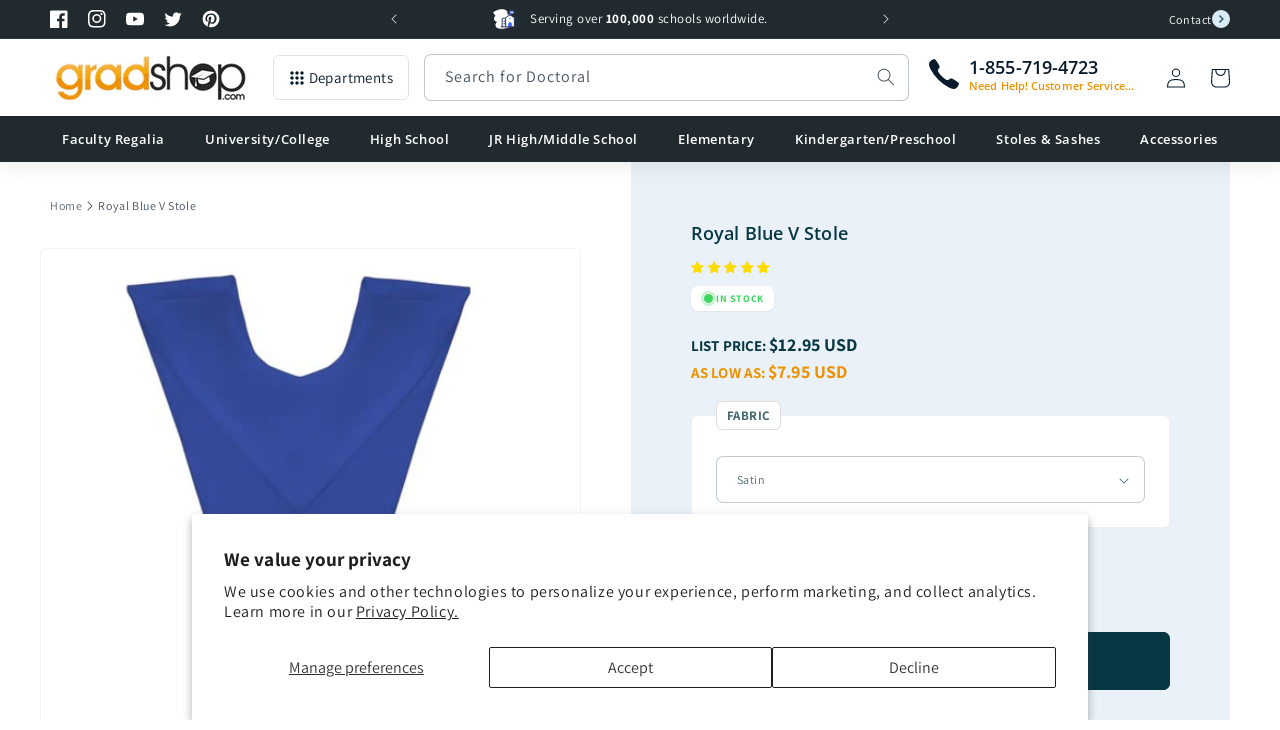

--- FILE ---
content_type: text/html; charset=utf-8
request_url: https://www.gradshop.com/products/royal-blue-graduation-v-stole
body_size: 68322
content:
<!doctype html>
<html class="no-js" lang="en">
  <head>
    <meta charset="utf-8">
    <meta http-equiv="X-UA-Compatible" content="IE=edge">
    <meta name="viewport" content="width=device-width,initial-scale=1,maximum-scale=1.0">
    <meta name="theme-color" content="">
    <link rel="canonical" href="https://www.gradshop.com/products/royal-blue-graduation-v-stole"><link rel="icon" type="image/png" href="//www.gradshop.com/cdn/shop/files/favicon.png?crop=center&height=32&v=1659843308&width=32"><link rel="preconnect" href="https://fonts.shopifycdn.com" crossorigin><title>Royal Blue V Stole
 &ndash; Gradshop</title>
      
      <meta name="description" content="Buy your Royal Blue V Stole at Graduation Shop. Shop our complete collection of Graduation Stoles including the White V Stole.">
      

    

<meta property="og:site_name" content="Gradshop">
<meta property="og:url" content="https://www.gradshop.com/products/royal-blue-graduation-v-stole">
<meta property="og:title" content="Royal Blue V Stole">
<meta property="og:type" content="product"><meta property="og:description" content="Buy your Royal Blue V Stole at Graduation Shop. Shop our complete collection of Graduation Stoles including the White V Stole.">
<meta property="og:image" content="http://www.gradshop.com/cdn/shop/products/file_2_4_6.jpg?v=1654155559">
  <meta property="og:image:secure_url" content="https://www.gradshop.com/cdn/shop/products/file_2_4_6.jpg?v=1654155559">
  <meta property="og:image:width" content="600">
  <meta property="og:image:height" content="600"><meta property="og:price:amount" content="12.95">
  <meta property="og:price:currency" content="USD"><meta name="twitter:site" content="@gradshop"><meta name="twitter:card" content="summary_large_image">
<meta name="twitter:title" content="Royal Blue V Stole">
<meta name="twitter:description" content="Buy your Royal Blue V Stole at Graduation Shop. Shop our complete collection of Graduation Stoles including the White V Stole.">


    <script src="//www.gradshop.com/cdn/shop/t/6/assets/constants.js?v=58251544750838685771687223724" defer="defer"></script>
    <script src="//www.gradshop.com/cdn/shop/t/6/assets/pubsub.js?v=158357773527763999511687223731" defer="defer"></script>
    <script src="//www.gradshop.com/cdn/shop/t/6/assets/global.js?v=54995894944295942661729096862" defer="defer"></script><script src="//www.gradshop.com/cdn/shop/t/6/assets/animations.js?v=114255849464433187621687223726" defer="defer"></script><script>window.performance && window.performance.mark && window.performance.mark('shopify.content_for_header.start');</script><meta name="google-site-verification" content="kQ0PqQ4lEYIC0laGR3iNpsU2tB8Z_FT1FIkWf1MD4vs">
<meta name="facebook-domain-verification" content="p9t2qk8s2jkh9j83kzys8v08pzxef8">
<meta id="shopify-digital-wallet" name="shopify-digital-wallet" content="/57084674163/digital_wallets/dialog">
<meta name="shopify-checkout-api-token" content="9ba2d1496ab796b113c5c0653609fcac">
<meta id="in-context-paypal-metadata" data-shop-id="57084674163" data-venmo-supported="false" data-environment="production" data-locale="en_US" data-paypal-v4="true" data-currency="USD">
<link rel="alternate" type="application/json+oembed" href="https://www.gradshop.com/products/royal-blue-graduation-v-stole.oembed">
<script async="async" src="/checkouts/internal/preloads.js?locale=en-US"></script>
<link rel="preconnect" href="https://shop.app" crossorigin="anonymous">
<script async="async" src="https://shop.app/checkouts/internal/preloads.js?locale=en-US&shop_id=57084674163" crossorigin="anonymous"></script>
<script id="shopify-features" type="application/json">{"accessToken":"9ba2d1496ab796b113c5c0653609fcac","betas":["rich-media-storefront-analytics"],"domain":"www.gradshop.com","predictiveSearch":true,"shopId":57084674163,"locale":"en"}</script>
<script>var Shopify = Shopify || {};
Shopify.shop = "grad-eshop.myshopify.com";
Shopify.locale = "en";
Shopify.currency = {"active":"USD","rate":"1.0"};
Shopify.country = "US";
Shopify.theme = {"name":"grad-shop\/main","id":125768138867,"schema_name":"Gradshop","schema_version":"2.0.0","theme_store_id":null,"role":"main"};
Shopify.theme.handle = "null";
Shopify.theme.style = {"id":null,"handle":null};
Shopify.cdnHost = "www.gradshop.com/cdn";
Shopify.routes = Shopify.routes || {};
Shopify.routes.root = "/";</script>
<script type="module">!function(o){(o.Shopify=o.Shopify||{}).modules=!0}(window);</script>
<script>!function(o){function n(){var o=[];function n(){o.push(Array.prototype.slice.apply(arguments))}return n.q=o,n}var t=o.Shopify=o.Shopify||{};t.loadFeatures=n(),t.autoloadFeatures=n()}(window);</script>
<script>
  window.ShopifyPay = window.ShopifyPay || {};
  window.ShopifyPay.apiHost = "shop.app\/pay";
  window.ShopifyPay.redirectState = null;
</script>
<script id="shop-js-analytics" type="application/json">{"pageType":"product"}</script>
<script defer="defer" async type="module" src="//www.gradshop.com/cdn/shopifycloud/shop-js/modules/v2/client.init-shop-cart-sync_BT-GjEfc.en.esm.js"></script>
<script defer="defer" async type="module" src="//www.gradshop.com/cdn/shopifycloud/shop-js/modules/v2/chunk.common_D58fp_Oc.esm.js"></script>
<script defer="defer" async type="module" src="//www.gradshop.com/cdn/shopifycloud/shop-js/modules/v2/chunk.modal_xMitdFEc.esm.js"></script>
<script type="module">
  await import("//www.gradshop.com/cdn/shopifycloud/shop-js/modules/v2/client.init-shop-cart-sync_BT-GjEfc.en.esm.js");
await import("//www.gradshop.com/cdn/shopifycloud/shop-js/modules/v2/chunk.common_D58fp_Oc.esm.js");
await import("//www.gradshop.com/cdn/shopifycloud/shop-js/modules/v2/chunk.modal_xMitdFEc.esm.js");

  window.Shopify.SignInWithShop?.initShopCartSync?.({"fedCMEnabled":true,"windoidEnabled":true});

</script>
<script>
  window.Shopify = window.Shopify || {};
  if (!window.Shopify.featureAssets) window.Shopify.featureAssets = {};
  window.Shopify.featureAssets['shop-js'] = {"shop-cart-sync":["modules/v2/client.shop-cart-sync_DZOKe7Ll.en.esm.js","modules/v2/chunk.common_D58fp_Oc.esm.js","modules/v2/chunk.modal_xMitdFEc.esm.js"],"init-fed-cm":["modules/v2/client.init-fed-cm_B6oLuCjv.en.esm.js","modules/v2/chunk.common_D58fp_Oc.esm.js","modules/v2/chunk.modal_xMitdFEc.esm.js"],"shop-cash-offers":["modules/v2/client.shop-cash-offers_D2sdYoxE.en.esm.js","modules/v2/chunk.common_D58fp_Oc.esm.js","modules/v2/chunk.modal_xMitdFEc.esm.js"],"shop-login-button":["modules/v2/client.shop-login-button_QeVjl5Y3.en.esm.js","modules/v2/chunk.common_D58fp_Oc.esm.js","modules/v2/chunk.modal_xMitdFEc.esm.js"],"pay-button":["modules/v2/client.pay-button_DXTOsIq6.en.esm.js","modules/v2/chunk.common_D58fp_Oc.esm.js","modules/v2/chunk.modal_xMitdFEc.esm.js"],"shop-button":["modules/v2/client.shop-button_DQZHx9pm.en.esm.js","modules/v2/chunk.common_D58fp_Oc.esm.js","modules/v2/chunk.modal_xMitdFEc.esm.js"],"avatar":["modules/v2/client.avatar_BTnouDA3.en.esm.js"],"init-windoid":["modules/v2/client.init-windoid_CR1B-cfM.en.esm.js","modules/v2/chunk.common_D58fp_Oc.esm.js","modules/v2/chunk.modal_xMitdFEc.esm.js"],"init-shop-for-new-customer-accounts":["modules/v2/client.init-shop-for-new-customer-accounts_C_vY_xzh.en.esm.js","modules/v2/client.shop-login-button_QeVjl5Y3.en.esm.js","modules/v2/chunk.common_D58fp_Oc.esm.js","modules/v2/chunk.modal_xMitdFEc.esm.js"],"init-shop-email-lookup-coordinator":["modules/v2/client.init-shop-email-lookup-coordinator_BI7n9ZSv.en.esm.js","modules/v2/chunk.common_D58fp_Oc.esm.js","modules/v2/chunk.modal_xMitdFEc.esm.js"],"init-shop-cart-sync":["modules/v2/client.init-shop-cart-sync_BT-GjEfc.en.esm.js","modules/v2/chunk.common_D58fp_Oc.esm.js","modules/v2/chunk.modal_xMitdFEc.esm.js"],"shop-toast-manager":["modules/v2/client.shop-toast-manager_DiYdP3xc.en.esm.js","modules/v2/chunk.common_D58fp_Oc.esm.js","modules/v2/chunk.modal_xMitdFEc.esm.js"],"init-customer-accounts":["modules/v2/client.init-customer-accounts_D9ZNqS-Q.en.esm.js","modules/v2/client.shop-login-button_QeVjl5Y3.en.esm.js","modules/v2/chunk.common_D58fp_Oc.esm.js","modules/v2/chunk.modal_xMitdFEc.esm.js"],"init-customer-accounts-sign-up":["modules/v2/client.init-customer-accounts-sign-up_iGw4briv.en.esm.js","modules/v2/client.shop-login-button_QeVjl5Y3.en.esm.js","modules/v2/chunk.common_D58fp_Oc.esm.js","modules/v2/chunk.modal_xMitdFEc.esm.js"],"shop-follow-button":["modules/v2/client.shop-follow-button_CqMgW2wH.en.esm.js","modules/v2/chunk.common_D58fp_Oc.esm.js","modules/v2/chunk.modal_xMitdFEc.esm.js"],"checkout-modal":["modules/v2/client.checkout-modal_xHeaAweL.en.esm.js","modules/v2/chunk.common_D58fp_Oc.esm.js","modules/v2/chunk.modal_xMitdFEc.esm.js"],"shop-login":["modules/v2/client.shop-login_D91U-Q7h.en.esm.js","modules/v2/chunk.common_D58fp_Oc.esm.js","modules/v2/chunk.modal_xMitdFEc.esm.js"],"lead-capture":["modules/v2/client.lead-capture_BJmE1dJe.en.esm.js","modules/v2/chunk.common_D58fp_Oc.esm.js","modules/v2/chunk.modal_xMitdFEc.esm.js"],"payment-terms":["modules/v2/client.payment-terms_Ci9AEqFq.en.esm.js","modules/v2/chunk.common_D58fp_Oc.esm.js","modules/v2/chunk.modal_xMitdFEc.esm.js"]};
</script>
<script id="__st">var __st={"a":57084674163,"offset":-28800,"reqid":"7ce1e70b-7371-4579-8048-5e40c68acac6-1769202553","pageurl":"www.gradshop.com\/products\/royal-blue-graduation-v-stole","u":"42b4e5d476b5","p":"product","rtyp":"product","rid":6842780582003};</script>
<script>window.ShopifyPaypalV4VisibilityTracking = true;</script>
<script id="captcha-bootstrap">!function(){'use strict';const t='contact',e='account',n='new_comment',o=[[t,t],['blogs',n],['comments',n],[t,'customer']],c=[[e,'customer_login'],[e,'guest_login'],[e,'recover_customer_password'],[e,'create_customer']],r=t=>t.map((([t,e])=>`form[action*='/${t}']:not([data-nocaptcha='true']) input[name='form_type'][value='${e}']`)).join(','),a=t=>()=>t?[...document.querySelectorAll(t)].map((t=>t.form)):[];function s(){const t=[...o],e=r(t);return a(e)}const i='password',u='form_key',d=['recaptcha-v3-token','g-recaptcha-response','h-captcha-response',i],f=()=>{try{return window.sessionStorage}catch{return}},m='__shopify_v',_=t=>t.elements[u];function p(t,e,n=!1){try{const o=window.sessionStorage,c=JSON.parse(o.getItem(e)),{data:r}=function(t){const{data:e,action:n}=t;return t[m]||n?{data:e,action:n}:{data:t,action:n}}(c);for(const[e,n]of Object.entries(r))t.elements[e]&&(t.elements[e].value=n);n&&o.removeItem(e)}catch(o){console.error('form repopulation failed',{error:o})}}const l='form_type',E='cptcha';function T(t){t.dataset[E]=!0}const w=window,h=w.document,L='Shopify',v='ce_forms',y='captcha';let A=!1;((t,e)=>{const n=(g='f06e6c50-85a8-45c8-87d0-21a2b65856fe',I='https://cdn.shopify.com/shopifycloud/storefront-forms-hcaptcha/ce_storefront_forms_captcha_hcaptcha.v1.5.2.iife.js',D={infoText:'Protected by hCaptcha',privacyText:'Privacy',termsText:'Terms'},(t,e,n)=>{const o=w[L][v],c=o.bindForm;if(c)return c(t,g,e,D).then(n);var r;o.q.push([[t,g,e,D],n]),r=I,A||(h.body.append(Object.assign(h.createElement('script'),{id:'captcha-provider',async:!0,src:r})),A=!0)});var g,I,D;w[L]=w[L]||{},w[L][v]=w[L][v]||{},w[L][v].q=[],w[L][y]=w[L][y]||{},w[L][y].protect=function(t,e){n(t,void 0,e),T(t)},Object.freeze(w[L][y]),function(t,e,n,w,h,L){const[v,y,A,g]=function(t,e,n){const i=e?o:[],u=t?c:[],d=[...i,...u],f=r(d),m=r(i),_=r(d.filter((([t,e])=>n.includes(e))));return[a(f),a(m),a(_),s()]}(w,h,L),I=t=>{const e=t.target;return e instanceof HTMLFormElement?e:e&&e.form},D=t=>v().includes(t);t.addEventListener('submit',(t=>{const e=I(t);if(!e)return;const n=D(e)&&!e.dataset.hcaptchaBound&&!e.dataset.recaptchaBound,o=_(e),c=g().includes(e)&&(!o||!o.value);(n||c)&&t.preventDefault(),c&&!n&&(function(t){try{if(!f())return;!function(t){const e=f();if(!e)return;const n=_(t);if(!n)return;const o=n.value;o&&e.removeItem(o)}(t);const e=Array.from(Array(32),(()=>Math.random().toString(36)[2])).join('');!function(t,e){_(t)||t.append(Object.assign(document.createElement('input'),{type:'hidden',name:u})),t.elements[u].value=e}(t,e),function(t,e){const n=f();if(!n)return;const o=[...t.querySelectorAll(`input[type='${i}']`)].map((({name:t})=>t)),c=[...d,...o],r={};for(const[a,s]of new FormData(t).entries())c.includes(a)||(r[a]=s);n.setItem(e,JSON.stringify({[m]:1,action:t.action,data:r}))}(t,e)}catch(e){console.error('failed to persist form',e)}}(e),e.submit())}));const S=(t,e)=>{t&&!t.dataset[E]&&(n(t,e.some((e=>e===t))),T(t))};for(const o of['focusin','change'])t.addEventListener(o,(t=>{const e=I(t);D(e)&&S(e,y())}));const B=e.get('form_key'),M=e.get(l),P=B&&M;t.addEventListener('DOMContentLoaded',(()=>{const t=y();if(P)for(const e of t)e.elements[l].value===M&&p(e,B);[...new Set([...A(),...v().filter((t=>'true'===t.dataset.shopifyCaptcha))])].forEach((e=>S(e,t)))}))}(h,new URLSearchParams(w.location.search),n,t,e,['guest_login'])})(!0,!0)}();</script>
<script integrity="sha256-4kQ18oKyAcykRKYeNunJcIwy7WH5gtpwJnB7kiuLZ1E=" data-source-attribution="shopify.loadfeatures" defer="defer" src="//www.gradshop.com/cdn/shopifycloud/storefront/assets/storefront/load_feature-a0a9edcb.js" crossorigin="anonymous"></script>
<script crossorigin="anonymous" defer="defer" src="//www.gradshop.com/cdn/shopifycloud/storefront/assets/shopify_pay/storefront-65b4c6d7.js?v=20250812"></script>
<script data-source-attribution="shopify.dynamic_checkout.dynamic.init">var Shopify=Shopify||{};Shopify.PaymentButton=Shopify.PaymentButton||{isStorefrontPortableWallets:!0,init:function(){window.Shopify.PaymentButton.init=function(){};var t=document.createElement("script");t.src="https://www.gradshop.com/cdn/shopifycloud/portable-wallets/latest/portable-wallets.en.js",t.type="module",document.head.appendChild(t)}};
</script>
<script data-source-attribution="shopify.dynamic_checkout.buyer_consent">
  function portableWalletsHideBuyerConsent(e){var t=document.getElementById("shopify-buyer-consent"),n=document.getElementById("shopify-subscription-policy-button");t&&n&&(t.classList.add("hidden"),t.setAttribute("aria-hidden","true"),n.removeEventListener("click",e))}function portableWalletsShowBuyerConsent(e){var t=document.getElementById("shopify-buyer-consent"),n=document.getElementById("shopify-subscription-policy-button");t&&n&&(t.classList.remove("hidden"),t.removeAttribute("aria-hidden"),n.addEventListener("click",e))}window.Shopify?.PaymentButton&&(window.Shopify.PaymentButton.hideBuyerConsent=portableWalletsHideBuyerConsent,window.Shopify.PaymentButton.showBuyerConsent=portableWalletsShowBuyerConsent);
</script>
<script data-source-attribution="shopify.dynamic_checkout.cart.bootstrap">document.addEventListener("DOMContentLoaded",(function(){function t(){return document.querySelector("shopify-accelerated-checkout-cart, shopify-accelerated-checkout")}if(t())Shopify.PaymentButton.init();else{new MutationObserver((function(e,n){t()&&(Shopify.PaymentButton.init(),n.disconnect())})).observe(document.body,{childList:!0,subtree:!0})}}));
</script>
<script id='scb4127' type='text/javascript' async='' src='https://www.gradshop.com/cdn/shopifycloud/privacy-banner/storefront-banner.js'></script><link id="shopify-accelerated-checkout-styles" rel="stylesheet" media="screen" href="https://www.gradshop.com/cdn/shopifycloud/portable-wallets/latest/accelerated-checkout-backwards-compat.css" crossorigin="anonymous">
<style id="shopify-accelerated-checkout-cart">
        #shopify-buyer-consent {
  margin-top: 1em;
  display: inline-block;
  width: 100%;
}

#shopify-buyer-consent.hidden {
  display: none;
}

#shopify-subscription-policy-button {
  background: none;
  border: none;
  padding: 0;
  text-decoration: underline;
  font-size: inherit;
  cursor: pointer;
}

#shopify-subscription-policy-button::before {
  box-shadow: none;
}

      </style>
<script id="sections-script" data-sections="header" defer="defer" src="//www.gradshop.com/cdn/shop/t/6/compiled_assets/scripts.js?v=31349"></script>
<script>window.performance && window.performance.mark && window.performance.mark('shopify.content_for_header.end');</script>


    <style data-shopify>
      @font-face {
  font-family: Assistant;
  font-weight: 400;
  font-style: normal;
  font-display: swap;
  src: url("//www.gradshop.com/cdn/fonts/assistant/assistant_n4.9120912a469cad1cc292572851508ca49d12e768.woff2") format("woff2"),
       url("//www.gradshop.com/cdn/fonts/assistant/assistant_n4.6e9875ce64e0fefcd3f4446b7ec9036b3ddd2985.woff") format("woff");
}

      @font-face {
  font-family: Assistant;
  font-weight: 700;
  font-style: normal;
  font-display: swap;
  src: url("//www.gradshop.com/cdn/fonts/assistant/assistant_n7.bf44452348ec8b8efa3aa3068825305886b1c83c.woff2") format("woff2"),
       url("//www.gradshop.com/cdn/fonts/assistant/assistant_n7.0c887fee83f6b3bda822f1150b912c72da0f7b64.woff") format("woff");
}

      
      
      @font-face {
  font-family: "Open Sans";
  font-weight: 600;
  font-style: normal;
  font-display: swap;
  src: url("//www.gradshop.com/cdn/fonts/open_sans/opensans_n6.15aeff3c913c3fe570c19cdfeed14ce10d09fb08.woff2") format("woff2"),
       url("//www.gradshop.com/cdn/fonts/open_sans/opensans_n6.14bef14c75f8837a87f70ce22013cb146ee3e9f3.woff") format("woff");
}


      
        :root,
        .color-background-1 {
          --color-background: 255,255,255;
        
          --gradient-background: #ffffff;
        
        --color-foreground: 7,26,43;
        --color-shadow: 7,26,43;
        --color-button: 7,26,43;
        --color-button-text: 255,255,255;
        --color-secondary-button: 255,255,255;
        --color-secondary-button-text: 7,26,43;
        --color-link: 7,26,43;
        --color-badge-foreground: 7,26,43;
        --color-badge-background: 255,255,255;
        --color-badge-border: 7,26,43;
        --payment-terms-background-color: rgb(255 255 255);
      }
      
        
        .color-background-2 {
          --color-background: 234,241,248;
        
          --gradient-background: #eaf1f8;
        
        --color-foreground: 7,55,66;
        --color-shadow: 7,55,66;
        --color-button: 7,55,66;
        --color-button-text: 209,242,253;
        --color-secondary-button: 234,241,248;
        --color-secondary-button-text: 7,55,66;
        --color-link: 7,55,66;
        --color-badge-foreground: 7,55,66;
        --color-badge-background: 234,241,248;
        --color-badge-border: 7,55,66;
        --payment-terms-background-color: rgb(234 241 248);
      }
      
        
        .color-inverse {
          --color-background: 33,42,47;
        
          --gradient-background: #212a2f;
        
        --color-foreground: 255,255,255;
        --color-shadow: 18,18,18;
        --color-button: 255,255,255;
        --color-button-text: 0,0,0;
        --color-secondary-button: 33,42,47;
        --color-secondary-button-text: 255,255,255;
        --color-link: 255,255,255;
        --color-badge-foreground: 255,255,255;
        --color-badge-background: 33,42,47;
        --color-badge-border: 255,255,255;
        --payment-terms-background-color: rgb(33 42 47);
      }
      
        
        .color-accent-1 {
          --color-background: 33,42,47;
        
          --gradient-background: #212a2f;
        
        --color-foreground: 255,255,255;
        --color-shadow: 33,42,47;
        --color-button: 255,255,255;
        --color-button-text: 33,42,47;
        --color-secondary-button: 33,42,47;
        --color-secondary-button-text: 255,255,255;
        --color-link: 255,255,255;
        --color-badge-foreground: 255,255,255;
        --color-badge-background: 33,42,47;
        --color-badge-border: 255,255,255;
        --payment-terms-background-color: rgb(33 42 47);
      }
      
        
        .color-accent-2 {
          --color-background: 237,147,0;
        
          --gradient-background: #ed9300;
        
        --color-foreground: 255,255,255;
        --color-shadow: 18,18,18;
        --color-button: 255,255,255;
        --color-button-text: 51,79,180;
        --color-secondary-button: 237,147,0;
        --color-secondary-button-text: 255,255,255;
        --color-link: 255,255,255;
        --color-badge-foreground: 255,255,255;
        --color-badge-background: 237,147,0;
        --color-badge-border: 255,255,255;
        --payment-terms-background-color: rgb(237 147 0);
      }
      
        
        .color-scheme-8a81c043-a116-4f41-80e4-37c5c3160546 {
          --color-background: 229,251,186;
        
          --gradient-background: #e5fbba;
        
        --color-foreground: 7,26,43;
        --color-shadow: 7,26,43;
        --color-button: 7,26,43;
        --color-button-text: 255,255,255;
        --color-secondary-button: 229,251,186;
        --color-secondary-button-text: 7,26,43;
        --color-link: 7,26,43;
        --color-badge-foreground: 7,26,43;
        --color-badge-background: 229,251,186;
        --color-badge-border: 7,26,43;
        --payment-terms-background-color: rgb(229 251 186);
      }
      
        
        .color-scheme-2d91d602-2672-42fd-9ec8-f1628d3c96ef {
          --color-background: 224,233,242;
        
          --gradient-background: #e0e9f2;
        
        --color-foreground: 7,26,43;
        --color-shadow: 7,26,43;
        --color-button: 7,26,43;
        --color-button-text: 255,255,255;
        --color-secondary-button: 224,233,242;
        --color-secondary-button-text: 7,26,43;
        --color-link: 7,26,43;
        --color-badge-foreground: 7,26,43;
        --color-badge-background: 224,233,242;
        --color-badge-border: 7,26,43;
        --payment-terms-background-color: rgb(224 233 242);
      }
      

      body, .color-background-1, .color-background-2, .color-inverse, .color-accent-1, .color-accent-2, .color-scheme-8a81c043-a116-4f41-80e4-37c5c3160546, .color-scheme-2d91d602-2672-42fd-9ec8-f1628d3c96ef {
        color: rgba(var(--color-foreground), 0.75);
        background-color: rgb(var(--color-background));
      }

      :root {
        --font-body-family: Assistant, sans-serif;
        --font-body-style: normal;
        --font-body-weight: 400;
        --font-body-weight-bold: 700;

        --font-heading-family: "Open Sans", sans-serif;
        --font-heading-style: normal;
        --font-heading-weight: 600;

        --font-body-scale: 1.0;
        --font-heading-scale: 1.0;

        --media-padding: px;
        --media-border-opacity: 0.05;
        --media-border-width: 1px;
        --media-radius: 6px;
        --media-shadow-opacity: 0.0;
        --media-shadow-horizontal-offset: 0px;
        --media-shadow-vertical-offset: 4px;
        --media-shadow-blur-radius: 5px;
        --media-shadow-visible: 0;

        --page-width: 130rem;
        --page-width-margin: 0rem;

        --product-card-image-padding: 0.0rem;
        --product-card-corner-radius: 0.6rem;
        --product-card-text-alignment: left;
        --product-card-border-width: 0.1rem;
        --product-card-border-opacity: 0.1;
        --product-card-shadow-opacity: 0.0;
        --product-card-shadow-visible: 0;
        --product-card-shadow-horizontal-offset: 0.0rem;
        --product-card-shadow-vertical-offset: 0.4rem;
        --product-card-shadow-blur-radius: 0.0rem;

        --collection-card-image-padding: 0.0rem;
        --collection-card-corner-radius: 0.0rem;
        --collection-card-text-alignment: left;
        --collection-card-border-width: 0.0rem;
        --collection-card-border-opacity: 0.1;
        --collection-card-shadow-opacity: 0.0;
        --collection-card-shadow-visible: 0;
        --collection-card-shadow-horizontal-offset: 0.0rem;
        --collection-card-shadow-vertical-offset: 0.4rem;
        --collection-card-shadow-blur-radius: 0.5rem;

        --blog-card-image-padding: 0.0rem;
        --blog-card-corner-radius: 0.0rem;
        --blog-card-text-alignment: left;
        --blog-card-border-width: 0.0rem;
        --blog-card-border-opacity: 0.1;
        --blog-card-shadow-opacity: 0.0;
        --blog-card-shadow-visible: 0;
        --blog-card-shadow-horizontal-offset: 0.0rem;
        --blog-card-shadow-vertical-offset: 0.4rem;
        --blog-card-shadow-blur-radius: 0.5rem;

        --badge-corner-radius: 4.0rem;

        --popup-border-width: 1px;
        --popup-border-opacity: 0.1;
        --popup-corner-radius: 6px;
        --popup-shadow-opacity: 0.0;
        --popup-shadow-horizontal-offset: 0px;
        --popup-shadow-vertical-offset: 4px;
        --popup-shadow-blur-radius: 5px;

        --drawer-border-width: 1px;
        --drawer-border-opacity: 0.1;
        --drawer-shadow-opacity: 0.0;
        --drawer-shadow-horizontal-offset: 0px;
        --drawer-shadow-vertical-offset: 4px;
        --drawer-shadow-blur-radius: 5px;

        --spacing-sections-desktop: 0px;
        --spacing-sections-mobile: 0px;

        --grid-desktop-vertical-spacing: 20px;
        --grid-desktop-horizontal-spacing: 20px;
        --grid-mobile-vertical-spacing: 10px;
        --grid-mobile-horizontal-spacing: 10px;

        --text-boxes-border-opacity: 0.1;
        --text-boxes-border-width: 0px;
        --text-boxes-radius: 6px;
        --text-boxes-shadow-opacity: 0.0;
        --text-boxes-shadow-visible: 0;
        --text-boxes-shadow-horizontal-offset: 0px;
        --text-boxes-shadow-vertical-offset: 4px;
        --text-boxes-shadow-blur-radius: 5px;

        --buttons-radius: 6px;
        --buttons-radius-outset: 7px;
        --buttons-border-width: 1px;
        --buttons-border-opacity: 1.0;
        --buttons-shadow-opacity: 0.0;
        --buttons-shadow-visible: 0;
        --buttons-shadow-horizontal-offset: 0px;
        --buttons-shadow-vertical-offset: 4px;
        --buttons-shadow-blur-radius: 5px;
        --buttons-border-offset: 0.3px;

        --inputs-radius: 6px;
        --inputs-border-width: 1px;
        --inputs-border-opacity: 0.25;
        --inputs-shadow-opacity: 0.0;
        --inputs-shadow-horizontal-offset: 0px;
        --inputs-margin-offset: 0px;
        --inputs-shadow-vertical-offset: 4px;
        --inputs-shadow-blur-radius: 5px;
        --inputs-radius-outset: 7px;

        --variant-pills-radius: 40px;
        --variant-pills-border-width: 1px;
        --variant-pills-border-opacity: 0.55;
        --variant-pills-shadow-opacity: 0.0;
        --variant-pills-shadow-horizontal-offset: 0px;
        --variant-pills-shadow-vertical-offset: 4px;
        --variant-pills-shadow-blur-radius: 5px;

        --shadow-default: rgba(113,116,152,.08) 0 .1rem .2rem;
      }

      *,
      *::before,
      *::after {
        box-sizing: inherit;
      }

      html {
        box-sizing: border-box;
        font-size: calc(var(--font-body-scale) * 62.5%);
        height: 100%;
      }

      body {
        display: grid;
        grid-template-rows: auto auto 1fr auto;
        grid-template-columns: 100%;
        min-height: 100%;
        margin: 0;
        font-size: 1.5rem;
        letter-spacing: 0.06rem;
        line-height: calc(1 + 0.8 / var(--font-body-scale));
        font-family: var(--font-body-family);
        font-style: var(--font-body-style);
        font-weight: var(--font-body-weight);
      }

      @media screen and (min-width: 750px) {
        body {
          font-size: 1.6rem;
        }
      }


      .txt-hl:before{
        -webkit-mask-image: url(//www.gradshop.com/cdn/shop/t/6/assets/text-mask.svg?v=102967172362569801741687953839);
        mask-image: url(//www.gradshop.com/cdn/shop/t/6/assets/text-mask.svg?v=102967172362569801741687953839);
      }


      .image-with-text__heading strong:before,
      .testimonial .title strong:before {
        -webkit-mask-image: url(//www.gradshop.com/cdn/shop/t/6/assets/text-mask.svg?v=102967172362569801741687953839);
        mask-image: url(//www.gradshop.com/cdn/shop/t/6/assets/text-mask.svg?v=102967172362569801741687953839);
      }

      .section-mask:before{
        /* -webkit-mask-image: url(//www.gradshop.com/cdn/shop/t/6/assets/section-mask.svg?v=31349); */
        -webkit-mask-size: 100% 100%;
        -webkit-mask-repeat: no-repeat;
        -webkit-mask-position: center top;
      }

      select.field__input {
        background-image: url(//www.gradshop.com/cdn/shop/t/6/assets/icon-select.svg?v=156293752764319330721688123537);
      }

      .footer-block__brand-info a[href*="tel"]:after {
        background-image: url(//www.gradshop.com/cdn/shop/t/6/assets/icon-call-draw.svg?v=2769043529953623771690279986);
      }
    </style>

    <link href="//www.gradshop.com/cdn/shop/t/6/assets/base.css?v=160444421878538884771757467870" rel="stylesheet" type="text/css" media="all" />
<link rel="preload" as="font" href="//www.gradshop.com/cdn/fonts/assistant/assistant_n4.9120912a469cad1cc292572851508ca49d12e768.woff2" type="font/woff2" crossorigin><link rel="preload" as="font" href="//www.gradshop.com/cdn/fonts/open_sans/opensans_n6.15aeff3c913c3fe570c19cdfeed14ce10d09fb08.woff2" type="font/woff2" crossorigin><link
        rel="stylesheet"
        href="//www.gradshop.com/cdn/shop/t/6/assets/component-predictive-search.css?v=118923337488134913561687223730"
        media="print"
        onload="this.media='all'"
      ><script>
      document.documentElement.className = document.documentElement.className.replace('no-js', 'js');
      if (Shopify.designMode) {
        document.documentElement.classList.add('shopify-design-mode');
      }
    </script>

    <!-- Google Ads Global Site Tag -->
    <script async src="https://www.googletagmanager.com/gtag/js?id=AW-1011386045"></script>
    <script>
      window.dataLayer = window.dataLayer || [];
      function gtag(){dataLayer.push(arguments);}
      gtag('js', new Date());
      gtag('config', 'AW-1011386045');
    </script>
  <!-- BEGIN app block: shopify://apps/hulk-discounts/blocks/app-embed/25745434-52e7-4378-88f1-890df18a0110 --><!-- BEGIN app snippet: hulkapps_volume_discount -->
    <script>
      var is_po = false
      if(window.hulkapps != undefined && window.hulkapps != '' ){
        var is_po = window.hulkapps.is_product_option
      }
      
        window.hulkapps = {
          shop_slug: "grad-eshop",
          store_id: "grad-eshop.myshopify.com",
          money_format: "${{amount}}",
          cart: null,
          product: null,
          product_collections: null,
          product_variants: null,
          is_volume_discount: true,
          is_product_option: is_po,
          product_id: null,
          page_type: null,
          po_url: "https://productoption.hulkapps.com",
          vd_url: "https://volumediscount.hulkapps.com",
          vd_proxy_url: "https://www.gradshop.com",
          customer: null
        }
        

        window.hulkapps.page_type = "cart";
        window.hulkapps.cart = {"note":null,"attributes":{},"original_total_price":0,"total_price":0,"total_discount":0,"total_weight":0.0,"item_count":0,"items":[],"requires_shipping":false,"currency":"USD","items_subtotal_price":0,"cart_level_discount_applications":[],"checkout_charge_amount":0}
        if (typeof window.hulkapps.cart.items == "object") {
          for (var i=0; i<window.hulkapps.cart.items.length; i++) {
            ["sku", "grams", "vendor", "url", "image", "handle", "requires_shipping", "product_type", "product_description"].map(function(a) {
              delete window.hulkapps.cart.items[i][a]
            })
          }
        }
        window.hulkapps.cart_collections = {}
        window.hulkapps.product_tags = {}
        

      
        window.hulkapps.page_type = "product"
        window.hulkapps.product_id = "6842780582003";
        window.hulkapps.product = {"id":6842780582003,"title":"Royal Blue V Stole","handle":"royal-blue-graduation-v-stole","description":"\u003cul\u003e\n\u003cli\u003eMade of high quality royal blue bridal satin\u003c\/li\u003e\n\u003cli\u003eArrow pointed edges\u003c\/li\u003e\n\u003cli\u003eShape made to fit for all body types\u003c\/li\u003e\n\u003cli\u003eFront panel V measures 6\" long. Back panel measures 14.5\"\u003c\/li\u003e\n\u003cli\u003eFully lined throughout\u003c\/li\u003e\n\u003cli\u003eThis Royal Blue Graduation V Stole is the ideal item for honor recognition for your graduation\u003c\/li\u003e\n\u003c\/ul\u003e","published_at":"2022-05-16T02:49:54-07:00","created_at":"2022-05-16T02:49:55-07:00","vendor":"Gradshop","type":"Accessories","tags":["Royal Blue","Stoles","V-neck"],"price":1295,"price_min":1295,"price_max":1295,"available":true,"price_varies":false,"compare_at_price":null,"compare_at_price_min":0,"compare_at_price_max":0,"compare_at_price_varies":false,"variants":[{"id":40089200459891,"title":"Satin","option1":"Satin","option2":null,"option3":null,"sku":"ST-RB-A-VSTL","requires_shipping":true,"taxable":true,"featured_image":null,"available":true,"name":"Royal Blue V Stole - Satin","public_title":"Satin","options":["Satin"],"price":1295,"weight":88,"compare_at_price":null,"inventory_management":null,"barcode":"","requires_selling_plan":false,"selling_plan_allocations":[]},{"id":40089200492659,"title":"Matte","option1":"Matte","option2":null,"option3":null,"sku":"MT-RB-A-VSTL","requires_shipping":true,"taxable":true,"featured_image":null,"available":true,"name":"Royal Blue V Stole - Matte","public_title":"Matte","options":["Matte"],"price":1295,"weight":88,"compare_at_price":null,"inventory_management":null,"barcode":"","requires_selling_plan":false,"selling_plan_allocations":[]}],"images":["\/\/www.gradshop.com\/cdn\/shop\/products\/file_2_4_6.jpg?v=1654155559"],"featured_image":"\/\/www.gradshop.com\/cdn\/shop\/products\/file_2_4_6.jpg?v=1654155559","options":["Fabric"],"media":[{"alt":null,"id":22317692780659,"position":1,"preview_image":{"aspect_ratio":1.0,"height":600,"width":600,"src":"\/\/www.gradshop.com\/cdn\/shop\/products\/file_2_4_6.jpg?v=1654155559"},"aspect_ratio":1.0,"height":600,"media_type":"image","src":"\/\/www.gradshop.com\/cdn\/shop\/products\/file_2_4_6.jpg?v=1654155559","width":600}],"requires_selling_plan":false,"selling_plan_groups":[],"content":"\u003cul\u003e\n\u003cli\u003eMade of high quality royal blue bridal satin\u003c\/li\u003e\n\u003cli\u003eArrow pointed edges\u003c\/li\u003e\n\u003cli\u003eShape made to fit for all body types\u003c\/li\u003e\n\u003cli\u003eFront panel V measures 6\" long. Back panel measures 14.5\"\u003c\/li\u003e\n\u003cli\u003eFully lined throughout\u003c\/li\u003e\n\u003cli\u003eThis Royal Blue Graduation V Stole is the ideal item for honor recognition for your graduation\u003c\/li\u003e\n\u003c\/ul\u003e"}
        window.hulkapps.selected_or_first_available_variant = {"id":40089200459891,"title":"Satin","option1":"Satin","option2":null,"option3":null,"sku":"ST-RB-A-VSTL","requires_shipping":true,"taxable":true,"featured_image":null,"available":true,"name":"Royal Blue V Stole - Satin","public_title":"Satin","options":["Satin"],"price":1295,"weight":88,"compare_at_price":null,"inventory_management":null,"barcode":"","requires_selling_plan":false,"selling_plan_allocations":[]};
        window.hulkapps.selected_or_first_available_variant_id = "40089200459891";
        window.hulkapps.product_collection = []
        
          window.hulkapps.product_collection.push(277629304947)
        
          window.hulkapps.product_collection.push(268288852083)
        
          window.hulkapps.product_collection.push(268888080499)
        
          window.hulkapps.product_collection.push(268892143731)
        

        window.hulkapps.product_variant = []
        
          window.hulkapps.product_variant.push(40089200459891)
        
          window.hulkapps.product_variant.push(40089200492659)
        

        window.hulkapps.product_collections = window.hulkapps.product_collection.toString();
        window.hulkapps.product_variants = window.hulkapps.product_variant.toString();
         window.hulkapps.product_tags = ["Royal Blue","Stoles","V-neck"];
         window.hulkapps.product_tags = window.hulkapps.product_tags.join(", ");
      

    </script><!-- END app snippet --><!-- END app block --><!-- BEGIN app block: shopify://apps/grad-personalizer/blocks/app-block/186df5c7-9d1e-4965-8025-9c89514a6595 --><script src="https://cdn.shopify.com/extensions/047c2b88-d383-4ae4-9b7d-0b1e117154d9/grad-personalizer-45/assets/html2canvas.min.js" defer></script>
<input type="hidden" id="currency-format" value="$1,000.01 USD"/>


<!-- END app block --><!-- BEGIN app block: shopify://apps/judge-me-reviews/blocks/judgeme_core/61ccd3b1-a9f2-4160-9fe9-4fec8413e5d8 --><!-- Start of Judge.me Core -->






<link rel="dns-prefetch" href="https://cdn2.judge.me/cdn/widget_frontend">
<link rel="dns-prefetch" href="https://cdn.judge.me">
<link rel="dns-prefetch" href="https://cdn1.judge.me">
<link rel="dns-prefetch" href="https://api.judge.me">

<script data-cfasync='false' class='jdgm-settings-script'>window.jdgmSettings={"pagination":5,"disable_web_reviews":false,"badge_no_review_text":"No reviews","badge_n_reviews_text":"{{ n }} review/reviews","badge_star_color":"#FFDB00","hide_badge_preview_if_no_reviews":true,"badge_hide_text":false,"enforce_center_preview_badge":false,"widget_title":"Customer Reviews","widget_open_form_text":"Write a review","widget_close_form_text":"Cancel review","widget_refresh_page_text":"Refresh page","widget_summary_text":"Based on {{ number_of_reviews }} review/reviews","widget_no_review_text":"Be the first to write a review","widget_name_field_text":"Display name","widget_verified_name_field_text":"Verified Name (public)","widget_name_placeholder_text":"Display name","widget_required_field_error_text":"This field is required.","widget_email_field_text":"Email address","widget_verified_email_field_text":"Verified Email (private, can not be edited)","widget_email_placeholder_text":"Your email address","widget_email_field_error_text":"Please enter a valid email address.","widget_rating_field_text":"Rating","widget_review_title_field_text":"Review Title","widget_review_title_placeholder_text":"Give your review a title","widget_review_body_field_text":"Review content","widget_review_body_placeholder_text":"Start writing here...","widget_pictures_field_text":"Picture/Video (optional)","widget_submit_review_text":"Submit Review","widget_submit_verified_review_text":"Submit Verified Review","widget_submit_success_msg_with_auto_publish":"Thank you! Please refresh the page in a few moments to see your review. You can remove or edit your review by logging into \u003ca href='https://judge.me/login' target='_blank' rel='nofollow noopener'\u003eJudge.me\u003c/a\u003e","widget_submit_success_msg_no_auto_publish":"Thank you! Your review will be published as soon as it is approved by the shop admin. You can remove or edit your review by logging into \u003ca href='https://judge.me/login' target='_blank' rel='nofollow noopener'\u003eJudge.me\u003c/a\u003e","widget_show_default_reviews_out_of_total_text":"Showing {{ n_reviews_shown }} out of {{ n_reviews }} reviews.","widget_show_all_link_text":"Show all","widget_show_less_link_text":"Show less","widget_author_said_text":"{{ reviewer_name }} said:","widget_days_text":"{{ n }} days ago","widget_weeks_text":"{{ n }} week/weeks ago","widget_months_text":"{{ n }} month/months ago","widget_years_text":"{{ n }} year/years ago","widget_yesterday_text":"Yesterday","widget_today_text":"Today","widget_replied_text":"\u003e\u003e {{ shop_name }} replied:","widget_read_more_text":"Read more","widget_reviewer_name_as_initial":"","widget_rating_filter_color":"#fbcd0a","widget_rating_filter_see_all_text":"See all reviews","widget_sorting_most_recent_text":"Most Recent","widget_sorting_highest_rating_text":"Highest Rating","widget_sorting_lowest_rating_text":"Lowest Rating","widget_sorting_with_pictures_text":"Only Pictures","widget_sorting_most_helpful_text":"Most Helpful","widget_open_question_form_text":"Ask a question","widget_reviews_subtab_text":"Reviews","widget_questions_subtab_text":"Questions","widget_question_label_text":"Question","widget_answer_label_text":"Answer","widget_question_placeholder_text":"Write your question here","widget_submit_question_text":"Submit Question","widget_question_submit_success_text":"Thank you for your question! We will notify you once it gets answered.","widget_star_color":"#FFC500","verified_badge_text":"Verified","verified_badge_bg_color":"","verified_badge_text_color":"","verified_badge_placement":"left-of-reviewer-name","widget_review_max_height":"","widget_hide_border":false,"widget_social_share":false,"widget_thumb":false,"widget_review_location_show":false,"widget_location_format":"","all_reviews_include_out_of_store_products":true,"all_reviews_out_of_store_text":"(out of store)","all_reviews_pagination":100,"all_reviews_product_name_prefix_text":"about","enable_review_pictures":true,"enable_question_anwser":false,"widget_theme":"default","review_date_format":"mm/dd/yyyy","default_sort_method":"most-recent","widget_product_reviews_subtab_text":"Product Reviews","widget_shop_reviews_subtab_text":"Shop Reviews","widget_other_products_reviews_text":"Reviews for other products","widget_store_reviews_subtab_text":"Store reviews","widget_no_store_reviews_text":"This store hasn't received any reviews yet","widget_web_restriction_product_reviews_text":"This product hasn't received any reviews yet","widget_no_items_text":"No items found","widget_show_more_text":"Show more","widget_write_a_store_review_text":"Write a Store Review","widget_other_languages_heading":"Reviews in Other Languages","widget_translate_review_text":"Translate review to {{ language }}","widget_translating_review_text":"Translating...","widget_show_original_translation_text":"Show original ({{ language }})","widget_translate_review_failed_text":"Review couldn't be translated.","widget_translate_review_retry_text":"Retry","widget_translate_review_try_again_later_text":"Try again later","show_product_url_for_grouped_product":false,"widget_sorting_pictures_first_text":"Pictures First","show_pictures_on_all_rev_page_mobile":false,"show_pictures_on_all_rev_page_desktop":false,"floating_tab_hide_mobile_install_preference":false,"floating_tab_button_name":"★ Reviews","floating_tab_title":"Let customers speak for us","floating_tab_button_color":"","floating_tab_button_background_color":"","floating_tab_url":"","floating_tab_url_enabled":false,"floating_tab_tab_style":"text","all_reviews_text_badge_text":"Customers rate us {{ shop.metafields.judgeme.all_reviews_rating | round: 1 }}/5 based on {{ shop.metafields.judgeme.all_reviews_count }} reviews.","all_reviews_text_badge_text_branded_style":"{{ shop.metafields.judgeme.all_reviews_rating | round: 1 }} out of 5 stars based on {{ shop.metafields.judgeme.all_reviews_count }} reviews","is_all_reviews_text_badge_a_link":false,"show_stars_for_all_reviews_text_badge":false,"all_reviews_text_badge_url":"","all_reviews_text_style":"branded","all_reviews_text_color_style":"judgeme_brand_color","all_reviews_text_color":"#108474","all_reviews_text_show_jm_brand":false,"featured_carousel_show_header":true,"featured_carousel_title":"Let customers speak for us","testimonials_carousel_title":"Customers are saying","videos_carousel_title":"Real customer stories","cards_carousel_title":"Customers are saying","featured_carousel_count_text":"from {{ n }} reviews","featured_carousel_add_link_to_all_reviews_page":false,"featured_carousel_url":"","featured_carousel_show_images":true,"featured_carousel_autoslide_interval":5,"featured_carousel_arrows_on_the_sides":false,"featured_carousel_height":250,"featured_carousel_width":80,"featured_carousel_image_size":0,"featured_carousel_image_height":250,"featured_carousel_arrow_color":"#eeeeee","verified_count_badge_style":"branded","verified_count_badge_orientation":"horizontal","verified_count_badge_color_style":"judgeme_brand_color","verified_count_badge_color":"#108474","is_verified_count_badge_a_link":false,"verified_count_badge_url":"","verified_count_badge_show_jm_brand":true,"widget_rating_preset_default":5,"widget_first_sub_tab":"product-reviews","widget_show_histogram":true,"widget_histogram_use_custom_color":false,"widget_pagination_use_custom_color":false,"widget_star_use_custom_color":false,"widget_verified_badge_use_custom_color":false,"widget_write_review_use_custom_color":false,"picture_reminder_submit_button":"Upload Pictures","enable_review_videos":false,"mute_video_by_default":false,"widget_sorting_videos_first_text":"Videos First","widget_review_pending_text":"Pending","featured_carousel_items_for_large_screen":3,"social_share_options_order":"Facebook,Twitter","remove_microdata_snippet":false,"disable_json_ld":false,"enable_json_ld_products":false,"preview_badge_show_question_text":false,"preview_badge_no_question_text":"No questions","preview_badge_n_question_text":"{{ number_of_questions }} question/questions","qa_badge_show_icon":false,"qa_badge_position":"same-row","remove_judgeme_branding":true,"widget_add_search_bar":false,"widget_search_bar_placeholder":"Search","widget_sorting_verified_only_text":"Verified only","featured_carousel_theme":"default","featured_carousel_show_rating":true,"featured_carousel_show_title":true,"featured_carousel_show_body":true,"featured_carousel_show_date":false,"featured_carousel_show_reviewer":true,"featured_carousel_show_product":false,"featured_carousel_header_background_color":"#108474","featured_carousel_header_text_color":"#ffffff","featured_carousel_name_product_separator":"reviewed","featured_carousel_full_star_background":"#108474","featured_carousel_empty_star_background":"#dadada","featured_carousel_vertical_theme_background":"#f9fafb","featured_carousel_verified_badge_enable":true,"featured_carousel_verified_badge_color":"#108474","featured_carousel_border_style":"round","featured_carousel_review_line_length_limit":3,"featured_carousel_more_reviews_button_text":"Read more reviews","featured_carousel_view_product_button_text":"View product","all_reviews_page_load_reviews_on":"scroll","all_reviews_page_load_more_text":"Load More Reviews","disable_fb_tab_reviews":false,"enable_ajax_cdn_cache":false,"widget_advanced_speed_features":5,"widget_public_name_text":"displayed publicly like","default_reviewer_name":"John Smith","default_reviewer_name_has_non_latin":true,"widget_reviewer_anonymous":"Anonymous","medals_widget_title":"Judge.me Review Medals","medals_widget_background_color":"#f9fafb","medals_widget_position":"footer_all_pages","medals_widget_border_color":"#f9fafb","medals_widget_verified_text_position":"left","medals_widget_use_monochromatic_version":false,"medals_widget_elements_color":"#108474","show_reviewer_avatar":true,"widget_invalid_yt_video_url_error_text":"Not a YouTube video URL","widget_max_length_field_error_text":"Please enter no more than {0} characters.","widget_show_country_flag":false,"widget_show_collected_via_shop_app":true,"widget_verified_by_shop_badge_style":"light","widget_verified_by_shop_text":"Verified by Shop","widget_show_photo_gallery":false,"widget_load_with_code_splitting":true,"widget_ugc_install_preference":false,"widget_ugc_title":"Made by us, Shared by you","widget_ugc_subtitle":"Tag us to see your picture featured in our page","widget_ugc_arrows_color":"#ffffff","widget_ugc_primary_button_text":"Buy Now","widget_ugc_primary_button_background_color":"#108474","widget_ugc_primary_button_text_color":"#ffffff","widget_ugc_primary_button_border_width":"0","widget_ugc_primary_button_border_style":"none","widget_ugc_primary_button_border_color":"#108474","widget_ugc_primary_button_border_radius":"25","widget_ugc_secondary_button_text":"Load More","widget_ugc_secondary_button_background_color":"#ffffff","widget_ugc_secondary_button_text_color":"#108474","widget_ugc_secondary_button_border_width":"2","widget_ugc_secondary_button_border_style":"solid","widget_ugc_secondary_button_border_color":"#108474","widget_ugc_secondary_button_border_radius":"25","widget_ugc_reviews_button_text":"View Reviews","widget_ugc_reviews_button_background_color":"#ffffff","widget_ugc_reviews_button_text_color":"#108474","widget_ugc_reviews_button_border_width":"2","widget_ugc_reviews_button_border_style":"solid","widget_ugc_reviews_button_border_color":"#108474","widget_ugc_reviews_button_border_radius":"25","widget_ugc_reviews_button_link_to":"judgeme-reviews-page","widget_ugc_show_post_date":true,"widget_ugc_max_width":"800","widget_rating_metafield_value_type":true,"widget_primary_color":"#073742","widget_enable_secondary_color":false,"widget_secondary_color":"#edf5f5","widget_summary_average_rating_text":"{{ average_rating }} out of 5","widget_media_grid_title":"Customer photos \u0026 videos","widget_media_grid_see_more_text":"See more","widget_round_style":false,"widget_show_product_medals":true,"widget_verified_by_judgeme_text":"Verified by Judge.me","widget_show_store_medals":true,"widget_verified_by_judgeme_text_in_store_medals":"Verified by Judge.me","widget_media_field_exceed_quantity_message":"Sorry, we can only accept {{ max_media }} for one review.","widget_media_field_exceed_limit_message":"{{ file_name }} is too large, please select a {{ media_type }} less than {{ size_limit }}MB.","widget_review_submitted_text":"Review Submitted!","widget_question_submitted_text":"Question Submitted!","widget_close_form_text_question":"Cancel","widget_write_your_answer_here_text":"Write your answer here","widget_enabled_branded_link":true,"widget_show_collected_by_judgeme":false,"widget_reviewer_name_color":"","widget_write_review_text_color":"","widget_write_review_bg_color":"","widget_collected_by_judgeme_text":"collected by Judge.me","widget_pagination_type":"standard","widget_load_more_text":"Load More","widget_load_more_color":"#108474","widget_full_review_text":"Full Review","widget_read_more_reviews_text":"Read More Reviews","widget_read_questions_text":"Read Questions","widget_questions_and_answers_text":"Questions \u0026 Answers","widget_verified_by_text":"Verified by","widget_verified_text":"Verified","widget_number_of_reviews_text":"{{ number_of_reviews }} reviews","widget_back_button_text":"Back","widget_next_button_text":"Next","widget_custom_forms_filter_button":"Filters","custom_forms_style":"horizontal","widget_show_review_information":false,"how_reviews_are_collected":"How reviews are collected?","widget_show_review_keywords":false,"widget_gdpr_statement":"How we use your data: We'll only contact you about the review you left, and only if necessary. By submitting your review, you agree to Judge.me's \u003ca href='https://judge.me/terms' target='_blank' rel='nofollow noopener'\u003eterms\u003c/a\u003e, \u003ca href='https://judge.me/privacy' target='_blank' rel='nofollow noopener'\u003eprivacy\u003c/a\u003e and \u003ca href='https://judge.me/content-policy' target='_blank' rel='nofollow noopener'\u003econtent\u003c/a\u003e policies.","widget_multilingual_sorting_enabled":false,"widget_translate_review_content_enabled":false,"widget_translate_review_content_method":"manual","popup_widget_review_selection":"automatically_with_pictures","popup_widget_round_border_style":true,"popup_widget_show_title":true,"popup_widget_show_body":true,"popup_widget_show_reviewer":false,"popup_widget_show_product":true,"popup_widget_show_pictures":true,"popup_widget_use_review_picture":true,"popup_widget_show_on_home_page":true,"popup_widget_show_on_product_page":true,"popup_widget_show_on_collection_page":true,"popup_widget_show_on_cart_page":true,"popup_widget_position":"bottom_left","popup_widget_first_review_delay":5,"popup_widget_duration":5,"popup_widget_interval":5,"popup_widget_review_count":5,"popup_widget_hide_on_mobile":true,"review_snippet_widget_round_border_style":true,"review_snippet_widget_card_color":"#FFFFFF","review_snippet_widget_slider_arrows_background_color":"#FFFFFF","review_snippet_widget_slider_arrows_color":"#000000","review_snippet_widget_star_color":"#108474","show_product_variant":false,"all_reviews_product_variant_label_text":"Variant: ","widget_show_verified_branding":false,"widget_ai_summary_title":"Customers say","widget_ai_summary_disclaimer":"AI-powered review summary based on recent customer reviews","widget_show_ai_summary":false,"widget_show_ai_summary_bg":false,"widget_show_review_title_input":true,"redirect_reviewers_invited_via_email":"external_form","request_store_review_after_product_review":false,"request_review_other_products_in_order":false,"review_form_color_scheme":"custom","review_form_corner_style":"square","review_form_star_color":"#FFDB00","review_form_text_color":"#333333","review_form_background_color":"#ffffff","review_form_field_background_color":"#fafafa","review_form_button_color":{},"review_form_button_text_color":"#ffffff","review_form_modal_overlay_color":"#000000","review_content_screen_title_text":"How would you rate this product?","review_content_introduction_text":"We would love it if you would share a bit about your experience.","store_review_form_title_text":"How would you rate this store?","store_review_form_introduction_text":"We would love it if you would share a bit about your experience.","show_review_guidance_text":true,"one_star_review_guidance_text":"Poor","five_star_review_guidance_text":"Great","customer_information_screen_title_text":"About you","customer_information_introduction_text":"Please tell us more about you.","custom_questions_screen_title_text":"Your experience in more detail","custom_questions_introduction_text":"Here are a few questions to help us understand more about your experience.","review_submitted_screen_title_text":"Thanks for your review!","review_submitted_screen_thank_you_text":"We are processing it and it will appear on the store soon.","review_submitted_screen_email_verification_text":"Please confirm your email by clicking the link we just sent you. This helps us keep reviews authentic.","review_submitted_request_store_review_text":"Would you like to share your experience of shopping with us?","review_submitted_review_other_products_text":"Would you like to review these products?","store_review_screen_title_text":"Would you like to share your experience of shopping with us?","store_review_introduction_text":"We value your feedback and use it to improve. Please share any thoughts or suggestions you have.","reviewer_media_screen_title_picture_text":"Share a picture","reviewer_media_introduction_picture_text":"Upload a photo to support your review.","reviewer_media_screen_title_video_text":"Share a video","reviewer_media_introduction_video_text":"Upload a video to support your review.","reviewer_media_screen_title_picture_or_video_text":"Share a picture or video","reviewer_media_introduction_picture_or_video_text":"Upload a photo or video to support your review.","reviewer_media_youtube_url_text":"Paste your Youtube URL here","advanced_settings_next_step_button_text":"Next","advanced_settings_close_review_button_text":"Close","modal_write_review_flow":true,"write_review_flow_required_text":"Required","write_review_flow_privacy_message_text":"We respect your privacy.","write_review_flow_anonymous_text":"Post review as anonymous","write_review_flow_visibility_text":"This won't be visible to other customers.","write_review_flow_multiple_selection_help_text":"Select as many as you like","write_review_flow_single_selection_help_text":"Select one option","write_review_flow_required_field_error_text":"This field is required","write_review_flow_invalid_email_error_text":"Please enter a valid email address","write_review_flow_max_length_error_text":"Max. {{ max_length }} characters.","write_review_flow_media_upload_text":"\u003cb\u003eClick to upload\u003c/b\u003e or drag and drop","write_review_flow_gdpr_statement":"We'll only contact you about your review if necessary. By submitting your review, you agree to our \u003ca href='https://judge.me/terms' target='_blank' rel='nofollow noopener'\u003eterms and conditions\u003c/a\u003e and \u003ca href='https://judge.me/privacy' target='_blank' rel='nofollow noopener'\u003eprivacy policy\u003c/a\u003e.","rating_only_reviews_enabled":false,"show_negative_reviews_help_screen":false,"new_review_flow_help_screen_rating_threshold":3,"negative_review_resolution_screen_title_text":"Tell us more","negative_review_resolution_text":"Your experience matters to us. If there were issues with your purchase, we're here to help. Feel free to reach out to us, we'd love the opportunity to make things right.","negative_review_resolution_button_text":"Contact us","negative_review_resolution_proceed_with_review_text":"Leave a review","negative_review_resolution_subject":"Issue with purchase from {{ shop_name }}.{{ order_name }}","preview_badge_collection_page_install_status":false,"widget_review_custom_css":"","preview_badge_custom_css":"","preview_badge_stars_count":"5-stars","featured_carousel_custom_css":"","floating_tab_custom_css":"","all_reviews_widget_custom_css":"","medals_widget_custom_css":"","verified_badge_custom_css":"","all_reviews_text_custom_css":"","transparency_badges_collected_via_store_invite":false,"transparency_badges_from_another_provider":false,"transparency_badges_collected_from_store_visitor":false,"transparency_badges_collected_by_verified_review_provider":false,"transparency_badges_earned_reward":false,"transparency_badges_collected_via_store_invite_text":"Review collected via store invitation","transparency_badges_from_another_provider_text":"Review collected from another provider","transparency_badges_collected_from_store_visitor_text":"Review collected from a store visitor","transparency_badges_written_in_google_text":"Review written in Google","transparency_badges_written_in_etsy_text":"Review written in Etsy","transparency_badges_written_in_shop_app_text":"Review written in Shop App","transparency_badges_earned_reward_text":"Review earned a reward for future purchase","product_review_widget_per_page":10,"widget_store_review_label_text":"Review about the store","checkout_comment_extension_title_on_product_page":"Customer Comments","checkout_comment_extension_num_latest_comment_show":5,"checkout_comment_extension_format":"name_and_timestamp","checkout_comment_customer_name":"last_initial","checkout_comment_comment_notification":true,"preview_badge_collection_page_install_preference":false,"preview_badge_home_page_install_preference":false,"preview_badge_product_page_install_preference":false,"review_widget_install_preference":"","review_carousel_install_preference":false,"floating_reviews_tab_install_preference":"none","verified_reviews_count_badge_install_preference":false,"all_reviews_text_install_preference":false,"review_widget_best_location":false,"judgeme_medals_install_preference":false,"review_widget_revamp_enabled":false,"review_widget_qna_enabled":false,"review_widget_header_theme":"minimal","review_widget_widget_title_enabled":true,"review_widget_header_text_size":"medium","review_widget_header_text_weight":"regular","review_widget_average_rating_style":"compact","review_widget_bar_chart_enabled":true,"review_widget_bar_chart_type":"numbers","review_widget_bar_chart_style":"standard","review_widget_expanded_media_gallery_enabled":false,"review_widget_reviews_section_theme":"standard","review_widget_image_style":"thumbnails","review_widget_review_image_ratio":"square","review_widget_stars_size":"medium","review_widget_verified_badge":"standard_text","review_widget_review_title_text_size":"medium","review_widget_review_text_size":"medium","review_widget_review_text_length":"medium","review_widget_number_of_columns_desktop":3,"review_widget_carousel_transition_speed":5,"review_widget_custom_questions_answers_display":"always","review_widget_button_text_color":"#FFFFFF","review_widget_text_color":"#000000","review_widget_lighter_text_color":"#7B7B7B","review_widget_corner_styling":"soft","review_widget_review_word_singular":"review","review_widget_review_word_plural":"reviews","review_widget_voting_label":"Helpful?","review_widget_shop_reply_label":"Reply from {{ shop_name }}:","review_widget_filters_title":"Filters","qna_widget_question_word_singular":"Question","qna_widget_question_word_plural":"Questions","qna_widget_answer_reply_label":"Answer from {{ answerer_name }}:","qna_content_screen_title_text":"Ask a question about this product","qna_widget_question_required_field_error_text":"Please enter your question.","qna_widget_flow_gdpr_statement":"We'll only contact you about your question if necessary. By submitting your question, you agree to our \u003ca href='https://judge.me/terms' target='_blank' rel='nofollow noopener'\u003eterms and conditions\u003c/a\u003e and \u003ca href='https://judge.me/privacy' target='_blank' rel='nofollow noopener'\u003eprivacy policy\u003c/a\u003e.","qna_widget_question_submitted_text":"Thanks for your question!","qna_widget_close_form_text_question":"Close","qna_widget_question_submit_success_text":"We’ll notify you by email when your question is answered.","all_reviews_widget_v2025_enabled":false,"all_reviews_widget_v2025_header_theme":"default","all_reviews_widget_v2025_widget_title_enabled":true,"all_reviews_widget_v2025_header_text_size":"medium","all_reviews_widget_v2025_header_text_weight":"regular","all_reviews_widget_v2025_average_rating_style":"compact","all_reviews_widget_v2025_bar_chart_enabled":true,"all_reviews_widget_v2025_bar_chart_type":"numbers","all_reviews_widget_v2025_bar_chart_style":"standard","all_reviews_widget_v2025_expanded_media_gallery_enabled":false,"all_reviews_widget_v2025_show_store_medals":true,"all_reviews_widget_v2025_show_photo_gallery":true,"all_reviews_widget_v2025_show_review_keywords":false,"all_reviews_widget_v2025_show_ai_summary":false,"all_reviews_widget_v2025_show_ai_summary_bg":false,"all_reviews_widget_v2025_add_search_bar":false,"all_reviews_widget_v2025_default_sort_method":"most-recent","all_reviews_widget_v2025_reviews_per_page":10,"all_reviews_widget_v2025_reviews_section_theme":"default","all_reviews_widget_v2025_image_style":"thumbnails","all_reviews_widget_v2025_review_image_ratio":"square","all_reviews_widget_v2025_stars_size":"medium","all_reviews_widget_v2025_verified_badge":"bold_badge","all_reviews_widget_v2025_review_title_text_size":"medium","all_reviews_widget_v2025_review_text_size":"medium","all_reviews_widget_v2025_review_text_length":"medium","all_reviews_widget_v2025_number_of_columns_desktop":3,"all_reviews_widget_v2025_carousel_transition_speed":5,"all_reviews_widget_v2025_custom_questions_answers_display":"always","all_reviews_widget_v2025_show_product_variant":false,"all_reviews_widget_v2025_show_reviewer_avatar":true,"all_reviews_widget_v2025_reviewer_name_as_initial":"","all_reviews_widget_v2025_review_location_show":false,"all_reviews_widget_v2025_location_format":"","all_reviews_widget_v2025_show_country_flag":false,"all_reviews_widget_v2025_verified_by_shop_badge_style":"light","all_reviews_widget_v2025_social_share":false,"all_reviews_widget_v2025_social_share_options_order":"Facebook,Twitter,LinkedIn,Pinterest","all_reviews_widget_v2025_pagination_type":"standard","all_reviews_widget_v2025_button_text_color":"#FFFFFF","all_reviews_widget_v2025_text_color":"#000000","all_reviews_widget_v2025_lighter_text_color":"#7B7B7B","all_reviews_widget_v2025_corner_styling":"soft","all_reviews_widget_v2025_title":"Customer reviews","all_reviews_widget_v2025_ai_summary_title":"Customers say about this store","all_reviews_widget_v2025_no_review_text":"Be the first to write a review","platform":"shopify","branding_url":"https://app.judge.me/reviews","branding_text":"Powered by Judge.me","locale":"en","reply_name":"Gradshop","widget_version":"3.0","footer":true,"autopublish":false,"review_dates":true,"enable_custom_form":false,"shop_locale":"en","enable_multi_locales_translations":true,"show_review_title_input":true,"review_verification_email_status":"always","can_be_branded":true,"reply_name_text":"Gradshop"};</script> <style class='jdgm-settings-style'>.jdgm-xx{left:0}:root{--jdgm-primary-color: #073742;--jdgm-secondary-color: rgba(7,55,66,0.1);--jdgm-star-color: #FFC500;--jdgm-write-review-text-color: white;--jdgm-write-review-bg-color: #073742;--jdgm-paginate-color: #073742;--jdgm-border-radius: 0;--jdgm-reviewer-name-color: #073742}.jdgm-histogram__bar-content{background-color:#073742}.jdgm-rev[data-verified-buyer=true] .jdgm-rev__icon.jdgm-rev__icon:after,.jdgm-rev__buyer-badge.jdgm-rev__buyer-badge{color:white;background-color:#073742}.jdgm-review-widget--small .jdgm-gallery.jdgm-gallery .jdgm-gallery__thumbnail-link:nth-child(8) .jdgm-gallery__thumbnail-wrapper.jdgm-gallery__thumbnail-wrapper:before{content:"See more"}@media only screen and (min-width: 768px){.jdgm-gallery.jdgm-gallery .jdgm-gallery__thumbnail-link:nth-child(8) .jdgm-gallery__thumbnail-wrapper.jdgm-gallery__thumbnail-wrapper:before{content:"See more"}}.jdgm-preview-badge .jdgm-star.jdgm-star{color:#FFDB00}.jdgm-prev-badge[data-average-rating='0.00']{display:none !important}.jdgm-author-all-initials{display:none !important}.jdgm-author-last-initial{display:none !important}.jdgm-rev-widg__title{visibility:hidden}.jdgm-rev-widg__summary-text{visibility:hidden}.jdgm-prev-badge__text{visibility:hidden}.jdgm-rev__prod-link-prefix:before{content:'about'}.jdgm-rev__variant-label:before{content:'Variant: '}.jdgm-rev__out-of-store-text:before{content:'(out of store)'}@media only screen and (min-width: 768px){.jdgm-rev__pics .jdgm-rev_all-rev-page-picture-separator,.jdgm-rev__pics .jdgm-rev__product-picture{display:none}}@media only screen and (max-width: 768px){.jdgm-rev__pics .jdgm-rev_all-rev-page-picture-separator,.jdgm-rev__pics .jdgm-rev__product-picture{display:none}}.jdgm-preview-badge[data-template="product"]{display:none !important}.jdgm-preview-badge[data-template="collection"]{display:none !important}.jdgm-preview-badge[data-template="index"]{display:none !important}.jdgm-review-widget[data-from-snippet="true"]{display:none !important}.jdgm-verified-count-badget[data-from-snippet="true"]{display:none !important}.jdgm-carousel-wrapper[data-from-snippet="true"]{display:none !important}.jdgm-all-reviews-text[data-from-snippet="true"]{display:none !important}.jdgm-medals-section[data-from-snippet="true"]{display:none !important}.jdgm-ugc-media-wrapper[data-from-snippet="true"]{display:none !important}.jdgm-rev__transparency-badge[data-badge-type="review_collected_via_store_invitation"]{display:none !important}.jdgm-rev__transparency-badge[data-badge-type="review_collected_from_another_provider"]{display:none !important}.jdgm-rev__transparency-badge[data-badge-type="review_collected_from_store_visitor"]{display:none !important}.jdgm-rev__transparency-badge[data-badge-type="review_written_in_etsy"]{display:none !important}.jdgm-rev__transparency-badge[data-badge-type="review_written_in_google_business"]{display:none !important}.jdgm-rev__transparency-badge[data-badge-type="review_written_in_shop_app"]{display:none !important}.jdgm-rev__transparency-badge[data-badge-type="review_earned_for_future_purchase"]{display:none !important}.jdgm-review-snippet-widget .jdgm-rev-snippet-widget__cards-container .jdgm-rev-snippet-card{border-radius:8px;background:#fff}.jdgm-review-snippet-widget .jdgm-rev-snippet-widget__cards-container .jdgm-rev-snippet-card__rev-rating .jdgm-star{color:#108474}.jdgm-review-snippet-widget .jdgm-rev-snippet-widget__prev-btn,.jdgm-review-snippet-widget .jdgm-rev-snippet-widget__next-btn{border-radius:50%;background:#fff}.jdgm-review-snippet-widget .jdgm-rev-snippet-widget__prev-btn>svg,.jdgm-review-snippet-widget .jdgm-rev-snippet-widget__next-btn>svg{fill:#000}.jdgm-full-rev-modal.rev-snippet-widget .jm-mfp-container .jm-mfp-content,.jdgm-full-rev-modal.rev-snippet-widget .jm-mfp-container .jdgm-full-rev__icon,.jdgm-full-rev-modal.rev-snippet-widget .jm-mfp-container .jdgm-full-rev__pic-img,.jdgm-full-rev-modal.rev-snippet-widget .jm-mfp-container .jdgm-full-rev__reply{border-radius:8px}.jdgm-full-rev-modal.rev-snippet-widget .jm-mfp-container .jdgm-full-rev[data-verified-buyer="true"] .jdgm-full-rev__icon::after{border-radius:8px}.jdgm-full-rev-modal.rev-snippet-widget .jm-mfp-container .jdgm-full-rev .jdgm-rev__buyer-badge{border-radius:calc( 8px / 2 )}.jdgm-full-rev-modal.rev-snippet-widget .jm-mfp-container .jdgm-full-rev .jdgm-full-rev__replier::before{content:'Gradshop'}.jdgm-full-rev-modal.rev-snippet-widget .jm-mfp-container .jdgm-full-rev .jdgm-full-rev__product-button{border-radius:calc( 8px * 6 )}
</style> <style class='jdgm-settings-style'></style>

  
  
  
  <style class='jdgm-miracle-styles'>
  @-webkit-keyframes jdgm-spin{0%{-webkit-transform:rotate(0deg);-ms-transform:rotate(0deg);transform:rotate(0deg)}100%{-webkit-transform:rotate(359deg);-ms-transform:rotate(359deg);transform:rotate(359deg)}}@keyframes jdgm-spin{0%{-webkit-transform:rotate(0deg);-ms-transform:rotate(0deg);transform:rotate(0deg)}100%{-webkit-transform:rotate(359deg);-ms-transform:rotate(359deg);transform:rotate(359deg)}}@font-face{font-family:'JudgemeStar';src:url("[data-uri]") format("woff");font-weight:normal;font-style:normal}.jdgm-star{font-family:'JudgemeStar';display:inline !important;text-decoration:none !important;padding:0 4px 0 0 !important;margin:0 !important;font-weight:bold;opacity:1;-webkit-font-smoothing:antialiased;-moz-osx-font-smoothing:grayscale}.jdgm-star:hover{opacity:1}.jdgm-star:last-of-type{padding:0 !important}.jdgm-star.jdgm--on:before{content:"\e000"}.jdgm-star.jdgm--off:before{content:"\e001"}.jdgm-star.jdgm--half:before{content:"\e002"}.jdgm-widget *{margin:0;line-height:1.4;-webkit-box-sizing:border-box;-moz-box-sizing:border-box;box-sizing:border-box;-webkit-overflow-scrolling:touch}.jdgm-hidden{display:none !important;visibility:hidden !important}.jdgm-temp-hidden{display:none}.jdgm-spinner{width:40px;height:40px;margin:auto;border-radius:50%;border-top:2px solid #eee;border-right:2px solid #eee;border-bottom:2px solid #eee;border-left:2px solid #ccc;-webkit-animation:jdgm-spin 0.8s infinite linear;animation:jdgm-spin 0.8s infinite linear}.jdgm-spinner:empty{display:block}.jdgm-prev-badge{display:block !important}

</style>


  
  
   


<script data-cfasync='false' class='jdgm-script'>
!function(e){window.jdgm=window.jdgm||{},jdgm.CDN_HOST="https://cdn2.judge.me/cdn/widget_frontend/",jdgm.CDN_HOST_ALT="https://cdn2.judge.me/cdn/widget_frontend/",jdgm.API_HOST="https://api.judge.me/",jdgm.CDN_BASE_URL="https://cdn.shopify.com/extensions/019beb2a-7cf9-7238-9765-11a892117c03/judgeme-extensions-316/assets/",
jdgm.docReady=function(d){(e.attachEvent?"complete"===e.readyState:"loading"!==e.readyState)?
setTimeout(d,0):e.addEventListener("DOMContentLoaded",d)},jdgm.loadCSS=function(d,t,o,a){
!o&&jdgm.loadCSS.requestedUrls.indexOf(d)>=0||(jdgm.loadCSS.requestedUrls.push(d),
(a=e.createElement("link")).rel="stylesheet",a.class="jdgm-stylesheet",a.media="nope!",
a.href=d,a.onload=function(){this.media="all",t&&setTimeout(t)},e.body.appendChild(a))},
jdgm.loadCSS.requestedUrls=[],jdgm.loadJS=function(e,d){var t=new XMLHttpRequest;
t.onreadystatechange=function(){4===t.readyState&&(Function(t.response)(),d&&d(t.response))},
t.open("GET",e),t.onerror=function(){if(e.indexOf(jdgm.CDN_HOST)===0&&jdgm.CDN_HOST_ALT!==jdgm.CDN_HOST){var f=e.replace(jdgm.CDN_HOST,jdgm.CDN_HOST_ALT);jdgm.loadJS(f,d)}},t.send()},jdgm.docReady((function(){(window.jdgmLoadCSS||e.querySelectorAll(
".jdgm-widget, .jdgm-all-reviews-page").length>0)&&(jdgmSettings.widget_load_with_code_splitting?
parseFloat(jdgmSettings.widget_version)>=3?jdgm.loadCSS(jdgm.CDN_HOST+"widget_v3/base.css"):
jdgm.loadCSS(jdgm.CDN_HOST+"widget/base.css"):jdgm.loadCSS(jdgm.CDN_HOST+"shopify_v2.css"),
jdgm.loadJS(jdgm.CDN_HOST+"loa"+"der.js"))}))}(document);
</script>
<noscript><link rel="stylesheet" type="text/css" media="all" href="https://cdn2.judge.me/cdn/widget_frontend/shopify_v2.css"></noscript>

<!-- BEGIN app snippet: theme_fix_tags --><script>
  (function() {
    var jdgmThemeFixes = null;
    if (!jdgmThemeFixes) return;
    var thisThemeFix = jdgmThemeFixes[Shopify.theme.id];
    if (!thisThemeFix) return;

    if (thisThemeFix.html) {
      document.addEventListener("DOMContentLoaded", function() {
        var htmlDiv = document.createElement('div');
        htmlDiv.classList.add('jdgm-theme-fix-html');
        htmlDiv.innerHTML = thisThemeFix.html;
        document.body.append(htmlDiv);
      });
    };

    if (thisThemeFix.css) {
      var styleTag = document.createElement('style');
      styleTag.classList.add('jdgm-theme-fix-style');
      styleTag.innerHTML = thisThemeFix.css;
      document.head.append(styleTag);
    };

    if (thisThemeFix.js) {
      var scriptTag = document.createElement('script');
      scriptTag.classList.add('jdgm-theme-fix-script');
      scriptTag.innerHTML = thisThemeFix.js;
      document.head.append(scriptTag);
    };
  })();
</script>
<!-- END app snippet -->
<!-- End of Judge.me Core -->



<!-- END app block --><!-- BEGIN app block: shopify://apps/simprosys-google-shopping-feed/blocks/core_settings_block/1f0b859e-9fa6-4007-97e8-4513aff5ff3b --><!-- BEGIN: GSF App Core Tags & Scripts by Simprosys Google Shopping Feed -->









<!-- END: GSF App Core Tags & Scripts by Simprosys Google Shopping Feed -->
<!-- END app block --><script src="https://cdn.shopify.com/extensions/019beb2a-7cf9-7238-9765-11a892117c03/judgeme-extensions-316/assets/loader.js" type="text/javascript" defer="defer"></script>
<script src="https://cdn.shopify.com/extensions/019b7356-b863-740e-a434-3295b201790d/volumediscount-74/assets/hulkcode.js" type="text/javascript" defer="defer"></script>
<link href="https://cdn.shopify.com/extensions/019b7356-b863-740e-a434-3295b201790d/volumediscount-74/assets/hulkcode.css" rel="stylesheet" type="text/css" media="all">
<script src="https://cdn.shopify.com/extensions/047c2b88-d383-4ae4-9b7d-0b1e117154d9/grad-personalizer-45/assets/app.js" type="text/javascript" defer="defer"></script>
<link href="https://cdn.shopify.com/extensions/047c2b88-d383-4ae4-9b7d-0b1e117154d9/grad-personalizer-45/assets/app.css" rel="stylesheet" type="text/css" media="all">
<link href="https://monorail-edge.shopifysvc.com" rel="dns-prefetch">
<script>(function(){if ("sendBeacon" in navigator && "performance" in window) {try {var session_token_from_headers = performance.getEntriesByType('navigation')[0].serverTiming.find(x => x.name == '_s').description;} catch {var session_token_from_headers = undefined;}var session_cookie_matches = document.cookie.match(/_shopify_s=([^;]*)/);var session_token_from_cookie = session_cookie_matches && session_cookie_matches.length === 2 ? session_cookie_matches[1] : "";var session_token = session_token_from_headers || session_token_from_cookie || "";function handle_abandonment_event(e) {var entries = performance.getEntries().filter(function(entry) {return /monorail-edge.shopifysvc.com/.test(entry.name);});if (!window.abandonment_tracked && entries.length === 0) {window.abandonment_tracked = true;var currentMs = Date.now();var navigation_start = performance.timing.navigationStart;var payload = {shop_id: 57084674163,url: window.location.href,navigation_start,duration: currentMs - navigation_start,session_token,page_type: "product"};window.navigator.sendBeacon("https://monorail-edge.shopifysvc.com/v1/produce", JSON.stringify({schema_id: "online_store_buyer_site_abandonment/1.1",payload: payload,metadata: {event_created_at_ms: currentMs,event_sent_at_ms: currentMs}}));}}window.addEventListener('pagehide', handle_abandonment_event);}}());</script>
<script id="web-pixels-manager-setup">(function e(e,d,r,n,o){if(void 0===o&&(o={}),!Boolean(null===(a=null===(i=window.Shopify)||void 0===i?void 0:i.analytics)||void 0===a?void 0:a.replayQueue)){var i,a;window.Shopify=window.Shopify||{};var t=window.Shopify;t.analytics=t.analytics||{};var s=t.analytics;s.replayQueue=[],s.publish=function(e,d,r){return s.replayQueue.push([e,d,r]),!0};try{self.performance.mark("wpm:start")}catch(e){}var l=function(){var e={modern:/Edge?\/(1{2}[4-9]|1[2-9]\d|[2-9]\d{2}|\d{4,})\.\d+(\.\d+|)|Firefox\/(1{2}[4-9]|1[2-9]\d|[2-9]\d{2}|\d{4,})\.\d+(\.\d+|)|Chrom(ium|e)\/(9{2}|\d{3,})\.\d+(\.\d+|)|(Maci|X1{2}).+ Version\/(15\.\d+|(1[6-9]|[2-9]\d|\d{3,})\.\d+)([,.]\d+|)( \(\w+\)|)( Mobile\/\w+|) Safari\/|Chrome.+OPR\/(9{2}|\d{3,})\.\d+\.\d+|(CPU[ +]OS|iPhone[ +]OS|CPU[ +]iPhone|CPU IPhone OS|CPU iPad OS)[ +]+(15[._]\d+|(1[6-9]|[2-9]\d|\d{3,})[._]\d+)([._]\d+|)|Android:?[ /-](13[3-9]|1[4-9]\d|[2-9]\d{2}|\d{4,})(\.\d+|)(\.\d+|)|Android.+Firefox\/(13[5-9]|1[4-9]\d|[2-9]\d{2}|\d{4,})\.\d+(\.\d+|)|Android.+Chrom(ium|e)\/(13[3-9]|1[4-9]\d|[2-9]\d{2}|\d{4,})\.\d+(\.\d+|)|SamsungBrowser\/([2-9]\d|\d{3,})\.\d+/,legacy:/Edge?\/(1[6-9]|[2-9]\d|\d{3,})\.\d+(\.\d+|)|Firefox\/(5[4-9]|[6-9]\d|\d{3,})\.\d+(\.\d+|)|Chrom(ium|e)\/(5[1-9]|[6-9]\d|\d{3,})\.\d+(\.\d+|)([\d.]+$|.*Safari\/(?![\d.]+ Edge\/[\d.]+$))|(Maci|X1{2}).+ Version\/(10\.\d+|(1[1-9]|[2-9]\d|\d{3,})\.\d+)([,.]\d+|)( \(\w+\)|)( Mobile\/\w+|) Safari\/|Chrome.+OPR\/(3[89]|[4-9]\d|\d{3,})\.\d+\.\d+|(CPU[ +]OS|iPhone[ +]OS|CPU[ +]iPhone|CPU IPhone OS|CPU iPad OS)[ +]+(10[._]\d+|(1[1-9]|[2-9]\d|\d{3,})[._]\d+)([._]\d+|)|Android:?[ /-](13[3-9]|1[4-9]\d|[2-9]\d{2}|\d{4,})(\.\d+|)(\.\d+|)|Mobile Safari.+OPR\/([89]\d|\d{3,})\.\d+\.\d+|Android.+Firefox\/(13[5-9]|1[4-9]\d|[2-9]\d{2}|\d{4,})\.\d+(\.\d+|)|Android.+Chrom(ium|e)\/(13[3-9]|1[4-9]\d|[2-9]\d{2}|\d{4,})\.\d+(\.\d+|)|Android.+(UC? ?Browser|UCWEB|U3)[ /]?(15\.([5-9]|\d{2,})|(1[6-9]|[2-9]\d|\d{3,})\.\d+)\.\d+|SamsungBrowser\/(5\.\d+|([6-9]|\d{2,})\.\d+)|Android.+MQ{2}Browser\/(14(\.(9|\d{2,})|)|(1[5-9]|[2-9]\d|\d{3,})(\.\d+|))(\.\d+|)|K[Aa][Ii]OS\/(3\.\d+|([4-9]|\d{2,})\.\d+)(\.\d+|)/},d=e.modern,r=e.legacy,n=navigator.userAgent;return n.match(d)?"modern":n.match(r)?"legacy":"unknown"}(),u="modern"===l?"modern":"legacy",c=(null!=n?n:{modern:"",legacy:""})[u],f=function(e){return[e.baseUrl,"/wpm","/b",e.hashVersion,"modern"===e.buildTarget?"m":"l",".js"].join("")}({baseUrl:d,hashVersion:r,buildTarget:u}),m=function(e){var d=e.version,r=e.bundleTarget,n=e.surface,o=e.pageUrl,i=e.monorailEndpoint;return{emit:function(e){var a=e.status,t=e.errorMsg,s=(new Date).getTime(),l=JSON.stringify({metadata:{event_sent_at_ms:s},events:[{schema_id:"web_pixels_manager_load/3.1",payload:{version:d,bundle_target:r,page_url:o,status:a,surface:n,error_msg:t},metadata:{event_created_at_ms:s}}]});if(!i)return console&&console.warn&&console.warn("[Web Pixels Manager] No Monorail endpoint provided, skipping logging."),!1;try{return self.navigator.sendBeacon.bind(self.navigator)(i,l)}catch(e){}var u=new XMLHttpRequest;try{return u.open("POST",i,!0),u.setRequestHeader("Content-Type","text/plain"),u.send(l),!0}catch(e){return console&&console.warn&&console.warn("[Web Pixels Manager] Got an unhandled error while logging to Monorail."),!1}}}}({version:r,bundleTarget:l,surface:e.surface,pageUrl:self.location.href,monorailEndpoint:e.monorailEndpoint});try{o.browserTarget=l,function(e){var d=e.src,r=e.async,n=void 0===r||r,o=e.onload,i=e.onerror,a=e.sri,t=e.scriptDataAttributes,s=void 0===t?{}:t,l=document.createElement("script"),u=document.querySelector("head"),c=document.querySelector("body");if(l.async=n,l.src=d,a&&(l.integrity=a,l.crossOrigin="anonymous"),s)for(var f in s)if(Object.prototype.hasOwnProperty.call(s,f))try{l.dataset[f]=s[f]}catch(e){}if(o&&l.addEventListener("load",o),i&&l.addEventListener("error",i),u)u.appendChild(l);else{if(!c)throw new Error("Did not find a head or body element to append the script");c.appendChild(l)}}({src:f,async:!0,onload:function(){if(!function(){var e,d;return Boolean(null===(d=null===(e=window.Shopify)||void 0===e?void 0:e.analytics)||void 0===d?void 0:d.initialized)}()){var d=window.webPixelsManager.init(e)||void 0;if(d){var r=window.Shopify.analytics;r.replayQueue.forEach((function(e){var r=e[0],n=e[1],o=e[2];d.publishCustomEvent(r,n,o)})),r.replayQueue=[],r.publish=d.publishCustomEvent,r.visitor=d.visitor,r.initialized=!0}}},onerror:function(){return m.emit({status:"failed",errorMsg:"".concat(f," has failed to load")})},sri:function(e){var d=/^sha384-[A-Za-z0-9+/=]+$/;return"string"==typeof e&&d.test(e)}(c)?c:"",scriptDataAttributes:o}),m.emit({status:"loading"})}catch(e){m.emit({status:"failed",errorMsg:(null==e?void 0:e.message)||"Unknown error"})}}})({shopId: 57084674163,storefrontBaseUrl: "https://www.gradshop.com",extensionsBaseUrl: "https://extensions.shopifycdn.com/cdn/shopifycloud/web-pixels-manager",monorailEndpoint: "https://monorail-edge.shopifysvc.com/unstable/produce_batch",surface: "storefront-renderer",enabledBetaFlags: ["2dca8a86"],webPixelsConfigList: [{"id":"1181384819","configuration":"{\"webPixelName\":\"Judge.me\"}","eventPayloadVersion":"v1","runtimeContext":"STRICT","scriptVersion":"34ad157958823915625854214640f0bf","type":"APP","apiClientId":683015,"privacyPurposes":["ANALYTICS"],"dataSharingAdjustments":{"protectedCustomerApprovalScopes":["read_customer_email","read_customer_name","read_customer_personal_data","read_customer_phone"]}},{"id":"1120272499","configuration":"{\"account_ID\":\"1028946\",\"google_analytics_tracking_tag\":\"1\",\"measurement_id\":\"2\",\"api_secret\":\"3\",\"shop_settings\":\"{\\\"custom_pixel_script\\\":\\\"https:\\\\\\\/\\\\\\\/storage.googleapis.com\\\\\\\/gsf-scripts\\\\\\\/custom-pixels\\\\\\\/grad-eshop.js\\\"}\"}","eventPayloadVersion":"v1","runtimeContext":"LAX","scriptVersion":"c6b888297782ed4a1cba19cda43d6625","type":"APP","apiClientId":1558137,"privacyPurposes":[],"dataSharingAdjustments":{"protectedCustomerApprovalScopes":["read_customer_address","read_customer_email","read_customer_name","read_customer_personal_data","read_customer_phone"]}},{"id":"380993651","configuration":"{\"config\":\"{\\\"google_tag_ids\\\":[\\\"G-HWSJGFW249\\\",\\\"AW-1011386045\\\",\\\"GT-M6QSLK3M\\\"],\\\"target_country\\\":\\\"US\\\",\\\"gtag_events\\\":[{\\\"type\\\":\\\"begin_checkout\\\",\\\"action_label\\\":[\\\"G-HWSJGFW249\\\",\\\"AW-1011386045\\\/2RJTCM2T1MsZEL2NouID\\\"]},{\\\"type\\\":\\\"search\\\",\\\"action_label\\\":[\\\"G-HWSJGFW249\\\",\\\"AW-1011386045\\\/yTZMCM-S1MsZEL2NouID\\\"]},{\\\"type\\\":\\\"view_item\\\",\\\"action_label\\\":[\\\"G-HWSJGFW249\\\",\\\"AW-1011386045\\\/Xj_4CMyS1MsZEL2NouID\\\",\\\"MC-XN7D9VTD5L\\\"]},{\\\"type\\\":\\\"purchase\\\",\\\"action_label\\\":[\\\"G-HWSJGFW249\\\",\\\"AW-1011386045\\\/UxIDCMaS1MsZEL2NouID\\\",\\\"MC-XN7D9VTD5L\\\"]},{\\\"type\\\":\\\"page_view\\\",\\\"action_label\\\":[\\\"G-HWSJGFW249\\\",\\\"AW-1011386045\\\/akjbCMmS1MsZEL2NouID\\\",\\\"MC-XN7D9VTD5L\\\"]},{\\\"type\\\":\\\"add_payment_info\\\",\\\"action_label\\\":[\\\"G-HWSJGFW249\\\",\\\"AW-1011386045\\\/gnVjCNCT1MsZEL2NouID\\\"]},{\\\"type\\\":\\\"add_to_cart\\\",\\\"action_label\\\":[\\\"G-HWSJGFW249\\\",\\\"AW-1011386045\\\/H9fDCMqT1MsZEL2NouID\\\"]}],\\\"enable_monitoring_mode\\\":false}\"}","eventPayloadVersion":"v1","runtimeContext":"OPEN","scriptVersion":"b2a88bafab3e21179ed38636efcd8a93","type":"APP","apiClientId":1780363,"privacyPurposes":[],"dataSharingAdjustments":{"protectedCustomerApprovalScopes":["read_customer_address","read_customer_email","read_customer_name","read_customer_personal_data","read_customer_phone"]}},{"id":"132153459","configuration":"{\"pixel_id\":\"225340455323608\",\"pixel_type\":\"facebook_pixel\",\"metaapp_system_user_token\":\"-\"}","eventPayloadVersion":"v1","runtimeContext":"OPEN","scriptVersion":"ca16bc87fe92b6042fbaa3acc2fbdaa6","type":"APP","apiClientId":2329312,"privacyPurposes":["ANALYTICS","MARKETING","SALE_OF_DATA"],"dataSharingAdjustments":{"protectedCustomerApprovalScopes":["read_customer_address","read_customer_email","read_customer_name","read_customer_personal_data","read_customer_phone"]}},{"id":"137920627","eventPayloadVersion":"1","runtimeContext":"LAX","scriptVersion":"1","type":"CUSTOM","privacyPurposes":["SALE_OF_DATA"],"name":"Shopper Approved"},{"id":"142671987","eventPayloadVersion":"1","runtimeContext":"LAX","scriptVersion":"1","type":"CUSTOM","privacyPurposes":["ANALYTICS","MARKETING","SALE_OF_DATA"],"name":"Google Ads – Begin Checkout"},{"id":"shopify-app-pixel","configuration":"{}","eventPayloadVersion":"v1","runtimeContext":"STRICT","scriptVersion":"0450","apiClientId":"shopify-pixel","type":"APP","privacyPurposes":["ANALYTICS","MARKETING"]},{"id":"shopify-custom-pixel","eventPayloadVersion":"v1","runtimeContext":"LAX","scriptVersion":"0450","apiClientId":"shopify-pixel","type":"CUSTOM","privacyPurposes":["ANALYTICS","MARKETING"]}],isMerchantRequest: false,initData: {"shop":{"name":"Gradshop","paymentSettings":{"currencyCode":"USD"},"myshopifyDomain":"grad-eshop.myshopify.com","countryCode":"CY","storefrontUrl":"https:\/\/www.gradshop.com"},"customer":null,"cart":null,"checkout":null,"productVariants":[{"price":{"amount":12.95,"currencyCode":"USD"},"product":{"title":"Royal Blue V Stole","vendor":"Gradshop","id":"6842780582003","untranslatedTitle":"Royal Blue V Stole","url":"\/products\/royal-blue-graduation-v-stole","type":"Accessories"},"id":"40089200459891","image":{"src":"\/\/www.gradshop.com\/cdn\/shop\/products\/file_2_4_6.jpg?v=1654155559"},"sku":"ST-RB-A-VSTL","title":"Satin","untranslatedTitle":"Satin"},{"price":{"amount":12.95,"currencyCode":"USD"},"product":{"title":"Royal Blue V Stole","vendor":"Gradshop","id":"6842780582003","untranslatedTitle":"Royal Blue V Stole","url":"\/products\/royal-blue-graduation-v-stole","type":"Accessories"},"id":"40089200492659","image":{"src":"\/\/www.gradshop.com\/cdn\/shop\/products\/file_2_4_6.jpg?v=1654155559"},"sku":"MT-RB-A-VSTL","title":"Matte","untranslatedTitle":"Matte"}],"purchasingCompany":null},},"https://www.gradshop.com/cdn","fcfee988w5aeb613cpc8e4bc33m6693e112",{"modern":"","legacy":""},{"shopId":"57084674163","storefrontBaseUrl":"https:\/\/www.gradshop.com","extensionBaseUrl":"https:\/\/extensions.shopifycdn.com\/cdn\/shopifycloud\/web-pixels-manager","surface":"storefront-renderer","enabledBetaFlags":"[\"2dca8a86\"]","isMerchantRequest":"false","hashVersion":"fcfee988w5aeb613cpc8e4bc33m6693e112","publish":"custom","events":"[[\"page_viewed\",{}],[\"product_viewed\",{\"productVariant\":{\"price\":{\"amount\":12.95,\"currencyCode\":\"USD\"},\"product\":{\"title\":\"Royal Blue V Stole\",\"vendor\":\"Gradshop\",\"id\":\"6842780582003\",\"untranslatedTitle\":\"Royal Blue V Stole\",\"url\":\"\/products\/royal-blue-graduation-v-stole\",\"type\":\"Accessories\"},\"id\":\"40089200459891\",\"image\":{\"src\":\"\/\/www.gradshop.com\/cdn\/shop\/products\/file_2_4_6.jpg?v=1654155559\"},\"sku\":\"ST-RB-A-VSTL\",\"title\":\"Satin\",\"untranslatedTitle\":\"Satin\"}}]]"});</script><script>
  window.ShopifyAnalytics = window.ShopifyAnalytics || {};
  window.ShopifyAnalytics.meta = window.ShopifyAnalytics.meta || {};
  window.ShopifyAnalytics.meta.currency = 'USD';
  var meta = {"product":{"id":6842780582003,"gid":"gid:\/\/shopify\/Product\/6842780582003","vendor":"Gradshop","type":"Accessories","handle":"royal-blue-graduation-v-stole","variants":[{"id":40089200459891,"price":1295,"name":"Royal Blue V Stole - Satin","public_title":"Satin","sku":"ST-RB-A-VSTL"},{"id":40089200492659,"price":1295,"name":"Royal Blue V Stole - Matte","public_title":"Matte","sku":"MT-RB-A-VSTL"}],"remote":false},"page":{"pageType":"product","resourceType":"product","resourceId":6842780582003,"requestId":"7ce1e70b-7371-4579-8048-5e40c68acac6-1769202553"}};
  for (var attr in meta) {
    window.ShopifyAnalytics.meta[attr] = meta[attr];
  }
</script>
<script class="analytics">
  (function () {
    var customDocumentWrite = function(content) {
      var jquery = null;

      if (window.jQuery) {
        jquery = window.jQuery;
      } else if (window.Checkout && window.Checkout.$) {
        jquery = window.Checkout.$;
      }

      if (jquery) {
        jquery('body').append(content);
      }
    };

    var hasLoggedConversion = function(token) {
      if (token) {
        return document.cookie.indexOf('loggedConversion=' + token) !== -1;
      }
      return false;
    }

    var setCookieIfConversion = function(token) {
      if (token) {
        var twoMonthsFromNow = new Date(Date.now());
        twoMonthsFromNow.setMonth(twoMonthsFromNow.getMonth() + 2);

        document.cookie = 'loggedConversion=' + token + '; expires=' + twoMonthsFromNow;
      }
    }

    var trekkie = window.ShopifyAnalytics.lib = window.trekkie = window.trekkie || [];
    if (trekkie.integrations) {
      return;
    }
    trekkie.methods = [
      'identify',
      'page',
      'ready',
      'track',
      'trackForm',
      'trackLink'
    ];
    trekkie.factory = function(method) {
      return function() {
        var args = Array.prototype.slice.call(arguments);
        args.unshift(method);
        trekkie.push(args);
        return trekkie;
      };
    };
    for (var i = 0; i < trekkie.methods.length; i++) {
      var key = trekkie.methods[i];
      trekkie[key] = trekkie.factory(key);
    }
    trekkie.load = function(config) {
      trekkie.config = config || {};
      trekkie.config.initialDocumentCookie = document.cookie;
      var first = document.getElementsByTagName('script')[0];
      var script = document.createElement('script');
      script.type = 'text/javascript';
      script.onerror = function(e) {
        var scriptFallback = document.createElement('script');
        scriptFallback.type = 'text/javascript';
        scriptFallback.onerror = function(error) {
                var Monorail = {
      produce: function produce(monorailDomain, schemaId, payload) {
        var currentMs = new Date().getTime();
        var event = {
          schema_id: schemaId,
          payload: payload,
          metadata: {
            event_created_at_ms: currentMs,
            event_sent_at_ms: currentMs
          }
        };
        return Monorail.sendRequest("https://" + monorailDomain + "/v1/produce", JSON.stringify(event));
      },
      sendRequest: function sendRequest(endpointUrl, payload) {
        // Try the sendBeacon API
        if (window && window.navigator && typeof window.navigator.sendBeacon === 'function' && typeof window.Blob === 'function' && !Monorail.isIos12()) {
          var blobData = new window.Blob([payload], {
            type: 'text/plain'
          });

          if (window.navigator.sendBeacon(endpointUrl, blobData)) {
            return true;
          } // sendBeacon was not successful

        } // XHR beacon

        var xhr = new XMLHttpRequest();

        try {
          xhr.open('POST', endpointUrl);
          xhr.setRequestHeader('Content-Type', 'text/plain');
          xhr.send(payload);
        } catch (e) {
          console.log(e);
        }

        return false;
      },
      isIos12: function isIos12() {
        return window.navigator.userAgent.lastIndexOf('iPhone; CPU iPhone OS 12_') !== -1 || window.navigator.userAgent.lastIndexOf('iPad; CPU OS 12_') !== -1;
      }
    };
    Monorail.produce('monorail-edge.shopifysvc.com',
      'trekkie_storefront_load_errors/1.1',
      {shop_id: 57084674163,
      theme_id: 125768138867,
      app_name: "storefront",
      context_url: window.location.href,
      source_url: "//www.gradshop.com/cdn/s/trekkie.storefront.8d95595f799fbf7e1d32231b9a28fd43b70c67d3.min.js"});

        };
        scriptFallback.async = true;
        scriptFallback.src = '//www.gradshop.com/cdn/s/trekkie.storefront.8d95595f799fbf7e1d32231b9a28fd43b70c67d3.min.js';
        first.parentNode.insertBefore(scriptFallback, first);
      };
      script.async = true;
      script.src = '//www.gradshop.com/cdn/s/trekkie.storefront.8d95595f799fbf7e1d32231b9a28fd43b70c67d3.min.js';
      first.parentNode.insertBefore(script, first);
    };
    trekkie.load(
      {"Trekkie":{"appName":"storefront","development":false,"defaultAttributes":{"shopId":57084674163,"isMerchantRequest":null,"themeId":125768138867,"themeCityHash":"12804733653699993291","contentLanguage":"en","currency":"USD","eventMetadataId":"16249ceb-031d-430c-be31-fd28a0bbfee3"},"isServerSideCookieWritingEnabled":true,"monorailRegion":"shop_domain","enabledBetaFlags":["65f19447"]},"Session Attribution":{},"S2S":{"facebookCapiEnabled":true,"source":"trekkie-storefront-renderer","apiClientId":580111}}
    );

    var loaded = false;
    trekkie.ready(function() {
      if (loaded) return;
      loaded = true;

      window.ShopifyAnalytics.lib = window.trekkie;

      var originalDocumentWrite = document.write;
      document.write = customDocumentWrite;
      try { window.ShopifyAnalytics.merchantGoogleAnalytics.call(this); } catch(error) {};
      document.write = originalDocumentWrite;

      window.ShopifyAnalytics.lib.page(null,{"pageType":"product","resourceType":"product","resourceId":6842780582003,"requestId":"7ce1e70b-7371-4579-8048-5e40c68acac6-1769202553","shopifyEmitted":true});

      var match = window.location.pathname.match(/checkouts\/(.+)\/(thank_you|post_purchase)/)
      var token = match? match[1]: undefined;
      if (!hasLoggedConversion(token)) {
        setCookieIfConversion(token);
        window.ShopifyAnalytics.lib.track("Viewed Product",{"currency":"USD","variantId":40089200459891,"productId":6842780582003,"productGid":"gid:\/\/shopify\/Product\/6842780582003","name":"Royal Blue V Stole - Satin","price":"12.95","sku":"ST-RB-A-VSTL","brand":"Gradshop","variant":"Satin","category":"Accessories","nonInteraction":true,"remote":false},undefined,undefined,{"shopifyEmitted":true});
      window.ShopifyAnalytics.lib.track("monorail:\/\/trekkie_storefront_viewed_product\/1.1",{"currency":"USD","variantId":40089200459891,"productId":6842780582003,"productGid":"gid:\/\/shopify\/Product\/6842780582003","name":"Royal Blue V Stole - Satin","price":"12.95","sku":"ST-RB-A-VSTL","brand":"Gradshop","variant":"Satin","category":"Accessories","nonInteraction":true,"remote":false,"referer":"https:\/\/www.gradshop.com\/products\/royal-blue-graduation-v-stole"});
      }
    });


        var eventsListenerScript = document.createElement('script');
        eventsListenerScript.async = true;
        eventsListenerScript.src = "//www.gradshop.com/cdn/shopifycloud/storefront/assets/shop_events_listener-3da45d37.js";
        document.getElementsByTagName('head')[0].appendChild(eventsListenerScript);

})();</script>
<script
  defer
  src="https://www.gradshop.com/cdn/shopifycloud/perf-kit/shopify-perf-kit-3.0.4.min.js"
  data-application="storefront-renderer"
  data-shop-id="57084674163"
  data-render-region="gcp-us-central1"
  data-page-type="product"
  data-theme-instance-id="125768138867"
  data-theme-name="Gradshop"
  data-theme-version="2.0.0"
  data-monorail-region="shop_domain"
  data-resource-timing-sampling-rate="10"
  data-shs="true"
  data-shs-beacon="true"
  data-shs-export-with-fetch="true"
  data-shs-logs-sample-rate="1"
  data-shs-beacon-endpoint="https://www.gradshop.com/api/collect"
></script>
</head>

  <body class="gradient animate--hover-default">
    <a class="skip-to-content-link button visually-hidden" href="#MainContent">
      Skip to content
    </a><!-- BEGIN sections: header-group -->
<div id="shopify-section-sections--15130234781811__announcement-bar" class="shopify-section shopify-section-group-header-group announcement-bar-section"><link href="//www.gradshop.com/cdn/shop/t/6/assets/component-slideshow.css?v=116841828970169908761691020625" rel="stylesheet" type="text/css" media="all" />
<link href="//www.gradshop.com/cdn/shop/t/6/assets/component-slider.css?v=62017354420987375891690453019" rel="stylesheet" type="text/css" media="all" />
<div
  class="utility-bar color-inverse gradient utility-bar--bottom-border"
  
>
  <div class="page-width utility-bar__grid">

<ul class="list-unstyled list-social" role="list"><li class="list-social__item">
      <a href="https://www.facebook.com/gradshop" class="link list-social__link"><svg aria-hidden="true" focusable="false" class="icon icon-facebook" viewBox="0 0 18 18">
  <path fill="currentColor" d="M16.42.61c.27 0 .5.1.69.28.19.2.28.42.28.7v15.44c0 .27-.1.5-.28.69a.94.94 0 01-.7.28h-4.39v-6.7h2.25l.31-2.65h-2.56v-1.7c0-.4.1-.72.28-.93.18-.2.5-.32 1-.32h1.37V3.35c-.6-.06-1.27-.1-2.01-.1-1.01 0-1.83.3-2.45.9-.62.6-.93 1.44-.93 2.53v1.97H7.04v2.65h2.24V18H.98c-.28 0-.5-.1-.7-.28a.94.94 0 01-.28-.7V1.59c0-.27.1-.5.28-.69a.94.94 0 01.7-.28h15.44z">
</svg>
<span class="visually-hidden">Facebook</span>
      </a>
    </li><li class="list-social__item">
      <a href="https://www.instagram.com/gradshopofficial" class="link list-social__link"><svg aria-hidden="true" focusable="false" class="icon icon-instagram" viewBox="0 0 18 18">
  <path fill="currentColor" d="M8.77 1.58c2.34 0 2.62.01 3.54.05.86.04 1.32.18 1.63.3.41.17.7.35 1.01.66.3.3.5.6.65 1 .12.32.27.78.3 1.64.05.92.06 1.2.06 3.54s-.01 2.62-.05 3.54a4.79 4.79 0 01-.3 1.63c-.17.41-.35.7-.66 1.01-.3.3-.6.5-1.01.66-.31.12-.77.26-1.63.3-.92.04-1.2.05-3.54.05s-2.62 0-3.55-.05a4.79 4.79 0 01-1.62-.3c-.42-.16-.7-.35-1.01-.66-.31-.3-.5-.6-.66-1a4.87 4.87 0 01-.3-1.64c-.04-.92-.05-1.2-.05-3.54s0-2.62.05-3.54c.04-.86.18-1.32.3-1.63.16-.41.35-.7.66-1.01.3-.3.6-.5 1-.65.32-.12.78-.27 1.63-.3.93-.05 1.2-.06 3.55-.06zm0-1.58C6.39 0 6.09.01 5.15.05c-.93.04-1.57.2-2.13.4-.57.23-1.06.54-1.55 1.02C1 1.96.7 2.45.46 3.02c-.22.56-.37 1.2-.4 2.13C0 6.1 0 6.4 0 8.77s.01 2.68.05 3.61c.04.94.2 1.57.4 2.13.23.58.54 1.07 1.02 1.56.49.48.98.78 1.55 1.01.56.22 1.2.37 2.13.4.94.05 1.24.06 3.62.06 2.39 0 2.68-.01 3.62-.05.93-.04 1.57-.2 2.13-.41a4.27 4.27 0 001.55-1.01c.49-.49.79-.98 1.01-1.56.22-.55.37-1.19.41-2.13.04-.93.05-1.23.05-3.61 0-2.39 0-2.68-.05-3.62a6.47 6.47 0 00-.4-2.13 4.27 4.27 0 00-1.02-1.55A4.35 4.35 0 0014.52.46a6.43 6.43 0 00-2.13-.41A69 69 0 008.77 0z"/>
  <path fill="currentColor" d="M8.8 4a4.5 4.5 0 100 9 4.5 4.5 0 000-9zm0 7.43a2.92 2.92 0 110-5.85 2.92 2.92 0 010 5.85zM13.43 5a1.05 1.05 0 100-2.1 1.05 1.05 0 000 2.1z">
</svg>
<span class="visually-hidden">Instagram</span>
      </a>
    </li><li class="list-social__item">
      <a href="https://www.youtube.com/c/GradShop" class="link list-social__link"><svg aria-hidden="true" focusable="false" class="icon icon-youtube" viewBox="0 0 100 70">
  <path d="M98 11c2 7.7 2 24 2 24s0 16.3-2 24a12.5 12.5 0 01-9 9c-7.7 2-39 2-39 2s-31.3 0-39-2a12.5 12.5 0 01-9-9c-2-7.7-2-24-2-24s0-16.3 2-24c1.2-4.4 4.6-7.8 9-9 7.7-2 39-2 39-2s31.3 0 39 2c4.4 1.2 7.8 4.6 9 9zM40 50l26-15-26-15v30z" fill="currentColor">
</svg>
<span class="visually-hidden">YouTube</span>
      </a>
    </li><li class="list-social__item">
      <a href="https://www.twitter.com/gradshop" class="link list-social__link"><svg aria-hidden="true" focusable="false" class="icon icon-twitter" viewBox="0 0 18 15">
  <path fill="currentColor" d="M17.64 2.6a7.33 7.33 0 01-1.75 1.82c0 .05 0 .13.02.23l.02.23a9.97 9.97 0 01-1.69 5.54c-.57.85-1.24 1.62-2.02 2.28a9.09 9.09 0 01-2.82 1.6 10.23 10.23 0 01-8.9-.98c.34.02.61.04.83.04 1.64 0 3.1-.5 4.38-1.5a3.6 3.6 0 01-3.3-2.45A2.91 2.91 0 004 9.35a3.47 3.47 0 01-2.02-1.21 3.37 3.37 0 01-.8-2.22v-.03c.46.24.98.37 1.58.4a3.45 3.45 0 01-1.54-2.9c0-.61.14-1.2.45-1.79a9.68 9.68 0 003.2 2.6 10 10 0 004.08 1.07 3 3 0 01-.13-.8c0-.97.34-1.8 1.03-2.48A3.45 3.45 0 0112.4.96a3.49 3.49 0 012.54 1.1c.8-.15 1.54-.44 2.23-.85a3.4 3.4 0 01-1.54 1.94c.74-.1 1.4-.28 2.01-.54z">
</svg>
<span class="visually-hidden">Twitter</span>
      </a>
    </li><li class="list-social__item">
      <a href="https://pinterest.com/gradshop/" class="link list-social__link"><svg aria-hidden="true" focusable="false" class="icon icon-pinterest" viewBox="0 0 17 18">
  <path fill="currentColor" d="M8.48.58a8.42 8.42 0 015.9 2.45 8.42 8.42 0 011.33 10.08 8.28 8.28 0 01-7.23 4.16 8.5 8.5 0 01-2.37-.32c.42-.68.7-1.29.85-1.8l.59-2.29c.14.28.41.52.8.73.4.2.8.31 1.24.31.87 0 1.65-.25 2.34-.75a4.87 4.87 0 001.6-2.05 7.3 7.3 0 00.56-2.93c0-1.3-.5-2.41-1.49-3.36a5.27 5.27 0 00-3.8-1.43c-.93 0-1.8.16-2.58.48A5.23 5.23 0 002.85 8.6c0 .75.14 1.41.43 1.98.28.56.7.96 1.27 1.2.1.04.19.04.26 0 .07-.03.12-.1.15-.2l.18-.68c.05-.15.02-.3-.11-.45a2.35 2.35 0 01-.57-1.63A3.96 3.96 0 018.6 4.8c1.09 0 1.94.3 2.54.89.61.6.92 1.37.92 2.32 0 .8-.11 1.54-.33 2.21a3.97 3.97 0 01-.93 1.62c-.4.4-.87.6-1.4.6-.43 0-.78-.15-1.06-.47-.27-.32-.36-.7-.26-1.13a111.14 111.14 0 01.47-1.6l.18-.73c.06-.26.09-.47.09-.65 0-.36-.1-.66-.28-.89-.2-.23-.47-.35-.83-.35-.45 0-.83.2-1.13.62-.3.41-.46.93-.46 1.56a4.1 4.1 0 00.18 1.15l.06.15c-.6 2.58-.95 4.1-1.08 4.54-.12.55-.16 1.2-.13 1.94a8.4 8.4 0 01-5-7.65c0-2.3.81-4.28 2.44-5.9A8.04 8.04 0 018.48.57z">
</svg>
<span class="visually-hidden">Pinterest</span>
      </a>
    </li></ul>
<slideshow-component
        class="announcement-bar"
        role="region"
        aria-roledescription="Carousel"
        aria-label="Announcement bar"
      >
        <div class="announcement-bar-slider slider-buttons">
          <button
            type="button"
            class="slider-button slider-button--prev"
            name="previous"
            aria-label="Previous announcement"
            aria-controls="Slider-sections--15130234781811__announcement-bar"
          >
            <svg aria-hidden="true" focusable="false" class="icon icon-caret" viewBox="0 0 10 6">
  <path fill-rule="evenodd" clip-rule="evenodd" d="M9.354.646a.5.5 0 00-.708 0L5 4.293 1.354.646a.5.5 0 00-.708.708l4 4a.5.5 0 00.708 0l4-4a.5.5 0 000-.708z" fill="currentColor">
</svg>

          </button>
          <div
            class="grid grid--1-col slider slider--everywhere"
            id="Slider-sections--15130234781811__announcement-bar"
            aria-live="polite"
            aria-atomic="true"
            data-autoplay="true"
            data-speed="5"
          ><div
                class="slideshow__slide slider__slide grid__item grid--1-col"
                id="Slide-sections--15130234781811__announcement-bar-1"
                
                role="group"
                aria-roledescription="Announcement"
                aria-label="1 of 2"
                tabindex="-1"
              >
                <div
                  class="announcement-bar__announcement"
                  role="region"
                  aria-label="Announcement"
                  
                ><span class="announcement-bar__message">
                      <svg class="icon icon-school" width="104" height="64" viewBox="0 0 104 64" fill="none" xmlns="http://www.w3.org/2000/svg">
<path fill-rule="evenodd" clip-rule="evenodd" d="M24.9541 61.9789C21.5247 61.8746 18.3641 61.3854 15.7955 60.5155C13.9317 59.8845 12.35 59.0444 11.0941 58.0184C8.90768 56.2325 7.61476 53.8071 7.4536 51.1892C7.31466 48.93 7.84028 45.54 11.1335 42.2172C11.6621 41.684 12.2526 41.1623 12.9097 40.6489C12.5681 40.6096 12.2357 40.5598 11.9108 40.4993C8.20437 39.8095 5.34329 37.7003 3.85452 34.5601C2.74308 32.2158 2.67669 29.6163 3.66774 27.2406C4.49637 25.2541 5.89365 23.7492 7.72771 22.497L0 11.7297C6.04799 7.40959 12.7951 4.36493 19.5122 2.9245C25.6228 1.61438 31.3851 1.69911 35.7384 3.16334C41.234 5.01181 43.0733 8.58512 43.6807 10.5507C44.1669 12.1241 44.7021 15.0426 43.5008 18.3033C46.075 17.9446 48.2681 17.9623 50.1828 18.3554C53.9458 19.1277 56.7892 21.3644 58.1894 24.6537C59.2654 27.1814 59.26 29.9706 58.1743 32.5071C56.9944 35.264 54.7683 37.3862 51.5348 39.317L61 47.529C53.7599 55.8344 44.1092 59.3394 37.2882 60.8172C33.1529 61.7133 28.8779 62.0981 24.9541 61.9789Z" fill="white"/>
<path d="M65.3394 38.5493H70.6749" stroke="#27325E" stroke-width="3" stroke-linecap="round" stroke-linejoin="round"/>
<path d="M65.3394 46.5526H70.6749" stroke="#27325E" stroke-width="3" stroke-linecap="round" stroke-linejoin="round"/>
<path d="M33.3254 38.5493H38.661" stroke="#27325E" stroke-width="3" stroke-linecap="round" stroke-linejoin="round"/>
<path d="M33.3254 46.5526H38.661" stroke="#27325E" stroke-width="3" stroke-linecap="round" stroke-linejoin="round"/>
<path d="M27.9905 56.0099V31.9999C27.9905 30.5266 29.1849 29.3322 30.6583 29.3322H38.6616" stroke="#27325E" stroke-width="3" stroke-linecap="round" stroke-linejoin="round"/>
<path d="M76.0105 56.0099V31.9999C76.0105 30.5266 74.8161 29.3322 73.3427 29.3322H65.3394" stroke="#27325E" stroke-width="3" stroke-linecap="round" stroke-linejoin="round"/>
<path fill-rule="evenodd" clip-rule="evenodd" d="M51.9998 7.98987H62.6709V14.6593H51.9998" fill="white"/>
<path d="M51.9998 7.98987H62.6709V14.6593H51.9998" stroke="#4368FA" stroke-width="3" stroke-linecap="round" stroke-linejoin="round"/>
<path d="M52.0004 20.2163V7.98987" stroke="#4368FA" stroke-width="3" stroke-linecap="round" stroke-linejoin="round"/>
<path fill-rule="evenodd" clip-rule="evenodd" d="M38.6614 56.01V30.6661C38.6614 28.8458 39.5899 27.1512 41.1237 26.1709L49.1271 21.0568C50.8789 19.9372 53.1216 19.9372 54.8735 21.0568L62.8768 26.1709C64.4107 27.1512 65.3392 28.8458 65.3392 30.6661V56.01" fill="white"/>
<path d="M38.6614 56.01V30.6661C38.6614 28.8458 39.5899 27.1512 41.1237 26.1709L49.1271 21.0568C50.8789 19.9372 53.1216 19.9372 54.8735 21.0568L62.8768 26.1709C64.4107 27.1512 65.3392 28.8458 65.3392 30.6661V56.01" stroke="#27325E" stroke-width="3" stroke-linecap="round" stroke-linejoin="round"/>
<path fill-rule="evenodd" clip-rule="evenodd" d="M47.9985 56.0099V46.6727C47.9985 44.4626 49.7901 42.671 52.0002 42.671V42.671C54.2103 42.671 56.0019 44.4626 56.0019 46.6727V56.0099" fill="#4368FA"/>
<path d="M47.9985 56.0099V46.6727C47.9985 44.4626 49.7901 42.671 52.0002 42.671V42.671C54.2103 42.671 56.0019 44.4626 56.0019 46.6727V56.0099" stroke="#4368FA" stroke-width="3" stroke-linecap="round" stroke-linejoin="round"/>
<path d="M52.0004 30.2205C51.7547 30.222 51.5566 30.4221 51.5576 30.6678C51.5585 30.9135 51.7583 31.1121 52.004 31.1116C52.2497 31.1111 52.4486 30.9118 52.4486 30.666C52.4493 30.5472 52.4022 30.4331 52.318 30.3493C52.2337 30.2655 52.1192 30.2191 52.0004 30.2205" stroke="#4368FA" stroke-width="3" stroke-linecap="round" stroke-linejoin="round"/>
<path d="M25.3228 56.01H78.6783" stroke="#27325E" stroke-width="3" stroke-linecap="round" stroke-linejoin="round"/>
</svg>
 Serving over <b>100,000</b> schools worldwide.
</span></div>
              </div><div
                class="slideshow__slide slider__slide grid__item grid--1-col"
                id="Slide-sections--15130234781811__announcement-bar-2"
                
                role="group"
                aria-roledescription="Announcement"
                aria-label="2 of 2"
                tabindex="-1"
              >
                <div
                  class="announcement-bar__announcement"
                  role="region"
                  aria-label="Announcement"
                  
                ><span class="announcement-bar__message">
                      <svg xmlns="http://www.w3.org/2000/svg" width="43" height="12" viewBox="10 45.67 160.003 44.33"><path d="M169.018 84.244c0-2.465-1.748-4.27-4.156-4.27-2.404 0-4.154 1.805-4.154 4.27 0 2.461 1.75 4.263 4.154 4.263 2.408 0 4.156-1.805 4.156-4.263zm-5.248.219v2.789h-.901v-6.15h2.239c1.312 0 1.914.573 1.914 1.69 0 .688-.465 1.233-1.064 1.312v.026c.52.083.711.547.818 1.396.082.55.191 1.504.387 1.728h-1.066c-.248-.578-.223-1.396-.414-2.081-.158-.521-.436-.711-1.033-.711h-.875v.003l-.005-.002zm1.117-.795c.875 0 1.125-.466 1.125-.877 0-.486-.25-.87-1.125-.87h-1.117v1.749h1.117v-.002zm-5.17.576c0-3.037 2.411-5.09 5.141-5.09 2.738 0 5.146 2.053 5.146 5.09 0 3.031-2.407 5.086-5.146 5.086-2.73 0-5.141-2.055-5.141-5.086z" fill="#ff5a00"></path><g fill="#ff5a00"><path d="M141.9 88.443l-5.927-6.647-5.875 6.647h-12.362l12.082-13.574-12.082-13.578h12.748l5.987 6.596 5.761-6.596h12.302l-12.022 13.521 12.189 13.631zM93.998 88.443V45.67h23.738v9.534h-13.683v6.087h13.683v9.174h-13.683v8.42h13.683v9.558z"></path></g><path d="M83.98 45.67v17.505h-.111c-2.217-2.548-4.988-3.436-8.201-3.436-6.584 0-11.544 4.479-13.285 10.396-1.986-6.521-7.107-10.518-14.699-10.518-6.167 0-11.035 2.767-13.578 7.277V61.29H21.361v-6.085h13.91v-9.533H10v42.771h11.361V70.465h11.324a17.082 17.082 0 0 0-.519 4.229c0 8.918 6.815 15.185 15.516 15.185 7.314 0 12.138-3.437 14.687-9.694h-9.737c-1.316 1.883-2.316 2.439-4.949 2.439-3.052 0-5.686-2.664-5.686-5.818h19.826C62.683 83.891 68.203 90 75.779 90c3.268 0 6.26-1.607 8.089-4.322h.11v2.771h10.017V45.672H83.98v-.002zM42.313 70.593c.633-2.718 2.74-4.494 5.37-4.494 2.896 0 4.896 1.721 5.421 4.494H42.313zm35.588 11.341c-3.691 0-5.985-3.439-5.985-7.031 0-3.84 1.996-7.529 5.985-7.529 4.139 0 5.788 3.691 5.788 7.529 0 3.638-1.746 7.031-5.788 7.031z" fill="#ffffff"></path></svg> Fast Shipping Available!
</span></div>
              </div></div>
          <button
            type="button"
            class="slider-button slider-button--next"
            name="next"
            aria-label="Next announcement"
            aria-controls="Slider-sections--15130234781811__announcement-bar"
          >
            <svg aria-hidden="true" focusable="false" class="icon icon-caret" viewBox="0 0 10 6">
  <path fill-rule="evenodd" clip-rule="evenodd" d="M9.354.646a.5.5 0 00-.708 0L5 4.293 1.354.646a.5.5 0 00-.708.708l4 4a.5.5 0 00.708 0l4-4a.5.5 0 000-.708z" fill="currentColor">
</svg>

          </button>
        </div>
      </slideshow-component><a href="/pages/customer-service" class="utility-link link link--text focus-inset">
          Contact
<svg class="icon icon-chevron" width="24" height="24" viewBox="0 0 24 24" fill="none"><rect y="24" width="24" height="24" rx="12" transform="rotate(-90 0 24)" fill="#daecf5"></rect><path d="M15.4297 12.3984C15.5703 12.3047 15.6172 12.1641 15.6172 12C15.6172 11.8594 15.5703 11.7187 15.4297 11.6016L10.8828 7.05469C10.7891 6.96094 10.6484 6.89062 10.4844 6.89062C10.3437 6.89062 10.2031 6.96094 10.0859 7.05469L9.57031 7.57031C9.47656 7.6875 9.40625 7.82812 9.40625 7.96875C9.40625 8.13281 9.45312 8.27344 9.54687 8.36719L13.1797 12L9.54687 15.6328C9.45312 15.75 9.40625 15.8906 9.40625 16.0312C9.40625 16.1953 9.47656 16.3359 9.57031 16.4297L10.0859 16.9453C10.2031 17.0625 10.3437 17.1094 10.4844 17.1094C10.6484 17.1094 10.7891 17.0625 10.8828 16.9453L15.4297 12.3984Z" fill="#215b69"></path></svg>
</a></div>
</div>


</div><div id="shopify-section-sections--15130234781811__header" class="shopify-section shopify-section-group-header-group section-header"><link rel="stylesheet" href="//www.gradshop.com/cdn/shop/t/6/assets/component-list-menu.css?v=151968516119678728991687223731" media="print" onload="this.media='all'">
<link rel="stylesheet" href="//www.gradshop.com/cdn/shop/t/6/assets/component-search.css?v=130382253973794904871687223724" media="print" onload="this.media='all'">
<link rel="stylesheet" href="//www.gradshop.com/cdn/shop/t/6/assets/component-menu-drawer.css?v=153776912051862390421691892259" media="print" onload="this.media='all'">
<link rel="stylesheet" href="//www.gradshop.com/cdn/shop/t/6/assets/component-cart-notification.css?v=54116361853792938221687223725" media="print" onload="this.media='all'">
<link rel="stylesheet" href="//www.gradshop.com/cdn/shop/t/6/assets/component-cart-items.css?v=97756401237259602221728190712" media="print" onload="this.media='all'"><link rel="stylesheet" href="//www.gradshop.com/cdn/shop/t/6/assets/component-price.css?v=181603936080756867471692514070" media="print" onload="this.media='all'">
  <link rel="stylesheet" href="//www.gradshop.com/cdn/shop/t/6/assets/component-loading-overlay.css?v=43236910203777044501687223731" media="print" onload="this.media='all'"><link rel="stylesheet" href="//www.gradshop.com/cdn/shop/t/6/assets/component-mega-menu.css?v=83590658297192733911717234505" media="print" onload="this.media='all'">
  <noscript><link href="//www.gradshop.com/cdn/shop/t/6/assets/component-mega-menu.css?v=83590658297192733911717234505" rel="stylesheet" type="text/css" media="all" /></noscript><noscript><link href="//www.gradshop.com/cdn/shop/t/6/assets/component-list-menu.css?v=151968516119678728991687223731" rel="stylesheet" type="text/css" media="all" /></noscript>
<noscript><link href="//www.gradshop.com/cdn/shop/t/6/assets/component-search.css?v=130382253973794904871687223724" rel="stylesheet" type="text/css" media="all" /></noscript>
<noscript><link href="//www.gradshop.com/cdn/shop/t/6/assets/component-menu-drawer.css?v=153776912051862390421691892259" rel="stylesheet" type="text/css" media="all" /></noscript>
<noscript><link href="//www.gradshop.com/cdn/shop/t/6/assets/component-cart-notification.css?v=54116361853792938221687223725" rel="stylesheet" type="text/css" media="all" /></noscript>
<noscript><link href="//www.gradshop.com/cdn/shop/t/6/assets/component-cart-items.css?v=97756401237259602221728190712" rel="stylesheet" type="text/css" media="all" /></noscript>

<style>
  header-drawer {
    justify-self: start;
    margin-left: -1.2rem;
  }@media screen and (min-width: 990px) {
      header-drawer {
        display: none;
      }
    }.menu-drawer-container {
    display: flex;
  }

  .list-menu {
    list-style: none;
    padding: 0;
    margin: 0;
  }

  .list-menu--inline {
    display: inline-flex;
    /* flex-wrap: wrap; */
    width: 100%;
  }

  summary.list-menu__item {
    padding-right: 2.7rem;
  }

  .list-menu__item {
    display: flex;
    align-items: center;
    line-height: calc(1 + 0.3 / var(--font-body-scale));
  }

  .list-menu__item--link {
    text-decoration: none;
    padding-bottom: 1rem;
    padding-top: 1rem;
    line-height: calc(1 + 0.8 / var(--font-body-scale));
  }

  @media screen and (min-width: 750px) {
    .list-menu__item--link {
      padding-bottom: 0.5rem;
      padding-top: 0.5rem;
    }
  }
</style><style data-shopify>.header {
    padding-top: 2px;
    padding-bottom: 8px;
  }

  .section-header {
    position: sticky; /* This is for fixing a Safari z-index issue. PR #2147 */
    margin-bottom: 0px;
  }

  @media screen and (min-width: 750px) {
    .section-header {
      margin-bottom: 0px;
    }
  }

  @media screen and (min-width: 990px) {
    .header {
      padding-top: 8px;
      /* padding-bottom: 32px; */
    }
  }</style><script src="//www.gradshop.com/cdn/shop/t/6/assets/details-disclosure.js?v=13653116266235556501687223724" defer="defer"></script>
<script src="//www.gradshop.com/cdn/shop/t/6/assets/details-modal.js?v=25581673532751508451687223724" defer="defer"></script>
<script src="//www.gradshop.com/cdn/shop/t/6/assets/cart-notification.js?v=133508293167896966491687223731" defer="defer"></script>
<script src="//www.gradshop.com/cdn/shop/t/6/assets/search-form.js?v=133129549252120666541687223729" defer="defer"></script><svg xmlns="http://www.w3.org/2000/svg" class="hidden">
  <symbol id="icon-search" viewbox="0 0 18 19" fill="none">
    <path fill-rule="evenodd" clip-rule="evenodd" d="M11.03 11.68A5.784 5.784 0 112.85 3.5a5.784 5.784 0 018.18 8.18zm.26 1.12a6.78 6.78 0 11.72-.7l5.4 5.4a.5.5 0 11-.71.7l-5.41-5.4z" fill="currentColor"/>
  </symbol>

  <symbol id="icon-reset" class="icon icon-close"  fill="none" viewBox="0 0 18 18" stroke="currentColor">
    <circle r="8.5" cy="9" cx="9" stroke-opacity="0.2"/>
    <path d="M6.82972 6.82915L1.17193 1.17097" stroke-linecap="round" stroke-linejoin="round" transform="translate(5 5)"/>
    <path d="M1.22896 6.88502L6.77288 1.11523" stroke-linecap="round" stroke-linejoin="round" transform="translate(5 5)"/>
  </symbol>

  <symbol id="icon-close" class="icon icon-close" fill="none" viewBox="0 0 18 17">
    <path d="M.865 15.978a.5.5 0 00.707.707l7.433-7.431 7.579 7.282a.501.501 0 00.846-.37.5.5 0 00-.153-.351L9.712 8.546l7.417-7.416a.5.5 0 10-.707-.708L8.991 7.853 1.413.573a.5.5 0 10-.693.72l7.563 7.268-7.418 7.417z" fill="currentColor">
  </symbol>
</svg><sticky-header data-sticky-type="on-scroll-up" class="header-wrapper color-background-1 gradient header-wrapper--border-bottom"><header class="header header--top-left header--mobile-center page-width header--has-menu header--has-social header--has-account">

<header-drawer data-breakpoint="tablet">
  <details id="Details-menu-drawer-container" class="menu-drawer-container">
    <summary
      class="header__icon header__icon--menu header__icon--summary link focus-inset"
      aria-label="Menu"
    >
      <span>
        <svg
  xmlns="http://www.w3.org/2000/svg"
  aria-hidden="true"
  focusable="false"
  class="icon icon-hamburger"
  fill="none"
  viewBox="0 0 18 16"
>
  <path d="M1 .5a.5.5 0 100 1h15.71a.5.5 0 000-1H1zM.5 8a.5.5 0 01.5-.5h15.71a.5.5 0 010 1H1A.5.5 0 01.5 8zm0 7a.5.5 0 01.5-.5h15.71a.5.5 0 010 1H1a.5.5 0 01-.5-.5z" fill="currentColor">
</svg>

        <svg
  xmlns="http://www.w3.org/2000/svg"
  aria-hidden="true"
  focusable="false"
  class="icon icon-close"
  fill="none"
  viewBox="0 0 18 17"
>
  <path d="M.865 15.978a.5.5 0 00.707.707l7.433-7.431 7.579 7.282a.501.501 0 00.846-.37.5.5 0 00-.153-.351L9.712 8.546l7.417-7.416a.5.5 0 10-.707-.708L8.991 7.853 1.413.573a.5.5 0 10-.693.72l7.563 7.268-7.418 7.417z" fill="currentColor">
</svg>

      </span>
    </summary>
    <div id="menu-drawer" class="gradient menu-drawer motion-reduce color-accent-1">
      <div class="menu-drawer__inner-container">
        <div class="menu-drawer__navigation-container">
          <nav class="menu-drawer__navigation">
            <ul class="menu-drawer__menu has-submenu list-menu" role="list"><li><details id="Details-menu-drawer-menu-item-1">
                      <summary
                        id="HeaderDrawer-faculty-regalia"
                        class="menu-drawer__menu-item list-menu__item link link--text focus-inset"
                      >
                        Faculty Regalia
                        <svg
  viewBox="0 0 14 10"
  fill="none"
  aria-hidden="true"
  focusable="false"
  class="icon icon-arrow"
  xmlns="http://www.w3.org/2000/svg"
>
  <path fill-rule="evenodd" clip-rule="evenodd" d="M8.537.808a.5.5 0 01.817-.162l4 4a.5.5 0 010 .708l-4 4a.5.5 0 11-.708-.708L11.793 5.5H1a.5.5 0 010-1h10.793L8.646 1.354a.5.5 0 01-.109-.546z" fill="currentColor">
</svg>

                        <svg aria-hidden="true" focusable="false" class="icon icon-caret" viewBox="0 0 10 6">
  <path fill-rule="evenodd" clip-rule="evenodd" d="M9.354.646a.5.5 0 00-.708 0L5 4.293 1.354.646a.5.5 0 00-.708.708l4 4a.5.5 0 00.708 0l4-4a.5.5 0 000-.708z" fill="currentColor">
</svg>

                      </summary>
                      <div
                        id="link-faculty-regalia"
                        class="menu-drawer__submenu has-submenu gradient motion-reduce"
                        tabindex="-1"
                      >
                        <div class="menu-drawer__inner-submenu">
                          <button class="menu-drawer__close-button link link--text focus-inset" aria-expanded="true">
                            <svg
  viewBox="0 0 14 10"
  fill="none"
  aria-hidden="true"
  focusable="false"
  class="icon icon-arrow"
  xmlns="http://www.w3.org/2000/svg"
>
  <path fill-rule="evenodd" clip-rule="evenodd" d="M8.537.808a.5.5 0 01.817-.162l4 4a.5.5 0 010 .708l-4 4a.5.5 0 11-.708-.708L11.793 5.5H1a.5.5 0 010-1h10.793L8.646 1.354a.5.5 0 01-.109-.546z" fill="currentColor">
</svg>

                            Faculty Regalia
                          </button>
                          <ul class="menu-drawer__menu list-menu" role="list" tabindex="-1">
                            <li>
                              <a href="/pages/faculty-academic-regalia" class="menu-drawer__menu-item list-menu__item link link--text focus-inset">
                                Shop All Faculty Regalia
                              </a>
                            </li><li><details id="Details-menu-drawer-faculty-regalia-bachelors-products">
                                    <summary
                                      id="HeaderDrawer-faculty-regalia-bachelors-products"
                                      class="menu-drawer__menu-item link link--text list-menu__item focus-inset"
                                    >
                                      Bachelor&#39;s Products
                                      <svg
  viewBox="0 0 14 10"
  fill="none"
  aria-hidden="true"
  focusable="false"
  class="icon icon-arrow"
  xmlns="http://www.w3.org/2000/svg"
>
  <path fill-rule="evenodd" clip-rule="evenodd" d="M8.537.808a.5.5 0 01.817-.162l4 4a.5.5 0 010 .708l-4 4a.5.5 0 11-.708-.708L11.793 5.5H1a.5.5 0 010-1h10.793L8.646 1.354a.5.5 0 01-.109-.546z" fill="currentColor">
</svg>

                                      <svg aria-hidden="true" focusable="false" class="icon icon-caret" viewBox="0 0 10 6">
  <path fill-rule="evenodd" clip-rule="evenodd" d="M9.354.646a.5.5 0 00-.708 0L5 4.293 1.354.646a.5.5 0 00-.708.708l4 4a.5.5 0 00.708 0l4-4a.5.5 0 000-.708z" fill="currentColor">
</svg>

                                    </summary>
                                    <div
                                      id="childlink-bachelors-products"
                                      class="menu-drawer__submenu has-submenu gradient motion-reduce"
                                    >
                                      <button
                                        class="menu-drawer__close-button link link--text focus-inset"
                                        aria-expanded="true"
                                      >
                                        <svg
  viewBox="0 0 14 10"
  fill="none"
  aria-hidden="true"
  focusable="false"
  class="icon icon-arrow"
  xmlns="http://www.w3.org/2000/svg"
>
  <path fill-rule="evenodd" clip-rule="evenodd" d="M8.537.808a.5.5 0 01.817-.162l4 4a.5.5 0 010 .708l-4 4a.5.5 0 11-.708-.708L11.793 5.5H1a.5.5 0 010-1h10.793L8.646 1.354a.5.5 0 01-.109-.546z" fill="currentColor">
</svg>

                                        Bachelor&#39;s Products
                                      </button>
                                      <ul
                                        class="menu-drawer__menu list-menu"
                                        role="list"
                                        tabindex="-1"
                                      ><li>
                                            <a
                                              id="HeaderDrawer-faculty-regalia-bachelors-products-caps-gowns"
                                              href="/collections/bachelors-degree-faculty-academic-caps-and-gowns"
                                              class="menu-drawer__menu-item link link--text list-menu__item focus-inset"
                                              
                                            >
                                              Caps &amp; Gowns 
                                            </a>
                                          </li><li>
                                            <a
                                              id="HeaderDrawer-faculty-regalia-bachelors-products-cap-gown-hood-packages"
                                              href="/collections/bachelors-degree-cap-gown-hood-faculty-academic-packages"
                                              class="menu-drawer__menu-item link link--text list-menu__item focus-inset"
                                              
                                            >
                                              Cap, Gown &amp; Hood Packages
                                            </a>
                                          </li><li>
                                            <a
                                              id="HeaderDrawer-faculty-regalia-bachelors-products-gowns"
                                              href="/collections/bachelors-degree-faculty-academic-gowns"
                                              class="menu-drawer__menu-item link link--text list-menu__item focus-inset"
                                              
                                            >
                                              Gowns
                                            </a>
                                          </li><li>
                                            <a
                                              id="HeaderDrawer-faculty-regalia-bachelors-products-caps"
                                              href="/collections/bachelors-degree-faculty-academic-caps"
                                              class="menu-drawer__menu-item link link--text list-menu__item focus-inset"
                                              
                                            >
                                              Caps
                                            </a>
                                          </li><li>
                                            <a
                                              id="HeaderDrawer-faculty-regalia-bachelors-products-hoods"
                                              href="/collections/bachelors-degree-faculty-academic-hoods"
                                              class="menu-drawer__menu-item link link--text list-menu__item focus-inset"
                                              
                                            >
                                              Hoods
                                            </a>
                                          </li></ul>
                                    </div>
                                  </details></li><li><details id="Details-menu-drawer-faculty-regalia-masters-products">
                                    <summary
                                      id="HeaderDrawer-faculty-regalia-masters-products"
                                      class="menu-drawer__menu-item link link--text list-menu__item focus-inset"
                                    >
                                      Master&#39;s Products
                                      <svg
  viewBox="0 0 14 10"
  fill="none"
  aria-hidden="true"
  focusable="false"
  class="icon icon-arrow"
  xmlns="http://www.w3.org/2000/svg"
>
  <path fill-rule="evenodd" clip-rule="evenodd" d="M8.537.808a.5.5 0 01.817-.162l4 4a.5.5 0 010 .708l-4 4a.5.5 0 11-.708-.708L11.793 5.5H1a.5.5 0 010-1h10.793L8.646 1.354a.5.5 0 01-.109-.546z" fill="currentColor">
</svg>

                                      <svg aria-hidden="true" focusable="false" class="icon icon-caret" viewBox="0 0 10 6">
  <path fill-rule="evenodd" clip-rule="evenodd" d="M9.354.646a.5.5 0 00-.708 0L5 4.293 1.354.646a.5.5 0 00-.708.708l4 4a.5.5 0 00.708 0l4-4a.5.5 0 000-.708z" fill="currentColor">
</svg>

                                    </summary>
                                    <div
                                      id="childlink-masters-products"
                                      class="menu-drawer__submenu has-submenu gradient motion-reduce"
                                    >
                                      <button
                                        class="menu-drawer__close-button link link--text focus-inset"
                                        aria-expanded="true"
                                      >
                                        <svg
  viewBox="0 0 14 10"
  fill="none"
  aria-hidden="true"
  focusable="false"
  class="icon icon-arrow"
  xmlns="http://www.w3.org/2000/svg"
>
  <path fill-rule="evenodd" clip-rule="evenodd" d="M8.537.808a.5.5 0 01.817-.162l4 4a.5.5 0 010 .708l-4 4a.5.5 0 11-.708-.708L11.793 5.5H1a.5.5 0 010-1h10.793L8.646 1.354a.5.5 0 01-.109-.546z" fill="currentColor">
</svg>

                                        Master&#39;s Products
                                      </button>
                                      <ul
                                        class="menu-drawer__menu list-menu"
                                        role="list"
                                        tabindex="-1"
                                      ><li>
                                            <a
                                              id="HeaderDrawer-faculty-regalia-masters-products-caps-gowns"
                                              href="/collections/masters-degree-faculty-academic-caps-and-gowns"
                                              class="menu-drawer__menu-item link link--text list-menu__item focus-inset"
                                              
                                            >
                                              Caps &amp; Gowns
                                            </a>
                                          </li><li>
                                            <a
                                              id="HeaderDrawer-faculty-regalia-masters-products-cap-gown-hood-packages"
                                              href="/collections/masters-degree-cap-gown-hood-faculty-academic-packages"
                                              class="menu-drawer__menu-item link link--text list-menu__item focus-inset"
                                              
                                            >
                                              Cap, Gown &amp; Hood Packages
                                            </a>
                                          </li><li>
                                            <a
                                              id="HeaderDrawer-faculty-regalia-masters-products-gowns"
                                              href="/collections/masters-degree-faculty-academic-gowns"
                                              class="menu-drawer__menu-item link link--text list-menu__item focus-inset"
                                              
                                            >
                                              Gowns
                                            </a>
                                          </li><li>
                                            <a
                                              id="HeaderDrawer-faculty-regalia-masters-products-caps"
                                              href="/collections/masters-degree-faculty-academic-caps"
                                              class="menu-drawer__menu-item link link--text list-menu__item focus-inset"
                                              
                                            >
                                              Caps
                                            </a>
                                          </li><li>
                                            <a
                                              id="HeaderDrawer-faculty-regalia-masters-products-hoods"
                                              href="/collections/masters-degree-faculty-academic-hoods"
                                              class="menu-drawer__menu-item link link--text list-menu__item focus-inset"
                                              
                                            >
                                              Hoods
                                            </a>
                                          </li></ul>
                                    </div>
                                  </details></li><li><details id="Details-menu-drawer-faculty-regalia-doctorate-products">
                                    <summary
                                      id="HeaderDrawer-faculty-regalia-doctorate-products"
                                      class="menu-drawer__menu-item link link--text list-menu__item focus-inset"
                                    >
                                      Doctorate Products
                                      <svg
  viewBox="0 0 14 10"
  fill="none"
  aria-hidden="true"
  focusable="false"
  class="icon icon-arrow"
  xmlns="http://www.w3.org/2000/svg"
>
  <path fill-rule="evenodd" clip-rule="evenodd" d="M8.537.808a.5.5 0 01.817-.162l4 4a.5.5 0 010 .708l-4 4a.5.5 0 11-.708-.708L11.793 5.5H1a.5.5 0 010-1h10.793L8.646 1.354a.5.5 0 01-.109-.546z" fill="currentColor">
</svg>

                                      <svg aria-hidden="true" focusable="false" class="icon icon-caret" viewBox="0 0 10 6">
  <path fill-rule="evenodd" clip-rule="evenodd" d="M9.354.646a.5.5 0 00-.708 0L5 4.293 1.354.646a.5.5 0 00-.708.708l4 4a.5.5 0 00.708 0l4-4a.5.5 0 000-.708z" fill="currentColor">
</svg>

                                    </summary>
                                    <div
                                      id="childlink-doctorate-products"
                                      class="menu-drawer__submenu has-submenu gradient motion-reduce"
                                    >
                                      <button
                                        class="menu-drawer__close-button link link--text focus-inset"
                                        aria-expanded="true"
                                      >
                                        <svg
  viewBox="0 0 14 10"
  fill="none"
  aria-hidden="true"
  focusable="false"
  class="icon icon-arrow"
  xmlns="http://www.w3.org/2000/svg"
>
  <path fill-rule="evenodd" clip-rule="evenodd" d="M8.537.808a.5.5 0 01.817-.162l4 4a.5.5 0 010 .708l-4 4a.5.5 0 11-.708-.708L11.793 5.5H1a.5.5 0 010-1h10.793L8.646 1.354a.5.5 0 01-.109-.546z" fill="currentColor">
</svg>

                                        Doctorate Products
                                      </button>
                                      <ul
                                        class="menu-drawer__menu list-menu"
                                        role="list"
                                        tabindex="-1"
                                      ><li>
                                            <a
                                              id="HeaderDrawer-faculty-regalia-doctorate-products-gowns"
                                              href="/collections/doctoral-degree-faculty-academic-gowns"
                                              class="menu-drawer__menu-item link link--text list-menu__item focus-inset"
                                              
                                            >
                                              Gowns
                                            </a>
                                          </li><li>
                                            <a
                                              id="HeaderDrawer-faculty-regalia-doctorate-products-tam-gown-hood-packages"
                                              href="/collections/doctoral-degree-tam-gown-hood-faculty-academic-packages"
                                              class="menu-drawer__menu-item link link--text list-menu__item focus-inset"
                                              
                                            >
                                              Tam, Gown &amp; Hood Packages
                                            </a>
                                          </li><li>
                                            <a
                                              id="HeaderDrawer-faculty-regalia-doctorate-products-doctorate-phd-hoods"
                                              href="/collections/doctoral-degree-faculty-academic-hoods"
                                              class="menu-drawer__menu-item link link--text list-menu__item focus-inset"
                                              
                                            >
                                              Doctorate PhD Hoods
                                            </a>
                                          </li><li>
                                            <a
                                              id="HeaderDrawer-faculty-regalia-doctorate-products-tams"
                                              href="/collections/doctoral-degree-faculty-academic-tams"
                                              class="menu-drawer__menu-item link link--text list-menu__item focus-inset"
                                              
                                            >
                                              Tams
                                            </a>
                                          </li><li>
                                            <a
                                              id="HeaderDrawer-faculty-regalia-doctorate-products-beefeaters"
                                              href="/collections/doctoral-degree-faculty-academic-beefeaters"
                                              class="menu-drawer__menu-item link link--text list-menu__item focus-inset"
                                              
                                            >
                                              Beefeaters
                                            </a>
                                          </li></ul>
                                    </div>
                                  </details></li><li><details id="Details-menu-drawer-faculty-regalia-accessories">
                                    <summary
                                      id="HeaderDrawer-faculty-regalia-accessories"
                                      class="menu-drawer__menu-item link link--text list-menu__item focus-inset"
                                    >
                                      Accessories
                                      <svg
  viewBox="0 0 14 10"
  fill="none"
  aria-hidden="true"
  focusable="false"
  class="icon icon-arrow"
  xmlns="http://www.w3.org/2000/svg"
>
  <path fill-rule="evenodd" clip-rule="evenodd" d="M8.537.808a.5.5 0 01.817-.162l4 4a.5.5 0 010 .708l-4 4a.5.5 0 11-.708-.708L11.793 5.5H1a.5.5 0 010-1h10.793L8.646 1.354a.5.5 0 01-.109-.546z" fill="currentColor">
</svg>

                                      <svg aria-hidden="true" focusable="false" class="icon icon-caret" viewBox="0 0 10 6">
  <path fill-rule="evenodd" clip-rule="evenodd" d="M9.354.646a.5.5 0 00-.708 0L5 4.293 1.354.646a.5.5 0 00-.708.708l4 4a.5.5 0 00.708 0l4-4a.5.5 0 000-.708z" fill="currentColor">
</svg>

                                    </summary>
                                    <div
                                      id="childlink-accessories"
                                      class="menu-drawer__submenu has-submenu gradient motion-reduce"
                                    >
                                      <button
                                        class="menu-drawer__close-button link link--text focus-inset"
                                        aria-expanded="true"
                                      >
                                        <svg
  viewBox="0 0 14 10"
  fill="none"
  aria-hidden="true"
  focusable="false"
  class="icon icon-arrow"
  xmlns="http://www.w3.org/2000/svg"
>
  <path fill-rule="evenodd" clip-rule="evenodd" d="M8.537.808a.5.5 0 01.817-.162l4 4a.5.5 0 010 .708l-4 4a.5.5 0 11-.708-.708L11.793 5.5H1a.5.5 0 010-1h10.793L8.646 1.354a.5.5 0 01-.109-.546z" fill="currentColor">
</svg>

                                        Accessories
                                      </button>
                                      <ul
                                        class="menu-drawer__menu list-menu"
                                        role="list"
                                        tabindex="-1"
                                      ><li>
                                            <a
                                              id="HeaderDrawer-faculty-regalia-accessories-hoods"
                                              href="/collections/university-college-graduation-academic-hoods"
                                              class="menu-drawer__menu-item link link--text list-menu__item focus-inset"
                                              
                                            >
                                              Hoods
                                            </a>
                                          </li><li>
                                            <a
                                              id="HeaderDrawer-faculty-regalia-accessories-tassels"
                                              href="/collections/academic-tassels-academic-regalia"
                                              class="menu-drawer__menu-item link link--text list-menu__item focus-inset"
                                              
                                            >
                                              Tassels
                                            </a>
                                          </li><li>
                                            <a
                                              id="HeaderDrawer-faculty-regalia-accessories-garment-bag"
                                              href="/collections/graduation-gown-garment-bags"
                                              class="menu-drawer__menu-item link link--text list-menu__item focus-inset"
                                              
                                            >
                                              Garment Bag
                                            </a>
                                          </li></ul>
                                    </div>
                                  </details></li></ul>
                        </div>
                      </div>
                    </details></li><li><details id="Details-menu-drawer-menu-item-2">
                      <summary
                        id="HeaderDrawer-university-college"
                        class="menu-drawer__menu-item list-menu__item link link--text focus-inset"
                      >
                        University/College
                        <svg
  viewBox="0 0 14 10"
  fill="none"
  aria-hidden="true"
  focusable="false"
  class="icon icon-arrow"
  xmlns="http://www.w3.org/2000/svg"
>
  <path fill-rule="evenodd" clip-rule="evenodd" d="M8.537.808a.5.5 0 01.817-.162l4 4a.5.5 0 010 .708l-4 4a.5.5 0 11-.708-.708L11.793 5.5H1a.5.5 0 010-1h10.793L8.646 1.354a.5.5 0 01-.109-.546z" fill="currentColor">
</svg>

                        <svg aria-hidden="true" focusable="false" class="icon icon-caret" viewBox="0 0 10 6">
  <path fill-rule="evenodd" clip-rule="evenodd" d="M9.354.646a.5.5 0 00-.708 0L5 4.293 1.354.646a.5.5 0 00-.708.708l4 4a.5.5 0 00.708 0l4-4a.5.5 0 000-.708z" fill="currentColor">
</svg>

                      </summary>
                      <div
                        id="link-university-college"
                        class="menu-drawer__submenu has-submenu gradient motion-reduce"
                        tabindex="-1"
                      >
                        <div class="menu-drawer__inner-submenu">
                          <button class="menu-drawer__close-button link link--text focus-inset" aria-expanded="true">
                            <svg
  viewBox="0 0 14 10"
  fill="none"
  aria-hidden="true"
  focusable="false"
  class="icon icon-arrow"
  xmlns="http://www.w3.org/2000/svg"
>
  <path fill-rule="evenodd" clip-rule="evenodd" d="M8.537.808a.5.5 0 01.817-.162l4 4a.5.5 0 010 .708l-4 4a.5.5 0 11-.708-.708L11.793 5.5H1a.5.5 0 010-1h10.793L8.646 1.354a.5.5 0 01-.109-.546z" fill="currentColor">
</svg>

                            University/College
                          </button>
                          <ul class="menu-drawer__menu list-menu" role="list" tabindex="-1">
                            <li>
                              <a href="/pages/university-college-graduation-products" class="menu-drawer__menu-item list-menu__item link link--text focus-inset">
                                Shop All University/College
                              </a>
                            </li><li><details id="Details-menu-drawer-university-college-associates-products">
                                    <summary
                                      id="HeaderDrawer-university-college-associates-products"
                                      class="menu-drawer__menu-item link link--text list-menu__item focus-inset"
                                    >
                                      Associate&#39;s Products
                                      <svg
  viewBox="0 0 14 10"
  fill="none"
  aria-hidden="true"
  focusable="false"
  class="icon icon-arrow"
  xmlns="http://www.w3.org/2000/svg"
>
  <path fill-rule="evenodd" clip-rule="evenodd" d="M8.537.808a.5.5 0 01.817-.162l4 4a.5.5 0 010 .708l-4 4a.5.5 0 11-.708-.708L11.793 5.5H1a.5.5 0 010-1h10.793L8.646 1.354a.5.5 0 01-.109-.546z" fill="currentColor">
</svg>

                                      <svg aria-hidden="true" focusable="false" class="icon icon-caret" viewBox="0 0 10 6">
  <path fill-rule="evenodd" clip-rule="evenodd" d="M9.354.646a.5.5 0 00-.708 0L5 4.293 1.354.646a.5.5 0 00-.708.708l4 4a.5.5 0 00.708 0l4-4a.5.5 0 000-.708z" fill="currentColor">
</svg>

                                    </summary>
                                    <div
                                      id="childlink-associates-products"
                                      class="menu-drawer__submenu has-submenu gradient motion-reduce"
                                    >
                                      <button
                                        class="menu-drawer__close-button link link--text focus-inset"
                                        aria-expanded="true"
                                      >
                                        <svg
  viewBox="0 0 14 10"
  fill="none"
  aria-hidden="true"
  focusable="false"
  class="icon icon-arrow"
  xmlns="http://www.w3.org/2000/svg"
>
  <path fill-rule="evenodd" clip-rule="evenodd" d="M8.537.808a.5.5 0 01.817-.162l4 4a.5.5 0 010 .708l-4 4a.5.5 0 11-.708-.708L11.793 5.5H1a.5.5 0 010-1h10.793L8.646 1.354a.5.5 0 01-.109-.546z" fill="currentColor">
</svg>

                                        Associate&#39;s Products
                                      </button>
                                      <ul
                                        class="menu-drawer__menu list-menu"
                                        role="list"
                                        tabindex="-1"
                                      ><li>
                                            <a
                                              id="HeaderDrawer-university-college-associates-products-caps-gowns"
                                              href="/collections/associates-graduation-caps-and-gowns"
                                              class="menu-drawer__menu-item link link--text list-menu__item focus-inset"
                                              
                                            >
                                              Caps &amp; Gowns
                                            </a>
                                          </li><li>
                                            <a
                                              id="HeaderDrawer-university-college-associates-products-cap-gown-and-hood-packages"
                                              href="/collections/associates-cap-gown-hood-graduation-packages"
                                              class="menu-drawer__menu-item link link--text list-menu__item focus-inset"
                                              
                                            >
                                              Cap, Gown and Hood Packages
                                            </a>
                                          </li><li>
                                            <a
                                              id="HeaderDrawer-university-college-associates-products-associates-hoods"
                                              href="/collections/associates-graduation-hoods"
                                              class="menu-drawer__menu-item link link--text list-menu__item focus-inset"
                                              
                                            >
                                              Associate&#39;s Hoods
                                            </a>
                                          </li></ul>
                                    </div>
                                  </details></li><li><details id="Details-menu-drawer-university-college-bachelors-products">
                                    <summary
                                      id="HeaderDrawer-university-college-bachelors-products"
                                      class="menu-drawer__menu-item link link--text list-menu__item focus-inset"
                                    >
                                      Bachelor&#39;s Products
                                      <svg
  viewBox="0 0 14 10"
  fill="none"
  aria-hidden="true"
  focusable="false"
  class="icon icon-arrow"
  xmlns="http://www.w3.org/2000/svg"
>
  <path fill-rule="evenodd" clip-rule="evenodd" d="M8.537.808a.5.5 0 01.817-.162l4 4a.5.5 0 010 .708l-4 4a.5.5 0 11-.708-.708L11.793 5.5H1a.5.5 0 010-1h10.793L8.646 1.354a.5.5 0 01-.109-.546z" fill="currentColor">
</svg>

                                      <svg aria-hidden="true" focusable="false" class="icon icon-caret" viewBox="0 0 10 6">
  <path fill-rule="evenodd" clip-rule="evenodd" d="M9.354.646a.5.5 0 00-.708 0L5 4.293 1.354.646a.5.5 0 00-.708.708l4 4a.5.5 0 00.708 0l4-4a.5.5 0 000-.708z" fill="currentColor">
</svg>

                                    </summary>
                                    <div
                                      id="childlink-bachelors-products"
                                      class="menu-drawer__submenu has-submenu gradient motion-reduce"
                                    >
                                      <button
                                        class="menu-drawer__close-button link link--text focus-inset"
                                        aria-expanded="true"
                                      >
                                        <svg
  viewBox="0 0 14 10"
  fill="none"
  aria-hidden="true"
  focusable="false"
  class="icon icon-arrow"
  xmlns="http://www.w3.org/2000/svg"
>
  <path fill-rule="evenodd" clip-rule="evenodd" d="M8.537.808a.5.5 0 01.817-.162l4 4a.5.5 0 010 .708l-4 4a.5.5 0 11-.708-.708L11.793 5.5H1a.5.5 0 010-1h10.793L8.646 1.354a.5.5 0 01-.109-.546z" fill="currentColor">
</svg>

                                        Bachelor&#39;s Products
                                      </button>
                                      <ul
                                        class="menu-drawer__menu list-menu"
                                        role="list"
                                        tabindex="-1"
                                      ><li>
                                            <a
                                              id="HeaderDrawer-university-college-bachelors-products-caps-gowns"
                                              href="/collections/bachelors-graduation-caps-and-gowns"
                                              class="menu-drawer__menu-item link link--text list-menu__item focus-inset"
                                              
                                            >
                                              Caps &amp; Gowns
                                            </a>
                                          </li><li>
                                            <a
                                              id="HeaderDrawer-university-college-bachelors-products-cap-gown-hood-packages"
                                              href="/collections/bachelors-cap-gown-hood-graduation-packages"
                                              class="menu-drawer__menu-item link link--text list-menu__item focus-inset"
                                              
                                            >
                                              Cap, Gown &amp; Hood Packages
                                            </a>
                                          </li><li>
                                            <a
                                              id="HeaderDrawer-university-college-bachelors-products-gowns"
                                              href="/collections/bachelors-graduation-gowns"
                                              class="menu-drawer__menu-item link link--text list-menu__item focus-inset"
                                              
                                            >
                                              Gowns
                                            </a>
                                          </li><li>
                                            <a
                                              id="HeaderDrawer-university-college-bachelors-products-caps"
                                              href="/collections/bachelors-graduation-caps"
                                              class="menu-drawer__menu-item link link--text list-menu__item focus-inset"
                                              
                                            >
                                              Caps
                                            </a>
                                          </li><li>
                                            <a
                                              id="HeaderDrawer-university-college-bachelors-products-bachelors-hoods"
                                              href="/collections/bachelors-graduation-hoods"
                                              class="menu-drawer__menu-item link link--text list-menu__item focus-inset"
                                              
                                            >
                                              Bachelor&#39;s Hoods
                                            </a>
                                          </li></ul>
                                    </div>
                                  </details></li><li><details id="Details-menu-drawer-university-college-masters-products">
                                    <summary
                                      id="HeaderDrawer-university-college-masters-products"
                                      class="menu-drawer__menu-item link link--text list-menu__item focus-inset"
                                    >
                                      Master&#39;s Products
                                      <svg
  viewBox="0 0 14 10"
  fill="none"
  aria-hidden="true"
  focusable="false"
  class="icon icon-arrow"
  xmlns="http://www.w3.org/2000/svg"
>
  <path fill-rule="evenodd" clip-rule="evenodd" d="M8.537.808a.5.5 0 01.817-.162l4 4a.5.5 0 010 .708l-4 4a.5.5 0 11-.708-.708L11.793 5.5H1a.5.5 0 010-1h10.793L8.646 1.354a.5.5 0 01-.109-.546z" fill="currentColor">
</svg>

                                      <svg aria-hidden="true" focusable="false" class="icon icon-caret" viewBox="0 0 10 6">
  <path fill-rule="evenodd" clip-rule="evenodd" d="M9.354.646a.5.5 0 00-.708 0L5 4.293 1.354.646a.5.5 0 00-.708.708l4 4a.5.5 0 00.708 0l4-4a.5.5 0 000-.708z" fill="currentColor">
</svg>

                                    </summary>
                                    <div
                                      id="childlink-masters-products"
                                      class="menu-drawer__submenu has-submenu gradient motion-reduce"
                                    >
                                      <button
                                        class="menu-drawer__close-button link link--text focus-inset"
                                        aria-expanded="true"
                                      >
                                        <svg
  viewBox="0 0 14 10"
  fill="none"
  aria-hidden="true"
  focusable="false"
  class="icon icon-arrow"
  xmlns="http://www.w3.org/2000/svg"
>
  <path fill-rule="evenodd" clip-rule="evenodd" d="M8.537.808a.5.5 0 01.817-.162l4 4a.5.5 0 010 .708l-4 4a.5.5 0 11-.708-.708L11.793 5.5H1a.5.5 0 010-1h10.793L8.646 1.354a.5.5 0 01-.109-.546z" fill="currentColor">
</svg>

                                        Master&#39;s Products
                                      </button>
                                      <ul
                                        class="menu-drawer__menu list-menu"
                                        role="list"
                                        tabindex="-1"
                                      ><li>
                                            <a
                                              id="HeaderDrawer-university-college-masters-products-caps-gowns"
                                              href="/collections/masters-graduation-caps-and-gowns"
                                              class="menu-drawer__menu-item link link--text list-menu__item focus-inset"
                                              
                                            >
                                              Caps &amp; Gowns
                                            </a>
                                          </li><li>
                                            <a
                                              id="HeaderDrawer-university-college-masters-products-cap-gown-hood-packages"
                                              href="/collections/masters-cap-gown-hood-graduation-packages"
                                              class="menu-drawer__menu-item link link--text list-menu__item focus-inset"
                                              
                                            >
                                              Cap, Gown &amp; Hood Packages
                                            </a>
                                          </li><li>
                                            <a
                                              id="HeaderDrawer-university-college-masters-products-gowns"
                                              href="/collections/masters-graduation-gowns"
                                              class="menu-drawer__menu-item link link--text list-menu__item focus-inset"
                                              
                                            >
                                              Gowns
                                            </a>
                                          </li><li>
                                            <a
                                              id="HeaderDrawer-university-college-masters-products-caps"
                                              href="/collections/masters-graduation-caps"
                                              class="menu-drawer__menu-item link link--text list-menu__item focus-inset"
                                              
                                            >
                                              Caps
                                            </a>
                                          </li><li>
                                            <a
                                              id="HeaderDrawer-university-college-masters-products-masters-hoods"
                                              href="/collections/masters-graduation-hoods"
                                              class="menu-drawer__menu-item link link--text list-menu__item focus-inset"
                                              
                                            >
                                              Master&#39;s Hoods
                                            </a>
                                          </li></ul>
                                    </div>
                                  </details></li><li><details id="Details-menu-drawer-university-college-doctorate-products">
                                    <summary
                                      id="HeaderDrawer-university-college-doctorate-products"
                                      class="menu-drawer__menu-item link link--text list-menu__item focus-inset"
                                    >
                                      Doctorate Products
                                      <svg
  viewBox="0 0 14 10"
  fill="none"
  aria-hidden="true"
  focusable="false"
  class="icon icon-arrow"
  xmlns="http://www.w3.org/2000/svg"
>
  <path fill-rule="evenodd" clip-rule="evenodd" d="M8.537.808a.5.5 0 01.817-.162l4 4a.5.5 0 010 .708l-4 4a.5.5 0 11-.708-.708L11.793 5.5H1a.5.5 0 010-1h10.793L8.646 1.354a.5.5 0 01-.109-.546z" fill="currentColor">
</svg>

                                      <svg aria-hidden="true" focusable="false" class="icon icon-caret" viewBox="0 0 10 6">
  <path fill-rule="evenodd" clip-rule="evenodd" d="M9.354.646a.5.5 0 00-.708 0L5 4.293 1.354.646a.5.5 0 00-.708.708l4 4a.5.5 0 00.708 0l4-4a.5.5 0 000-.708z" fill="currentColor">
</svg>

                                    </summary>
                                    <div
                                      id="childlink-doctorate-products"
                                      class="menu-drawer__submenu has-submenu gradient motion-reduce"
                                    >
                                      <button
                                        class="menu-drawer__close-button link link--text focus-inset"
                                        aria-expanded="true"
                                      >
                                        <svg
  viewBox="0 0 14 10"
  fill="none"
  aria-hidden="true"
  focusable="false"
  class="icon icon-arrow"
  xmlns="http://www.w3.org/2000/svg"
>
  <path fill-rule="evenodd" clip-rule="evenodd" d="M8.537.808a.5.5 0 01.817-.162l4 4a.5.5 0 010 .708l-4 4a.5.5 0 11-.708-.708L11.793 5.5H1a.5.5 0 010-1h10.793L8.646 1.354a.5.5 0 01-.109-.546z" fill="currentColor">
</svg>

                                        Doctorate Products
                                      </button>
                                      <ul
                                        class="menu-drawer__menu list-menu"
                                        role="list"
                                        tabindex="-1"
                                      ><li>
                                            <a
                                              id="HeaderDrawer-university-college-doctorate-products-gowns"
                                              href="/collections/doctorate-graduation-gowns"
                                              class="menu-drawer__menu-item link link--text list-menu__item focus-inset"
                                              
                                            >
                                              Gowns
                                            </a>
                                          </li><li>
                                            <a
                                              id="HeaderDrawer-university-college-doctorate-products-tam-gown-hood-packages"
                                              href="/collections/doctorate-tam-gown-hood-graduation-packages"
                                              class="menu-drawer__menu-item link link--text list-menu__item focus-inset"
                                              
                                            >
                                              Tam, Gown &amp; Hood Packages
                                            </a>
                                          </li><li>
                                            <a
                                              id="HeaderDrawer-university-college-doctorate-products-doctorate-phd-hoods"
                                              href="/collections/doctorate-graduation-hoods"
                                              class="menu-drawer__menu-item link link--text list-menu__item focus-inset"
                                              
                                            >
                                              Doctorate PhD Hoods
                                            </a>
                                          </li><li>
                                            <a
                                              id="HeaderDrawer-university-college-doctorate-products-tams"
                                              href="/collections/doctorate-graduation-tams"
                                              class="menu-drawer__menu-item link link--text list-menu__item focus-inset"
                                              
                                            >
                                              Tams
                                            </a>
                                          </li><li>
                                            <a
                                              id="HeaderDrawer-university-college-doctorate-products-beefeaters"
                                              href="/collections/doctorate-graduation-beefeaters"
                                              class="menu-drawer__menu-item link link--text list-menu__item focus-inset"
                                              
                                            >
                                              Beefeaters
                                            </a>
                                          </li></ul>
                                    </div>
                                  </details></li><li><details id="Details-menu-drawer-university-college-accessories">
                                    <summary
                                      id="HeaderDrawer-university-college-accessories"
                                      class="menu-drawer__menu-item link link--text list-menu__item focus-inset"
                                    >
                                      Accessories
                                      <svg
  viewBox="0 0 14 10"
  fill="none"
  aria-hidden="true"
  focusable="false"
  class="icon icon-arrow"
  xmlns="http://www.w3.org/2000/svg"
>
  <path fill-rule="evenodd" clip-rule="evenodd" d="M8.537.808a.5.5 0 01.817-.162l4 4a.5.5 0 010 .708l-4 4a.5.5 0 11-.708-.708L11.793 5.5H1a.5.5 0 010-1h10.793L8.646 1.354a.5.5 0 01-.109-.546z" fill="currentColor">
</svg>

                                      <svg aria-hidden="true" focusable="false" class="icon icon-caret" viewBox="0 0 10 6">
  <path fill-rule="evenodd" clip-rule="evenodd" d="M9.354.646a.5.5 0 00-.708 0L5 4.293 1.354.646a.5.5 0 00-.708.708l4 4a.5.5 0 00.708 0l4-4a.5.5 0 000-.708z" fill="currentColor">
</svg>

                                    </summary>
                                    <div
                                      id="childlink-accessories"
                                      class="menu-drawer__submenu has-submenu gradient motion-reduce"
                                    >
                                      <button
                                        class="menu-drawer__close-button link link--text focus-inset"
                                        aria-expanded="true"
                                      >
                                        <svg
  viewBox="0 0 14 10"
  fill="none"
  aria-hidden="true"
  focusable="false"
  class="icon icon-arrow"
  xmlns="http://www.w3.org/2000/svg"
>
  <path fill-rule="evenodd" clip-rule="evenodd" d="M8.537.808a.5.5 0 01.817-.162l4 4a.5.5 0 010 .708l-4 4a.5.5 0 11-.708-.708L11.793 5.5H1a.5.5 0 010-1h10.793L8.646 1.354a.5.5 0 01-.109-.546z" fill="currentColor">
</svg>

                                        Accessories
                                      </button>
                                      <ul
                                        class="menu-drawer__menu list-menu"
                                        role="list"
                                        tabindex="-1"
                                      ><li>
                                            <a
                                              id="HeaderDrawer-university-college-accessories-hoods"
                                              href="/collections/university-college-graduation-academic-hoods"
                                              class="menu-drawer__menu-item link link--text list-menu__item focus-inset"
                                              
                                            >
                                              Hoods
                                            </a>
                                          </li><li>
                                            <a
                                              id="HeaderDrawer-university-college-accessories-tassels"
                                              href="/collections/university-college-graduation-tassels"
                                              class="menu-drawer__menu-item link link--text list-menu__item focus-inset"
                                              
                                            >
                                              Tassels
                                            </a>
                                          </li><li>
                                            <a
                                              id="HeaderDrawer-university-college-accessories-year-date-drop"
                                              href="/collections/graduation-year-date-drops"
                                              class="menu-drawer__menu-item link link--text list-menu__item focus-inset"
                                              
                                            >
                                              Year Date Drop
                                            </a>
                                          </li><li>
                                            <a
                                              id="HeaderDrawer-university-college-accessories-honor-cords"
                                              href="/collections/university-college-graduation-honor-cords"
                                              class="menu-drawer__menu-item link link--text list-menu__item focus-inset"
                                              
                                            >
                                              Honor Cords
                                            </a>
                                          </li><li>
                                            <a
                                              id="HeaderDrawer-university-college-accessories-stoles"
                                              href="/collections/university-college-graduation-stoles"
                                              class="menu-drawer__menu-item link link--text list-menu__item focus-inset"
                                              
                                            >
                                              Stoles
                                            </a>
                                          </li><li>
                                            <a
                                              id="HeaderDrawer-university-college-accessories-medals"
                                              href="/collections/university-college-graduation-medals"
                                              class="menu-drawer__menu-item link link--text list-menu__item focus-inset"
                                              
                                            >
                                              Medals
                                            </a>
                                          </li><li>
                                            <a
                                              id="HeaderDrawer-university-college-accessories-diploma-covers"
                                              href="/collections/university-college-graduation-diploma-covers"
                                              class="menu-drawer__menu-item link link--text list-menu__item focus-inset"
                                              
                                            >
                                              Diploma Covers
                                            </a>
                                          </li><li>
                                            <a
                                              id="HeaderDrawer-university-college-accessories-diplomas"
                                              href="/collections/university-college-graduation-diplomas"
                                              class="menu-drawer__menu-item link link--text list-menu__item focus-inset"
                                              
                                            >
                                              Diplomas
                                            </a>
                                          </li><li>
                                            <a
                                              id="HeaderDrawer-university-college-accessories-diploma-frames"
                                              href="/collections/university-college-graduation-diploma-frames"
                                              class="menu-drawer__menu-item link link--text list-menu__item focus-inset"
                                              
                                            >
                                              Diploma Frames
                                            </a>
                                          </li><li>
                                            <a
                                              id="HeaderDrawer-university-college-accessories-garment-bag"
                                              href="/collections/graduation-gown-garment-bags"
                                              class="menu-drawer__menu-item link link--text list-menu__item focus-inset"
                                              
                                            >
                                              Garment Bag
                                            </a>
                                          </li></ul>
                                    </div>
                                  </details></li></ul>
                        </div>
                      </div>
                    </details></li><li><details id="Details-menu-drawer-menu-item-3">
                      <summary
                        id="HeaderDrawer-high-school"
                        class="menu-drawer__menu-item list-menu__item link link--text focus-inset"
                      >
                        High School
                        <svg
  viewBox="0 0 14 10"
  fill="none"
  aria-hidden="true"
  focusable="false"
  class="icon icon-arrow"
  xmlns="http://www.w3.org/2000/svg"
>
  <path fill-rule="evenodd" clip-rule="evenodd" d="M8.537.808a.5.5 0 01.817-.162l4 4a.5.5 0 010 .708l-4 4a.5.5 0 11-.708-.708L11.793 5.5H1a.5.5 0 010-1h10.793L8.646 1.354a.5.5 0 01-.109-.546z" fill="currentColor">
</svg>

                        <svg aria-hidden="true" focusable="false" class="icon icon-caret" viewBox="0 0 10 6">
  <path fill-rule="evenodd" clip-rule="evenodd" d="M9.354.646a.5.5 0 00-.708 0L5 4.293 1.354.646a.5.5 0 00-.708.708l4 4a.5.5 0 00.708 0l4-4a.5.5 0 000-.708z" fill="currentColor">
</svg>

                      </summary>
                      <div
                        id="link-high-school"
                        class="menu-drawer__submenu has-submenu gradient motion-reduce"
                        tabindex="-1"
                      >
                        <div class="menu-drawer__inner-submenu">
                          <button class="menu-drawer__close-button link link--text focus-inset" aria-expanded="true">
                            <svg
  viewBox="0 0 14 10"
  fill="none"
  aria-hidden="true"
  focusable="false"
  class="icon icon-arrow"
  xmlns="http://www.w3.org/2000/svg"
>
  <path fill-rule="evenodd" clip-rule="evenodd" d="M8.537.808a.5.5 0 01.817-.162l4 4a.5.5 0 010 .708l-4 4a.5.5 0 11-.708-.708L11.793 5.5H1a.5.5 0 010-1h10.793L8.646 1.354a.5.5 0 01-.109-.546z" fill="currentColor">
</svg>

                            High School
                          </button>
                          <ul class="menu-drawer__menu list-menu" role="list" tabindex="-1">
                            <li>
                              <a href="/pages/high-school-graduation-products" class="menu-drawer__menu-item list-menu__item link link--text focus-inset">
                                Shop All High School
                              </a>
                            </li><li><details id="Details-menu-drawer-high-school-all-graduation-apparel">
                                    <summary
                                      id="HeaderDrawer-high-school-all-graduation-apparel"
                                      class="menu-drawer__menu-item link link--text list-menu__item focus-inset"
                                    >
                                      All Graduation Apparel
                                      <svg
  viewBox="0 0 14 10"
  fill="none"
  aria-hidden="true"
  focusable="false"
  class="icon icon-arrow"
  xmlns="http://www.w3.org/2000/svg"
>
  <path fill-rule="evenodd" clip-rule="evenodd" d="M8.537.808a.5.5 0 01.817-.162l4 4a.5.5 0 010 .708l-4 4a.5.5 0 11-.708-.708L11.793 5.5H1a.5.5 0 010-1h10.793L8.646 1.354a.5.5 0 01-.109-.546z" fill="currentColor">
</svg>

                                      <svg aria-hidden="true" focusable="false" class="icon icon-caret" viewBox="0 0 10 6">
  <path fill-rule="evenodd" clip-rule="evenodd" d="M9.354.646a.5.5 0 00-.708 0L5 4.293 1.354.646a.5.5 0 00-.708.708l4 4a.5.5 0 00.708 0l4-4a.5.5 0 000-.708z" fill="currentColor">
</svg>

                                    </summary>
                                    <div
                                      id="childlink-all-graduation-apparel"
                                      class="menu-drawer__submenu has-submenu gradient motion-reduce"
                                    >
                                      <button
                                        class="menu-drawer__close-button link link--text focus-inset"
                                        aria-expanded="true"
                                      >
                                        <svg
  viewBox="0 0 14 10"
  fill="none"
  aria-hidden="true"
  focusable="false"
  class="icon icon-arrow"
  xmlns="http://www.w3.org/2000/svg"
>
  <path fill-rule="evenodd" clip-rule="evenodd" d="M8.537.808a.5.5 0 01.817-.162l4 4a.5.5 0 010 .708l-4 4a.5.5 0 11-.708-.708L11.793 5.5H1a.5.5 0 010-1h10.793L8.646 1.354a.5.5 0 01-.109-.546z" fill="currentColor">
</svg>

                                        All Graduation Apparel
                                      </button>
                                      <ul
                                        class="menu-drawer__menu list-menu"
                                        role="list"
                                        tabindex="-1"
                                      ><li>
                                            <a
                                              id="HeaderDrawer-high-school-all-graduation-apparel-caps-gowns"
                                              href="/collections/high-school-graduation-caps-and-gowns"
                                              class="menu-drawer__menu-item link link--text list-menu__item focus-inset"
                                              
                                            >
                                              Caps &amp; Gowns
                                            </a>
                                          </li><li>
                                            <a
                                              id="HeaderDrawer-high-school-all-graduation-apparel-gowns"
                                              href="/collections/high-school-graduation-gowns"
                                              class="menu-drawer__menu-item link link--text list-menu__item focus-inset"
                                              
                                            >
                                              Gowns
                                            </a>
                                          </li><li>
                                            <a
                                              id="HeaderDrawer-high-school-all-graduation-apparel-caps"
                                              href="/collections/high-school-graduation-caps"
                                              class="menu-drawer__menu-item link link--text list-menu__item focus-inset"
                                              
                                            >
                                              Caps
                                            </a>
                                          </li><li>
                                            <a
                                              id="HeaderDrawer-high-school-all-graduation-apparel-caps-tassels"
                                              href="/collections/high-school-graduation-caps-and-tassels"
                                              class="menu-drawer__menu-item link link--text list-menu__item focus-inset"
                                              
                                            >
                                              Caps &amp; Tassels
                                            </a>
                                          </li></ul>
                                    </div>
                                  </details></li><li><details id="Details-menu-drawer-high-school-accessories">
                                    <summary
                                      id="HeaderDrawer-high-school-accessories"
                                      class="menu-drawer__menu-item link link--text list-menu__item focus-inset"
                                    >
                                      Accessories
                                      <svg
  viewBox="0 0 14 10"
  fill="none"
  aria-hidden="true"
  focusable="false"
  class="icon icon-arrow"
  xmlns="http://www.w3.org/2000/svg"
>
  <path fill-rule="evenodd" clip-rule="evenodd" d="M8.537.808a.5.5 0 01.817-.162l4 4a.5.5 0 010 .708l-4 4a.5.5 0 11-.708-.708L11.793 5.5H1a.5.5 0 010-1h10.793L8.646 1.354a.5.5 0 01-.109-.546z" fill="currentColor">
</svg>

                                      <svg aria-hidden="true" focusable="false" class="icon icon-caret" viewBox="0 0 10 6">
  <path fill-rule="evenodd" clip-rule="evenodd" d="M9.354.646a.5.5 0 00-.708 0L5 4.293 1.354.646a.5.5 0 00-.708.708l4 4a.5.5 0 00.708 0l4-4a.5.5 0 000-.708z" fill="currentColor">
</svg>

                                    </summary>
                                    <div
                                      id="childlink-accessories"
                                      class="menu-drawer__submenu has-submenu gradient motion-reduce"
                                    >
                                      <button
                                        class="menu-drawer__close-button link link--text focus-inset"
                                        aria-expanded="true"
                                      >
                                        <svg
  viewBox="0 0 14 10"
  fill="none"
  aria-hidden="true"
  focusable="false"
  class="icon icon-arrow"
  xmlns="http://www.w3.org/2000/svg"
>
  <path fill-rule="evenodd" clip-rule="evenodd" d="M8.537.808a.5.5 0 01.817-.162l4 4a.5.5 0 010 .708l-4 4a.5.5 0 11-.708-.708L11.793 5.5H1a.5.5 0 010-1h10.793L8.646 1.354a.5.5 0 01-.109-.546z" fill="currentColor">
</svg>

                                        Accessories
                                      </button>
                                      <ul
                                        class="menu-drawer__menu list-menu"
                                        role="list"
                                        tabindex="-1"
                                      ><li>
                                            <a
                                              id="HeaderDrawer-high-school-accessories-tassels"
                                              href="/collections/high-school-graduation-tassels"
                                              class="menu-drawer__menu-item link link--text list-menu__item focus-inset"
                                              
                                            >
                                              Tassels
                                            </a>
                                          </li><li>
                                            <a
                                              id="HeaderDrawer-high-school-accessories-year-date-drop"
                                              href="/collections/graduation-year-date-drops"
                                              class="menu-drawer__menu-item link link--text list-menu__item focus-inset"
                                              
                                            >
                                              Year Date Drop
                                            </a>
                                          </li><li>
                                            <a
                                              id="HeaderDrawer-high-school-accessories-honor-cords"
                                              href="/collections/high-school-graduation-honor-cords"
                                              class="menu-drawer__menu-item link link--text list-menu__item focus-inset"
                                              
                                            >
                                              Honor Cords
                                            </a>
                                          </li><li>
                                            <a
                                              id="HeaderDrawer-high-school-accessories-stoles"
                                              href="/collections/high-school-graduation-stoles"
                                              class="menu-drawer__menu-item link link--text list-menu__item focus-inset"
                                              
                                            >
                                              Stoles
                                            </a>
                                          </li><li>
                                            <a
                                              id="HeaderDrawer-high-school-accessories-medals"
                                              href="/collections/high-school-graduation-medals"
                                              class="menu-drawer__menu-item link link--text list-menu__item focus-inset"
                                              
                                            >
                                              Medals
                                            </a>
                                          </li><li>
                                            <a
                                              id="HeaderDrawer-high-school-accessories-collars"
                                              href="/collections/high-school-graduation-collars"
                                              class="menu-drawer__menu-item link link--text list-menu__item focus-inset"
                                              
                                            >
                                              Collars
                                            </a>
                                          </li><li>
                                            <a
                                              id="HeaderDrawer-high-school-accessories-diploma-covers"
                                              href="/collections/high-school-graduation-diploma-covers"
                                              class="menu-drawer__menu-item link link--text list-menu__item focus-inset"
                                              
                                            >
                                              Diploma Covers
                                            </a>
                                          </li><li>
                                            <a
                                              id="HeaderDrawer-high-school-accessories-diplomas"
                                              href="/collections/high-school-graduation-diplomas"
                                              class="menu-drawer__menu-item link link--text list-menu__item focus-inset"
                                              
                                            >
                                              Diplomas
                                            </a>
                                          </li><li>
                                            <a
                                              id="HeaderDrawer-high-school-accessories-diploma-frames"
                                              href="/collections/high-school-graduation-diploma-frames"
                                              class="menu-drawer__menu-item link link--text list-menu__item focus-inset"
                                              
                                            >
                                              Diploma Frames
                                            </a>
                                          </li></ul>
                                    </div>
                                  </details></li></ul>
                        </div>
                      </div>
                    </details></li><li><details id="Details-menu-drawer-menu-item-4">
                      <summary
                        id="HeaderDrawer-jr-high-middle-school"
                        class="menu-drawer__menu-item list-menu__item link link--text focus-inset"
                      >
                        JR High/Middle School
                        <svg
  viewBox="0 0 14 10"
  fill="none"
  aria-hidden="true"
  focusable="false"
  class="icon icon-arrow"
  xmlns="http://www.w3.org/2000/svg"
>
  <path fill-rule="evenodd" clip-rule="evenodd" d="M8.537.808a.5.5 0 01.817-.162l4 4a.5.5 0 010 .708l-4 4a.5.5 0 11-.708-.708L11.793 5.5H1a.5.5 0 010-1h10.793L8.646 1.354a.5.5 0 01-.109-.546z" fill="currentColor">
</svg>

                        <svg aria-hidden="true" focusable="false" class="icon icon-caret" viewBox="0 0 10 6">
  <path fill-rule="evenodd" clip-rule="evenodd" d="M9.354.646a.5.5 0 00-.708 0L5 4.293 1.354.646a.5.5 0 00-.708.708l4 4a.5.5 0 00.708 0l4-4a.5.5 0 000-.708z" fill="currentColor">
</svg>

                      </summary>
                      <div
                        id="link-jr-high-middle-school"
                        class="menu-drawer__submenu has-submenu gradient motion-reduce"
                        tabindex="-1"
                      >
                        <div class="menu-drawer__inner-submenu">
                          <button class="menu-drawer__close-button link link--text focus-inset" aria-expanded="true">
                            <svg
  viewBox="0 0 14 10"
  fill="none"
  aria-hidden="true"
  focusable="false"
  class="icon icon-arrow"
  xmlns="http://www.w3.org/2000/svg"
>
  <path fill-rule="evenodd" clip-rule="evenodd" d="M8.537.808a.5.5 0 01.817-.162l4 4a.5.5 0 010 .708l-4 4a.5.5 0 11-.708-.708L11.793 5.5H1a.5.5 0 010-1h10.793L8.646 1.354a.5.5 0 01-.109-.546z" fill="currentColor">
</svg>

                            JR High/Middle School
                          </button>
                          <ul class="menu-drawer__menu list-menu" role="list" tabindex="-1">
                            <li>
                              <a href="/pages/junior-high-middle-school-graduation-products" class="menu-drawer__menu-item list-menu__item link link--text focus-inset">
                                Shop All JR High/Middle School
                              </a>
                            </li><li><details id="Details-menu-drawer-jr-high-middle-school-all-graduation-apparel">
                                    <summary
                                      id="HeaderDrawer-jr-high-middle-school-all-graduation-apparel"
                                      class="menu-drawer__menu-item link link--text list-menu__item focus-inset"
                                    >
                                      All Graduation Apparel
                                      <svg
  viewBox="0 0 14 10"
  fill="none"
  aria-hidden="true"
  focusable="false"
  class="icon icon-arrow"
  xmlns="http://www.w3.org/2000/svg"
>
  <path fill-rule="evenodd" clip-rule="evenodd" d="M8.537.808a.5.5 0 01.817-.162l4 4a.5.5 0 010 .708l-4 4a.5.5 0 11-.708-.708L11.793 5.5H1a.5.5 0 010-1h10.793L8.646 1.354a.5.5 0 01-.109-.546z" fill="currentColor">
</svg>

                                      <svg aria-hidden="true" focusable="false" class="icon icon-caret" viewBox="0 0 10 6">
  <path fill-rule="evenodd" clip-rule="evenodd" d="M9.354.646a.5.5 0 00-.708 0L5 4.293 1.354.646a.5.5 0 00-.708.708l4 4a.5.5 0 00.708 0l4-4a.5.5 0 000-.708z" fill="currentColor">
</svg>

                                    </summary>
                                    <div
                                      id="childlink-all-graduation-apparel"
                                      class="menu-drawer__submenu has-submenu gradient motion-reduce"
                                    >
                                      <button
                                        class="menu-drawer__close-button link link--text focus-inset"
                                        aria-expanded="true"
                                      >
                                        <svg
  viewBox="0 0 14 10"
  fill="none"
  aria-hidden="true"
  focusable="false"
  class="icon icon-arrow"
  xmlns="http://www.w3.org/2000/svg"
>
  <path fill-rule="evenodd" clip-rule="evenodd" d="M8.537.808a.5.5 0 01.817-.162l4 4a.5.5 0 010 .708l-4 4a.5.5 0 11-.708-.708L11.793 5.5H1a.5.5 0 010-1h10.793L8.646 1.354a.5.5 0 01-.109-.546z" fill="currentColor">
</svg>

                                        All Graduation Apparel
                                      </button>
                                      <ul
                                        class="menu-drawer__menu list-menu"
                                        role="list"
                                        tabindex="-1"
                                      ><li>
                                            <a
                                              id="HeaderDrawer-jr-high-middle-school-all-graduation-apparel-caps-gowns"
                                              href="/collections/junior-high-middle-school-graduation-caps-and-gowns"
                                              class="menu-drawer__menu-item link link--text list-menu__item focus-inset"
                                              
                                            >
                                              Caps &amp; Gowns
                                            </a>
                                          </li><li>
                                            <a
                                              id="HeaderDrawer-jr-high-middle-school-all-graduation-apparel-gowns"
                                              href="/collections/junior-high-middle-school-graduation-gowns"
                                              class="menu-drawer__menu-item link link--text list-menu__item focus-inset"
                                              
                                            >
                                              Gowns
                                            </a>
                                          </li><li>
                                            <a
                                              id="HeaderDrawer-jr-high-middle-school-all-graduation-apparel-caps"
                                              href="/collections/junior-high-middle-school-graduation-caps"
                                              class="menu-drawer__menu-item link link--text list-menu__item focus-inset"
                                              
                                            >
                                              Caps
                                            </a>
                                          </li><li>
                                            <a
                                              id="HeaderDrawer-jr-high-middle-school-all-graduation-apparel-caps-tassels"
                                              href="/collections/junior-high-middle-school-graduation-caps-tassels"
                                              class="menu-drawer__menu-item link link--text list-menu__item focus-inset"
                                              
                                            >
                                              Caps &amp; Tassels
                                            </a>
                                          </li></ul>
                                    </div>
                                  </details></li><li><details id="Details-menu-drawer-jr-high-middle-school-accessories">
                                    <summary
                                      id="HeaderDrawer-jr-high-middle-school-accessories"
                                      class="menu-drawer__menu-item link link--text list-menu__item focus-inset"
                                    >
                                      Accessories
                                      <svg
  viewBox="0 0 14 10"
  fill="none"
  aria-hidden="true"
  focusable="false"
  class="icon icon-arrow"
  xmlns="http://www.w3.org/2000/svg"
>
  <path fill-rule="evenodd" clip-rule="evenodd" d="M8.537.808a.5.5 0 01.817-.162l4 4a.5.5 0 010 .708l-4 4a.5.5 0 11-.708-.708L11.793 5.5H1a.5.5 0 010-1h10.793L8.646 1.354a.5.5 0 01-.109-.546z" fill="currentColor">
</svg>

                                      <svg aria-hidden="true" focusable="false" class="icon icon-caret" viewBox="0 0 10 6">
  <path fill-rule="evenodd" clip-rule="evenodd" d="M9.354.646a.5.5 0 00-.708 0L5 4.293 1.354.646a.5.5 0 00-.708.708l4 4a.5.5 0 00.708 0l4-4a.5.5 0 000-.708z" fill="currentColor">
</svg>

                                    </summary>
                                    <div
                                      id="childlink-accessories"
                                      class="menu-drawer__submenu has-submenu gradient motion-reduce"
                                    >
                                      <button
                                        class="menu-drawer__close-button link link--text focus-inset"
                                        aria-expanded="true"
                                      >
                                        <svg
  viewBox="0 0 14 10"
  fill="none"
  aria-hidden="true"
  focusable="false"
  class="icon icon-arrow"
  xmlns="http://www.w3.org/2000/svg"
>
  <path fill-rule="evenodd" clip-rule="evenodd" d="M8.537.808a.5.5 0 01.817-.162l4 4a.5.5 0 010 .708l-4 4a.5.5 0 11-.708-.708L11.793 5.5H1a.5.5 0 010-1h10.793L8.646 1.354a.5.5 0 01-.109-.546z" fill="currentColor">
</svg>

                                        Accessories
                                      </button>
                                      <ul
                                        class="menu-drawer__menu list-menu"
                                        role="list"
                                        tabindex="-1"
                                      ><li>
                                            <a
                                              id="HeaderDrawer-jr-high-middle-school-accessories-tassels"
                                              href="/collections/junior-high-middle-school-graduation-tassels"
                                              class="menu-drawer__menu-item link link--text list-menu__item focus-inset"
                                              
                                            >
                                              Tassels
                                            </a>
                                          </li><li>
                                            <a
                                              id="HeaderDrawer-jr-high-middle-school-accessories-year-date-drop"
                                              href="/collections/graduation-year-date-drops"
                                              class="menu-drawer__menu-item link link--text list-menu__item focus-inset"
                                              
                                            >
                                              Year Date Drop
                                            </a>
                                          </li><li>
                                            <a
                                              id="HeaderDrawer-jr-high-middle-school-accessories-honor-cords"
                                              href="/collections/junior-high-middle-school-graduation-honor-cords"
                                              class="menu-drawer__menu-item link link--text list-menu__item focus-inset"
                                              
                                            >
                                              Honor Cords
                                            </a>
                                          </li><li>
                                            <a
                                              id="HeaderDrawer-jr-high-middle-school-accessories-stoles"
                                              href="/collections/junior-high-middle-school-graduation-stoles"
                                              class="menu-drawer__menu-item link link--text list-menu__item focus-inset"
                                              
                                            >
                                              Stoles
                                            </a>
                                          </li><li>
                                            <a
                                              id="HeaderDrawer-jr-high-middle-school-accessories-medals"
                                              href="/collections/junior-high-middle-school-graduation-medals"
                                              class="menu-drawer__menu-item link link--text list-menu__item focus-inset"
                                              
                                            >
                                              Medals
                                            </a>
                                          </li><li>
                                            <a
                                              id="HeaderDrawer-jr-high-middle-school-accessories-diploma-covers"
                                              href="/collections/junior-high-middle-school-graduation-diploma-covers"
                                              class="menu-drawer__menu-item link link--text list-menu__item focus-inset"
                                              
                                            >
                                              Diploma Covers
                                            </a>
                                          </li><li>
                                            <a
                                              id="HeaderDrawer-jr-high-middle-school-accessories-diplomas"
                                              href="/collections/junior-high-middle-school-graduation-diplomas"
                                              class="menu-drawer__menu-item link link--text list-menu__item focus-inset"
                                              
                                            >
                                              Diplomas
                                            </a>
                                          </li><li>
                                            <a
                                              id="HeaderDrawer-jr-high-middle-school-accessories-collars"
                                              href="/collections/junior-high-middle-school-graduation-collars"
                                              class="menu-drawer__menu-item link link--text list-menu__item focus-inset"
                                              
                                            >
                                              Collars
                                            </a>
                                          </li></ul>
                                    </div>
                                  </details></li></ul>
                        </div>
                      </div>
                    </details></li><li><details id="Details-menu-drawer-menu-item-5">
                      <summary
                        id="HeaderDrawer-elementary"
                        class="menu-drawer__menu-item list-menu__item link link--text focus-inset"
                      >
                        Elementary
                        <svg
  viewBox="0 0 14 10"
  fill="none"
  aria-hidden="true"
  focusable="false"
  class="icon icon-arrow"
  xmlns="http://www.w3.org/2000/svg"
>
  <path fill-rule="evenodd" clip-rule="evenodd" d="M8.537.808a.5.5 0 01.817-.162l4 4a.5.5 0 010 .708l-4 4a.5.5 0 11-.708-.708L11.793 5.5H1a.5.5 0 010-1h10.793L8.646 1.354a.5.5 0 01-.109-.546z" fill="currentColor">
</svg>

                        <svg aria-hidden="true" focusable="false" class="icon icon-caret" viewBox="0 0 10 6">
  <path fill-rule="evenodd" clip-rule="evenodd" d="M9.354.646a.5.5 0 00-.708 0L5 4.293 1.354.646a.5.5 0 00-.708.708l4 4a.5.5 0 00.708 0l4-4a.5.5 0 000-.708z" fill="currentColor">
</svg>

                      </summary>
                      <div
                        id="link-elementary"
                        class="menu-drawer__submenu has-submenu gradient motion-reduce"
                        tabindex="-1"
                      >
                        <div class="menu-drawer__inner-submenu">
                          <button class="menu-drawer__close-button link link--text focus-inset" aria-expanded="true">
                            <svg
  viewBox="0 0 14 10"
  fill="none"
  aria-hidden="true"
  focusable="false"
  class="icon icon-arrow"
  xmlns="http://www.w3.org/2000/svg"
>
  <path fill-rule="evenodd" clip-rule="evenodd" d="M8.537.808a.5.5 0 01.817-.162l4 4a.5.5 0 010 .708l-4 4a.5.5 0 11-.708-.708L11.793 5.5H1a.5.5 0 010-1h10.793L8.646 1.354a.5.5 0 01-.109-.546z" fill="currentColor">
</svg>

                            Elementary
                          </button>
                          <ul class="menu-drawer__menu list-menu" role="list" tabindex="-1">
                            <li>
                              <a href="/pages/elementary-graduation-products" class="menu-drawer__menu-item list-menu__item link link--text focus-inset">
                                Shop All Elementary
                              </a>
                            </li><li><details id="Details-menu-drawer-elementary-all-graduation-apparel">
                                    <summary
                                      id="HeaderDrawer-elementary-all-graduation-apparel"
                                      class="menu-drawer__menu-item link link--text list-menu__item focus-inset"
                                    >
                                      All Graduation Apparel
                                      <svg
  viewBox="0 0 14 10"
  fill="none"
  aria-hidden="true"
  focusable="false"
  class="icon icon-arrow"
  xmlns="http://www.w3.org/2000/svg"
>
  <path fill-rule="evenodd" clip-rule="evenodd" d="M8.537.808a.5.5 0 01.817-.162l4 4a.5.5 0 010 .708l-4 4a.5.5 0 11-.708-.708L11.793 5.5H1a.5.5 0 010-1h10.793L8.646 1.354a.5.5 0 01-.109-.546z" fill="currentColor">
</svg>

                                      <svg aria-hidden="true" focusable="false" class="icon icon-caret" viewBox="0 0 10 6">
  <path fill-rule="evenodd" clip-rule="evenodd" d="M9.354.646a.5.5 0 00-.708 0L5 4.293 1.354.646a.5.5 0 00-.708.708l4 4a.5.5 0 00.708 0l4-4a.5.5 0 000-.708z" fill="currentColor">
</svg>

                                    </summary>
                                    <div
                                      id="childlink-all-graduation-apparel"
                                      class="menu-drawer__submenu has-submenu gradient motion-reduce"
                                    >
                                      <button
                                        class="menu-drawer__close-button link link--text focus-inset"
                                        aria-expanded="true"
                                      >
                                        <svg
  viewBox="0 0 14 10"
  fill="none"
  aria-hidden="true"
  focusable="false"
  class="icon icon-arrow"
  xmlns="http://www.w3.org/2000/svg"
>
  <path fill-rule="evenodd" clip-rule="evenodd" d="M8.537.808a.5.5 0 01.817-.162l4 4a.5.5 0 010 .708l-4 4a.5.5 0 11-.708-.708L11.793 5.5H1a.5.5 0 010-1h10.793L8.646 1.354a.5.5 0 01-.109-.546z" fill="currentColor">
</svg>

                                        All Graduation Apparel
                                      </button>
                                      <ul
                                        class="menu-drawer__menu list-menu"
                                        role="list"
                                        tabindex="-1"
                                      ><li>
                                            <a
                                              id="HeaderDrawer-elementary-all-graduation-apparel-caps-gowns"
                                              href="/collections/elementary-graduation-caps-and-gowns"
                                              class="menu-drawer__menu-item link link--text list-menu__item focus-inset"
                                              
                                            >
                                              Caps &amp; Gowns 
                                            </a>
                                          </li><li>
                                            <a
                                              id="HeaderDrawer-elementary-all-graduation-apparel-gowns"
                                              href="/collections/elementary-graduation-gowns"
                                              class="menu-drawer__menu-item link link--text list-menu__item focus-inset"
                                              
                                            >
                                              Gowns
                                            </a>
                                          </li><li>
                                            <a
                                              id="HeaderDrawer-elementary-all-graduation-apparel-caps"
                                              href="/collections/elementary-graduation-caps"
                                              class="menu-drawer__menu-item link link--text list-menu__item focus-inset"
                                              
                                            >
                                              Caps
                                            </a>
                                          </li><li>
                                            <a
                                              id="HeaderDrawer-elementary-all-graduation-apparel-caps-tassels"
                                              href="/collections/elementary-graduation-caps-tassels"
                                              class="menu-drawer__menu-item link link--text list-menu__item focus-inset"
                                              
                                            >
                                              Caps &amp; Tassels
                                            </a>
                                          </li></ul>
                                    </div>
                                  </details></li><li><details id="Details-menu-drawer-elementary-accessories">
                                    <summary
                                      id="HeaderDrawer-elementary-accessories"
                                      class="menu-drawer__menu-item link link--text list-menu__item focus-inset"
                                    >
                                      Accessories
                                      <svg
  viewBox="0 0 14 10"
  fill="none"
  aria-hidden="true"
  focusable="false"
  class="icon icon-arrow"
  xmlns="http://www.w3.org/2000/svg"
>
  <path fill-rule="evenodd" clip-rule="evenodd" d="M8.537.808a.5.5 0 01.817-.162l4 4a.5.5 0 010 .708l-4 4a.5.5 0 11-.708-.708L11.793 5.5H1a.5.5 0 010-1h10.793L8.646 1.354a.5.5 0 01-.109-.546z" fill="currentColor">
</svg>

                                      <svg aria-hidden="true" focusable="false" class="icon icon-caret" viewBox="0 0 10 6">
  <path fill-rule="evenodd" clip-rule="evenodd" d="M9.354.646a.5.5 0 00-.708 0L5 4.293 1.354.646a.5.5 0 00-.708.708l4 4a.5.5 0 00.708 0l4-4a.5.5 0 000-.708z" fill="currentColor">
</svg>

                                    </summary>
                                    <div
                                      id="childlink-accessories"
                                      class="menu-drawer__submenu has-submenu gradient motion-reduce"
                                    >
                                      <button
                                        class="menu-drawer__close-button link link--text focus-inset"
                                        aria-expanded="true"
                                      >
                                        <svg
  viewBox="0 0 14 10"
  fill="none"
  aria-hidden="true"
  focusable="false"
  class="icon icon-arrow"
  xmlns="http://www.w3.org/2000/svg"
>
  <path fill-rule="evenodd" clip-rule="evenodd" d="M8.537.808a.5.5 0 01.817-.162l4 4a.5.5 0 010 .708l-4 4a.5.5 0 11-.708-.708L11.793 5.5H1a.5.5 0 010-1h10.793L8.646 1.354a.5.5 0 01-.109-.546z" fill="currentColor">
</svg>

                                        Accessories
                                      </button>
                                      <ul
                                        class="menu-drawer__menu list-menu"
                                        role="list"
                                        tabindex="-1"
                                      ><li>
                                            <a
                                              id="HeaderDrawer-elementary-accessories-tassels"
                                              href="/collections/elementary-graduation-tassels"
                                              class="menu-drawer__menu-item link link--text list-menu__item focus-inset"
                                              
                                            >
                                              Tassels
                                            </a>
                                          </li><li>
                                            <a
                                              id="HeaderDrawer-elementary-accessories-year-date-drop"
                                              href="/collections/graduation-year-date-drops"
                                              class="menu-drawer__menu-item link link--text list-menu__item focus-inset"
                                              
                                            >
                                              Year Date Drop
                                            </a>
                                          </li><li>
                                            <a
                                              id="HeaderDrawer-elementary-accessories-honor-cords"
                                              href="/collections/elementary-graduation-honor-cords"
                                              class="menu-drawer__menu-item link link--text list-menu__item focus-inset"
                                              
                                            >
                                              Honor Cords
                                            </a>
                                          </li><li>
                                            <a
                                              id="HeaderDrawer-elementary-accessories-stoles"
                                              href="/collections/elementary-graduation-stoles"
                                              class="menu-drawer__menu-item link link--text list-menu__item focus-inset"
                                              
                                            >
                                              Stoles
                                            </a>
                                          </li><li>
                                            <a
                                              id="HeaderDrawer-elementary-accessories-medals"
                                              href="/collections/elementary-graduation-medals"
                                              class="menu-drawer__menu-item link link--text list-menu__item focus-inset"
                                              
                                            >
                                              Medals
                                            </a>
                                          </li><li>
                                            <a
                                              id="HeaderDrawer-elementary-accessories-diploma-covers"
                                              href="/collections/elementary-graduation-diploma-covers"
                                              class="menu-drawer__menu-item link link--text list-menu__item focus-inset"
                                              
                                            >
                                              Diploma Covers
                                            </a>
                                          </li><li>
                                            <a
                                              id="HeaderDrawer-elementary-accessories-diplomas"
                                              href="/collections/elementary-graduation-diplomas"
                                              class="menu-drawer__menu-item link link--text list-menu__item focus-inset"
                                              
                                            >
                                              Diplomas
                                            </a>
                                          </li><li>
                                            <a
                                              id="HeaderDrawer-elementary-accessories-collars"
                                              href="/collections/elementary-graduation-collars"
                                              class="menu-drawer__menu-item link link--text list-menu__item focus-inset"
                                              
                                            >
                                              Collars
                                            </a>
                                          </li></ul>
                                    </div>
                                  </details></li></ul>
                        </div>
                      </div>
                    </details></li><li><details id="Details-menu-drawer-menu-item-6">
                      <summary
                        id="HeaderDrawer-kindergarten-preschool"
                        class="menu-drawer__menu-item list-menu__item link link--text focus-inset"
                      >
                        Kindergarten/Preschool
                        <svg
  viewBox="0 0 14 10"
  fill="none"
  aria-hidden="true"
  focusable="false"
  class="icon icon-arrow"
  xmlns="http://www.w3.org/2000/svg"
>
  <path fill-rule="evenodd" clip-rule="evenodd" d="M8.537.808a.5.5 0 01.817-.162l4 4a.5.5 0 010 .708l-4 4a.5.5 0 11-.708-.708L11.793 5.5H1a.5.5 0 010-1h10.793L8.646 1.354a.5.5 0 01-.109-.546z" fill="currentColor">
</svg>

                        <svg aria-hidden="true" focusable="false" class="icon icon-caret" viewBox="0 0 10 6">
  <path fill-rule="evenodd" clip-rule="evenodd" d="M9.354.646a.5.5 0 00-.708 0L5 4.293 1.354.646a.5.5 0 00-.708.708l4 4a.5.5 0 00.708 0l4-4a.5.5 0 000-.708z" fill="currentColor">
</svg>

                      </summary>
                      <div
                        id="link-kindergarten-preschool"
                        class="menu-drawer__submenu has-submenu gradient motion-reduce"
                        tabindex="-1"
                      >
                        <div class="menu-drawer__inner-submenu">
                          <button class="menu-drawer__close-button link link--text focus-inset" aria-expanded="true">
                            <svg
  viewBox="0 0 14 10"
  fill="none"
  aria-hidden="true"
  focusable="false"
  class="icon icon-arrow"
  xmlns="http://www.w3.org/2000/svg"
>
  <path fill-rule="evenodd" clip-rule="evenodd" d="M8.537.808a.5.5 0 01.817-.162l4 4a.5.5 0 010 .708l-4 4a.5.5 0 11-.708-.708L11.793 5.5H1a.5.5 0 010-1h10.793L8.646 1.354a.5.5 0 01-.109-.546z" fill="currentColor">
</svg>

                            Kindergarten/Preschool
                          </button>
                          <ul class="menu-drawer__menu list-menu" role="list" tabindex="-1">
                            <li>
                              <a href="/pages/kindergarten-preschool-graduation-products" class="menu-drawer__menu-item list-menu__item link link--text focus-inset">
                                Shop All Kindergarten/Preschool
                              </a>
                            </li><li><details id="Details-menu-drawer-kindergarten-preschool-all-graduation-apparel">
                                    <summary
                                      id="HeaderDrawer-kindergarten-preschool-all-graduation-apparel"
                                      class="menu-drawer__menu-item link link--text list-menu__item focus-inset"
                                    >
                                      All Graduation Apparel
                                      <svg
  viewBox="0 0 14 10"
  fill="none"
  aria-hidden="true"
  focusable="false"
  class="icon icon-arrow"
  xmlns="http://www.w3.org/2000/svg"
>
  <path fill-rule="evenodd" clip-rule="evenodd" d="M8.537.808a.5.5 0 01.817-.162l4 4a.5.5 0 010 .708l-4 4a.5.5 0 11-.708-.708L11.793 5.5H1a.5.5 0 010-1h10.793L8.646 1.354a.5.5 0 01-.109-.546z" fill="currentColor">
</svg>

                                      <svg aria-hidden="true" focusable="false" class="icon icon-caret" viewBox="0 0 10 6">
  <path fill-rule="evenodd" clip-rule="evenodd" d="M9.354.646a.5.5 0 00-.708 0L5 4.293 1.354.646a.5.5 0 00-.708.708l4 4a.5.5 0 00.708 0l4-4a.5.5 0 000-.708z" fill="currentColor">
</svg>

                                    </summary>
                                    <div
                                      id="childlink-all-graduation-apparel"
                                      class="menu-drawer__submenu has-submenu gradient motion-reduce"
                                    >
                                      <button
                                        class="menu-drawer__close-button link link--text focus-inset"
                                        aria-expanded="true"
                                      >
                                        <svg
  viewBox="0 0 14 10"
  fill="none"
  aria-hidden="true"
  focusable="false"
  class="icon icon-arrow"
  xmlns="http://www.w3.org/2000/svg"
>
  <path fill-rule="evenodd" clip-rule="evenodd" d="M8.537.808a.5.5 0 01.817-.162l4 4a.5.5 0 010 .708l-4 4a.5.5 0 11-.708-.708L11.793 5.5H1a.5.5 0 010-1h10.793L8.646 1.354a.5.5 0 01-.109-.546z" fill="currentColor">
</svg>

                                        All Graduation Apparel
                                      </button>
                                      <ul
                                        class="menu-drawer__menu list-menu"
                                        role="list"
                                        tabindex="-1"
                                      ><li>
                                            <a
                                              id="HeaderDrawer-kindergarten-preschool-all-graduation-apparel-caps-gowns"
                                              href="/collections/kindergarten-preschool-graduation-caps-and-gowns"
                                              class="menu-drawer__menu-item link link--text list-menu__item focus-inset"
                                              
                                            >
                                              Caps &amp; Gowns
                                            </a>
                                          </li><li>
                                            <a
                                              id="HeaderDrawer-kindergarten-preschool-all-graduation-apparel-gowns"
                                              href="/collections/kindergarten-preschool-graduation-gowns"
                                              class="menu-drawer__menu-item link link--text list-menu__item focus-inset"
                                              
                                            >
                                              Gowns
                                            </a>
                                          </li><li>
                                            <a
                                              id="HeaderDrawer-kindergarten-preschool-all-graduation-apparel-caps"
                                              href="/collections/kindergarten-preschool-graduation-caps"
                                              class="menu-drawer__menu-item link link--text list-menu__item focus-inset"
                                              
                                            >
                                              Caps
                                            </a>
                                          </li><li>
                                            <a
                                              id="HeaderDrawer-kindergarten-preschool-all-graduation-apparel-caps-tassels"
                                              href="/collections/kindergarten-preschool-graduation-caps-and-tassels"
                                              class="menu-drawer__menu-item link link--text list-menu__item focus-inset"
                                              
                                            >
                                              Caps &amp; Tassels
                                            </a>
                                          </li></ul>
                                    </div>
                                  </details></li><li><details id="Details-menu-drawer-kindergarten-preschool-accessories">
                                    <summary
                                      id="HeaderDrawer-kindergarten-preschool-accessories"
                                      class="menu-drawer__menu-item link link--text list-menu__item focus-inset"
                                    >
                                      Accessories
                                      <svg
  viewBox="0 0 14 10"
  fill="none"
  aria-hidden="true"
  focusable="false"
  class="icon icon-arrow"
  xmlns="http://www.w3.org/2000/svg"
>
  <path fill-rule="evenodd" clip-rule="evenodd" d="M8.537.808a.5.5 0 01.817-.162l4 4a.5.5 0 010 .708l-4 4a.5.5 0 11-.708-.708L11.793 5.5H1a.5.5 0 010-1h10.793L8.646 1.354a.5.5 0 01-.109-.546z" fill="currentColor">
</svg>

                                      <svg aria-hidden="true" focusable="false" class="icon icon-caret" viewBox="0 0 10 6">
  <path fill-rule="evenodd" clip-rule="evenodd" d="M9.354.646a.5.5 0 00-.708 0L5 4.293 1.354.646a.5.5 0 00-.708.708l4 4a.5.5 0 00.708 0l4-4a.5.5 0 000-.708z" fill="currentColor">
</svg>

                                    </summary>
                                    <div
                                      id="childlink-accessories"
                                      class="menu-drawer__submenu has-submenu gradient motion-reduce"
                                    >
                                      <button
                                        class="menu-drawer__close-button link link--text focus-inset"
                                        aria-expanded="true"
                                      >
                                        <svg
  viewBox="0 0 14 10"
  fill="none"
  aria-hidden="true"
  focusable="false"
  class="icon icon-arrow"
  xmlns="http://www.w3.org/2000/svg"
>
  <path fill-rule="evenodd" clip-rule="evenodd" d="M8.537.808a.5.5 0 01.817-.162l4 4a.5.5 0 010 .708l-4 4a.5.5 0 11-.708-.708L11.793 5.5H1a.5.5 0 010-1h10.793L8.646 1.354a.5.5 0 01-.109-.546z" fill="currentColor">
</svg>

                                        Accessories
                                      </button>
                                      <ul
                                        class="menu-drawer__menu list-menu"
                                        role="list"
                                        tabindex="-1"
                                      ><li>
                                            <a
                                              id="HeaderDrawer-kindergarten-preschool-accessories-tassels"
                                              href="/collections/kindergarten-preschool-graduation-tassels"
                                              class="menu-drawer__menu-item link link--text list-menu__item focus-inset"
                                              
                                            >
                                              Tassels
                                            </a>
                                          </li><li>
                                            <a
                                              id="HeaderDrawer-kindergarten-preschool-accessories-year-date-drop"
                                              href="/collections/graduation-year-date-drops"
                                              class="menu-drawer__menu-item link link--text list-menu__item focus-inset"
                                              
                                            >
                                              Year Date Drop
                                            </a>
                                          </li><li>
                                            <a
                                              id="HeaderDrawer-kindergarten-preschool-accessories-honor-cords"
                                              href="/collections/kindergarten-preschool-graduation-honor-cords"
                                              class="menu-drawer__menu-item link link--text list-menu__item focus-inset"
                                              
                                            >
                                              Honor Cords
                                            </a>
                                          </li><li>
                                            <a
                                              id="HeaderDrawer-kindergarten-preschool-accessories-stoles"
                                              href="/collections/kindergarten-preschool-graduation-stoles"
                                              class="menu-drawer__menu-item link link--text list-menu__item focus-inset"
                                              
                                            >
                                              Stoles
                                            </a>
                                          </li><li>
                                            <a
                                              id="HeaderDrawer-kindergarten-preschool-accessories-diploma-covers"
                                              href="/collections/kindergarten-preschool-graduation-diploma-covers"
                                              class="menu-drawer__menu-item link link--text list-menu__item focus-inset"
                                              
                                            >
                                              Diploma Covers
                                            </a>
                                          </li><li>
                                            <a
                                              id="HeaderDrawer-kindergarten-preschool-accessories-diplomas"
                                              href="/collections/kindergarten-preschool-graduation-diplomas"
                                              class="menu-drawer__menu-item link link--text list-menu__item focus-inset"
                                              
                                            >
                                              Diplomas
                                            </a>
                                          </li><li>
                                            <a
                                              id="HeaderDrawer-kindergarten-preschool-accessories-hoods"
                                              href="/collections/kindergarten-preschool-graduation-hoods"
                                              class="menu-drawer__menu-item link link--text list-menu__item focus-inset"
                                              
                                            >
                                              Hoods
                                            </a>
                                          </li><li>
                                            <a
                                              id="HeaderDrawer-kindergarten-preschool-accessories-medals"
                                              href="/collections/kindergarten-preschool-graduation-medals"
                                              class="menu-drawer__menu-item link link--text list-menu__item focus-inset"
                                              
                                            >
                                              Medals
                                            </a>
                                          </li><li>
                                            <a
                                              id="HeaderDrawer-kindergarten-preschool-accessories-collars"
                                              href="/collections/kindergarten-preschool-graduation-collars"
                                              class="menu-drawer__menu-item link link--text list-menu__item focus-inset"
                                              
                                            >
                                              Collars
                                            </a>
                                          </li></ul>
                                    </div>
                                  </details></li></ul>
                        </div>
                      </div>
                    </details></li><li><details id="Details-menu-drawer-menu-item-7">
                      <summary
                        id="HeaderDrawer-stoles-sashes"
                        class="menu-drawer__menu-item list-menu__item link link--text focus-inset"
                      >
                        Stoles &amp; Sashes
                        <svg
  viewBox="0 0 14 10"
  fill="none"
  aria-hidden="true"
  focusable="false"
  class="icon icon-arrow"
  xmlns="http://www.w3.org/2000/svg"
>
  <path fill-rule="evenodd" clip-rule="evenodd" d="M8.537.808a.5.5 0 01.817-.162l4 4a.5.5 0 010 .708l-4 4a.5.5 0 11-.708-.708L11.793 5.5H1a.5.5 0 010-1h10.793L8.646 1.354a.5.5 0 01-.109-.546z" fill="currentColor">
</svg>

                        <svg aria-hidden="true" focusable="false" class="icon icon-caret" viewBox="0 0 10 6">
  <path fill-rule="evenodd" clip-rule="evenodd" d="M9.354.646a.5.5 0 00-.708 0L5 4.293 1.354.646a.5.5 0 00-.708.708l4 4a.5.5 0 00.708 0l4-4a.5.5 0 000-.708z" fill="currentColor">
</svg>

                      </summary>
                      <div
                        id="link-stoles-sashes"
                        class="menu-drawer__submenu has-submenu gradient motion-reduce"
                        tabindex="-1"
                      >
                        <div class="menu-drawer__inner-submenu">
                          <button class="menu-drawer__close-button link link--text focus-inset" aria-expanded="true">
                            <svg
  viewBox="0 0 14 10"
  fill="none"
  aria-hidden="true"
  focusable="false"
  class="icon icon-arrow"
  xmlns="http://www.w3.org/2000/svg"
>
  <path fill-rule="evenodd" clip-rule="evenodd" d="M8.537.808a.5.5 0 01.817-.162l4 4a.5.5 0 010 .708l-4 4a.5.5 0 11-.708-.708L11.793 5.5H1a.5.5 0 010-1h10.793L8.646 1.354a.5.5 0 01-.109-.546z" fill="currentColor">
</svg>

                            Stoles &amp; Sashes
                          </button>
                          <ul class="menu-drawer__menu list-menu" role="list" tabindex="-1">
                            <li>
                              <a href="/collections/graduation-stoles" class="menu-drawer__menu-item list-menu__item link link--text focus-inset">
                                Shop All Stoles &amp; Sashes
                              </a>
                            </li><li><a
                                    id="HeaderDrawer-stoles-sashes-custom-your-own"
                                    href="/collections/custom-graduation-stoles"
                                    class="menu-drawer__menu-item link link--text list-menu__item focus-inset"
                                    
                                  >
                                    Custom Your Own
                                  </a></li><li><a
                                    id="HeaderDrawer-stoles-sashes-plain"
                                    href="/collections/plain-blank-graduation-stoles"
                                    class="menu-drawer__menu-item link link--text list-menu__item focus-inset"
                                    
                                  >
                                    Plain
                                  </a></li><li><a
                                    id="HeaderDrawer-stoles-sashes-fraternity-stoles"
                                    href="/collections/fraternity-graduation-stoles"
                                    class="menu-drawer__menu-item link link--text list-menu__item focus-inset"
                                    
                                  >
                                    Fraternity Stoles
                                  </a></li><li><a
                                    id="HeaderDrawer-stoles-sashes-sorority-stoles"
                                    href="/collections/sorority-graduation-stoles"
                                    class="menu-drawer__menu-item link link--text list-menu__item focus-inset"
                                    
                                  >
                                    Sorority Stoles
                                  </a></li><li><a
                                    id="HeaderDrawer-stoles-sashes-honors-val-sal"
                                    href="/collections/imprinted-and-printed-graduation-stoles"
                                    class="menu-drawer__menu-item link link--text list-menu__item focus-inset"
                                    
                                  >
                                    Honors (Val &amp; Sal)
                                  </a></li><li><a
                                    id="HeaderDrawer-stoles-sashes-v-neck-pennant"
                                    href="/collections/graduation-v-stoles"
                                    class="menu-drawer__menu-item link link--text list-menu__item focus-inset"
                                    
                                  >
                                    V-Neck (Pennant)
                                  </a></li><li><a
                                    id="HeaderDrawer-stoles-sashes-class-of-2025-2026"
                                    href="/collections/class-of-graduation-stoles"
                                    class="menu-drawer__menu-item link link--text list-menu__item focus-inset"
                                    
                                  >
                                    Class Of 2025/2026
                                  </a></li><li><a
                                    id="HeaderDrawer-stoles-sashes-class-officer"
                                    href="/collections/class-officer-graduation-stoles"
                                    class="menu-drawer__menu-item link link--text list-menu__item focus-inset"
                                    
                                  >
                                    Class Officer
                                  </a></li><li><a
                                    id="HeaderDrawer-stoles-sashes-first-generation-stoles"
                                    href="/collections/first-generation-graduation-stoles"
                                    class="menu-drawer__menu-item link link--text list-menu__item focus-inset"
                                    
                                  >
                                    First Generation Stoles
                                  </a></li><li><a
                                    id="HeaderDrawer-stoles-sashes-trimmed-stoles"
                                    href="/collections/trimmed-graduation-stoles"
                                    class="menu-drawer__menu-item link link--text list-menu__item focus-inset"
                                    
                                  >
                                    Trimmed Stoles
                                  </a></li><li><a
                                    id="HeaderDrawer-stoles-sashes-military-veteran"
                                    href="/collections/military-veteran-graduation-stoles"
                                    class="menu-drawer__menu-item link link--text list-menu__item focus-inset"
                                    
                                  >
                                    Military &amp; Veteran
                                  </a></li><li><a
                                    id="HeaderDrawer-stoles-sashes-student-athlete"
                                    href="/collections/student-athlete-graduation-stoles"
                                    class="menu-drawer__menu-item link link--text list-menu__item focus-inset"
                                    
                                  >
                                    Student Athlete
                                  </a></li><li><a
                                    id="HeaderDrawer-stoles-sashes-international-country"
                                    href="/collections/international-country-flag-graduation-stoles"
                                    class="menu-drawer__menu-item link link--text list-menu__item focus-inset"
                                    
                                  >
                                    International &amp; Country
                                  </a></li><li><a
                                    id="HeaderDrawer-stoles-sashes-kente"
                                    href="/collections/kente-graduation-stoles"
                                    class="menu-drawer__menu-item link link--text list-menu__item focus-inset"
                                    
                                  >
                                    Kente
                                  </a></li><li><a
                                    id="HeaderDrawer-stoles-sashes-nursing"
                                    href="/collections/nursing-graduation-stoles"
                                    class="menu-drawer__menu-item link link--text list-menu__item focus-inset"
                                    
                                  >
                                    Nursing
                                  </a></li><li><a
                                    id="HeaderDrawer-stoles-sashes-serape"
                                    href="/collections/mexican-serape-graduation-stoles"
                                    class="menu-drawer__menu-item link link--text list-menu__item focus-inset"
                                    
                                  >
                                    Serape
                                  </a></li><li><a
                                    id="HeaderDrawer-stoles-sashes-lgbtq"
                                    href="/collections/lgbtq-gay-queer-graduation-stoles"
                                    class="menu-drawer__menu-item link link--text list-menu__item focus-inset"
                                    
                                  >
                                    LGBTQ
                                  </a></li><li><a
                                    id="HeaderDrawer-stoles-sashes-kid-s-stoles"
                                    href="/collections/kid-s-stoles"
                                    class="menu-drawer__menu-item link link--text list-menu__item focus-inset"
                                    
                                  >
                                    Kid’s Stoles
                                  </a></li><li><a
                                    id="HeaderDrawer-stoles-sashes-black-grads-matter-stoles"
                                    href="/collections/black-grads-matter-graduation-stoles"
                                    class="menu-drawer__menu-item link link--text list-menu__item focus-inset"
                                    
                                  >
                                    Black Grads Matter Stoles
                                  </a></li></ul>
                        </div>
                      </div>
                    </details></li><li><details id="Details-menu-drawer-menu-item-8">
                      <summary
                        id="HeaderDrawer-accessories"
                        class="menu-drawer__menu-item list-menu__item link link--text focus-inset"
                      >
                        Accessories
                        <svg
  viewBox="0 0 14 10"
  fill="none"
  aria-hidden="true"
  focusable="false"
  class="icon icon-arrow"
  xmlns="http://www.w3.org/2000/svg"
>
  <path fill-rule="evenodd" clip-rule="evenodd" d="M8.537.808a.5.5 0 01.817-.162l4 4a.5.5 0 010 .708l-4 4a.5.5 0 11-.708-.708L11.793 5.5H1a.5.5 0 010-1h10.793L8.646 1.354a.5.5 0 01-.109-.546z" fill="currentColor">
</svg>

                        <svg aria-hidden="true" focusable="false" class="icon icon-caret" viewBox="0 0 10 6">
  <path fill-rule="evenodd" clip-rule="evenodd" d="M9.354.646a.5.5 0 00-.708 0L5 4.293 1.354.646a.5.5 0 00-.708.708l4 4a.5.5 0 00.708 0l4-4a.5.5 0 000-.708z" fill="currentColor">
</svg>

                      </summary>
                      <div
                        id="link-accessories"
                        class="menu-drawer__submenu has-submenu gradient motion-reduce"
                        tabindex="-1"
                      >
                        <div class="menu-drawer__inner-submenu">
                          <button class="menu-drawer__close-button link link--text focus-inset" aria-expanded="true">
                            <svg
  viewBox="0 0 14 10"
  fill="none"
  aria-hidden="true"
  focusable="false"
  class="icon icon-arrow"
  xmlns="http://www.w3.org/2000/svg"
>
  <path fill-rule="evenodd" clip-rule="evenodd" d="M8.537.808a.5.5 0 01.817-.162l4 4a.5.5 0 010 .708l-4 4a.5.5 0 11-.708-.708L11.793 5.5H1a.5.5 0 010-1h10.793L8.646 1.354a.5.5 0 01-.109-.546z" fill="currentColor">
</svg>

                            Accessories
                          </button>
                          <ul class="menu-drawer__menu list-menu" role="list" tabindex="-1">
                            <li>
                              <a href="/pages/graduation-accessories" class="menu-drawer__menu-item list-menu__item link link--text focus-inset">
                                Shop All Accessories
                              </a>
                            </li><li><a
                                    id="HeaderDrawer-accessories-honor-cords"
                                    href="/collections/graduation-honor-cords"
                                    class="menu-drawer__menu-item link link--text list-menu__item focus-inset"
                                    
                                  >
                                    Honor Cords
                                  </a></li><li><a
                                    id="HeaderDrawer-accessories-tassels"
                                    href="/collections/graduation-tassels"
                                    class="menu-drawer__menu-item link link--text list-menu__item focus-inset"
                                    
                                  >
                                    Tassels
                                  </a></li><li><a
                                    id="HeaderDrawer-accessories-stoles"
                                    href="/collections/graduation-stoles"
                                    class="menu-drawer__menu-item link link--text list-menu__item focus-inset"
                                    
                                  >
                                    Stoles
                                  </a></li><li><a
                                    id="HeaderDrawer-accessories-diploma-covers"
                                    href="/collections/graduation-diploma-covers"
                                    class="menu-drawer__menu-item link link--text list-menu__item focus-inset"
                                    
                                  >
                                    Diploma Covers
                                  </a></li><li><a
                                    id="HeaderDrawer-accessories-diplomas"
                                    href="/collections/graduation-diplomas"
                                    class="menu-drawer__menu-item link link--text list-menu__item focus-inset"
                                    
                                  >
                                    Diplomas
                                  </a></li><li><a
                                    id="HeaderDrawer-accessories-diploma-frames"
                                    href="/collections/graduation-diploma-frames"
                                    class="menu-drawer__menu-item link link--text list-menu__item focus-inset"
                                    
                                  >
                                    Diploma Frames
                                  </a></li><li><a
                                    id="HeaderDrawer-accessories-medals"
                                    href="/collections/graduation-medals-and-medallions"
                                    class="menu-drawer__menu-item link link--text list-menu__item focus-inset"
                                    
                                  >
                                    Medals
                                  </a></li><li><a
                                    id="HeaderDrawer-accessories-year-date-drop"
                                    href="/collections/graduation-year-date-drops"
                                    class="menu-drawer__menu-item link link--text list-menu__item focus-inset"
                                    
                                  >
                                    Year Date Drop
                                  </a></li><li><a
                                    id="HeaderDrawer-accessories-collars"
                                    href="/collections/graduation-collars"
                                    class="menu-drawer__menu-item link link--text list-menu__item focus-inset"
                                    
                                  >
                                    Collars
                                  </a></li><li><a
                                    id="HeaderDrawer-accessories-garment-bag"
                                    href="/collections/graduation-gown-garment-bags"
                                    class="menu-drawer__menu-item link link--text list-menu__item focus-inset"
                                    
                                  >
                                    Garment Bag
                                  </a></li></ul>
                        </div>
                      </div>
                    </details></li></ul>
          </nav>
          <div class="menu-drawer__utility-links"><a
                href="/account/login"
                class="menu-drawer__account link focus-inset h5 medium-hide large-up-hide"
              >
                <svg
  xmlns="http://www.w3.org/2000/svg"
  aria-hidden="true"
  focusable="false"
  class="icon icon-account"
  fill="none"
  viewBox="0 0 18 19"
>
  <path fill-rule="evenodd" clip-rule="evenodd" d="M6 4.5a3 3 0 116 0 3 3 0 01-6 0zm3-4a4 4 0 100 8 4 4 0 000-8zm5.58 12.15c1.12.82 1.83 2.24 1.91 4.85H1.51c.08-2.6.79-4.03 1.9-4.85C4.66 11.75 6.5 11.5 9 11.5s4.35.26 5.58 1.15zM9 10.5c-2.5 0-4.65.24-6.17 1.35C1.27 12.98.5 14.93.5 18v.5h17V18c0-3.07-.77-5.02-2.33-6.15-1.52-1.1-3.67-1.35-6.17-1.35z" fill="currentColor">
</svg>

Log in</a><ul class="list list-social list-unstyled" role="list"><li class="list-social__item">
                  <a href="https://www.twitter.com/gradshop" class="list-social__link link"><svg aria-hidden="true" focusable="false" class="icon icon-twitter" viewBox="0 0 18 15">
  <path fill="currentColor" d="M17.64 2.6a7.33 7.33 0 01-1.75 1.82c0 .05 0 .13.02.23l.02.23a9.97 9.97 0 01-1.69 5.54c-.57.85-1.24 1.62-2.02 2.28a9.09 9.09 0 01-2.82 1.6 10.23 10.23 0 01-8.9-.98c.34.02.61.04.83.04 1.64 0 3.1-.5 4.38-1.5a3.6 3.6 0 01-3.3-2.45A2.91 2.91 0 004 9.35a3.47 3.47 0 01-2.02-1.21 3.37 3.37 0 01-.8-2.22v-.03c.46.24.98.37 1.58.4a3.45 3.45 0 01-1.54-2.9c0-.61.14-1.2.45-1.79a9.68 9.68 0 003.2 2.6 10 10 0 004.08 1.07 3 3 0 01-.13-.8c0-.97.34-1.8 1.03-2.48A3.45 3.45 0 0112.4.96a3.49 3.49 0 012.54 1.1c.8-.15 1.54-.44 2.23-.85a3.4 3.4 0 01-1.54 1.94c.74-.1 1.4-.28 2.01-.54z">
</svg>
<span class="visually-hidden">Twitter</span>
                  </a>
                </li><li class="list-social__item">
                  <a href="https://www.facebook.com/gradshop" class="list-social__link link"><svg aria-hidden="true" focusable="false" class="icon icon-facebook" viewBox="0 0 18 18">
  <path fill="currentColor" d="M16.42.61c.27 0 .5.1.69.28.19.2.28.42.28.7v15.44c0 .27-.1.5-.28.69a.94.94 0 01-.7.28h-4.39v-6.7h2.25l.31-2.65h-2.56v-1.7c0-.4.1-.72.28-.93.18-.2.5-.32 1-.32h1.37V3.35c-.6-.06-1.27-.1-2.01-.1-1.01 0-1.83.3-2.45.9-.62.6-.93 1.44-.93 2.53v1.97H7.04v2.65h2.24V18H.98c-.28 0-.5-.1-.7-.28a.94.94 0 01-.28-.7V1.59c0-.27.1-.5.28-.69a.94.94 0 01.7-.28h15.44z">
</svg>
<span class="visually-hidden">Facebook</span>
                  </a>
                </li><li class="list-social__item">
                  <a href="https://pinterest.com/gradshop/" class="list-social__link link"><svg aria-hidden="true" focusable="false" class="icon icon-pinterest" viewBox="0 0 17 18">
  <path fill="currentColor" d="M8.48.58a8.42 8.42 0 015.9 2.45 8.42 8.42 0 011.33 10.08 8.28 8.28 0 01-7.23 4.16 8.5 8.5 0 01-2.37-.32c.42-.68.7-1.29.85-1.8l.59-2.29c.14.28.41.52.8.73.4.2.8.31 1.24.31.87 0 1.65-.25 2.34-.75a4.87 4.87 0 001.6-2.05 7.3 7.3 0 00.56-2.93c0-1.3-.5-2.41-1.49-3.36a5.27 5.27 0 00-3.8-1.43c-.93 0-1.8.16-2.58.48A5.23 5.23 0 002.85 8.6c0 .75.14 1.41.43 1.98.28.56.7.96 1.27 1.2.1.04.19.04.26 0 .07-.03.12-.1.15-.2l.18-.68c.05-.15.02-.3-.11-.45a2.35 2.35 0 01-.57-1.63A3.96 3.96 0 018.6 4.8c1.09 0 1.94.3 2.54.89.61.6.92 1.37.92 2.32 0 .8-.11 1.54-.33 2.21a3.97 3.97 0 01-.93 1.62c-.4.4-.87.6-1.4.6-.43 0-.78-.15-1.06-.47-.27-.32-.36-.7-.26-1.13a111.14 111.14 0 01.47-1.6l.18-.73c.06-.26.09-.47.09-.65 0-.36-.1-.66-.28-.89-.2-.23-.47-.35-.83-.35-.45 0-.83.2-1.13.62-.3.41-.46.93-.46 1.56a4.1 4.1 0 00.18 1.15l.06.15c-.6 2.58-.95 4.1-1.08 4.54-.12.55-.16 1.2-.13 1.94a8.4 8.4 0 01-5-7.65c0-2.3.81-4.28 2.44-5.9A8.04 8.04 0 018.48.57z">
</svg>
<span class="visually-hidden">Pinterest</span>
                  </a>
                </li><li class="list-social__item">
                  <a href="https://www.instagram.com/gradshopofficial" class="list-social__link link"><svg aria-hidden="true" focusable="false" class="icon icon-instagram" viewBox="0 0 18 18">
  <path fill="currentColor" d="M8.77 1.58c2.34 0 2.62.01 3.54.05.86.04 1.32.18 1.63.3.41.17.7.35 1.01.66.3.3.5.6.65 1 .12.32.27.78.3 1.64.05.92.06 1.2.06 3.54s-.01 2.62-.05 3.54a4.79 4.79 0 01-.3 1.63c-.17.41-.35.7-.66 1.01-.3.3-.6.5-1.01.66-.31.12-.77.26-1.63.3-.92.04-1.2.05-3.54.05s-2.62 0-3.55-.05a4.79 4.79 0 01-1.62-.3c-.42-.16-.7-.35-1.01-.66-.31-.3-.5-.6-.66-1a4.87 4.87 0 01-.3-1.64c-.04-.92-.05-1.2-.05-3.54s0-2.62.05-3.54c.04-.86.18-1.32.3-1.63.16-.41.35-.7.66-1.01.3-.3.6-.5 1-.65.32-.12.78-.27 1.63-.3.93-.05 1.2-.06 3.55-.06zm0-1.58C6.39 0 6.09.01 5.15.05c-.93.04-1.57.2-2.13.4-.57.23-1.06.54-1.55 1.02C1 1.96.7 2.45.46 3.02c-.22.56-.37 1.2-.4 2.13C0 6.1 0 6.4 0 8.77s.01 2.68.05 3.61c.04.94.2 1.57.4 2.13.23.58.54 1.07 1.02 1.56.49.48.98.78 1.55 1.01.56.22 1.2.37 2.13.4.94.05 1.24.06 3.62.06 2.39 0 2.68-.01 3.62-.05.93-.04 1.57-.2 2.13-.41a4.27 4.27 0 001.55-1.01c.49-.49.79-.98 1.01-1.56.22-.55.37-1.19.41-2.13.04-.93.05-1.23.05-3.61 0-2.39 0-2.68-.05-3.62a6.47 6.47 0 00-.4-2.13 4.27 4.27 0 00-1.02-1.55A4.35 4.35 0 0014.52.46a6.43 6.43 0 00-2.13-.41A69 69 0 008.77 0z"/>
  <path fill="currentColor" d="M8.8 4a4.5 4.5 0 100 9 4.5 4.5 0 000-9zm0 7.43a2.92 2.92 0 110-5.85 2.92 2.92 0 010 5.85zM13.43 5a1.05 1.05 0 100-2.1 1.05 1.05 0 000 2.1z">
</svg>
<span class="visually-hidden">Instagram</span>
                  </a>
                </li><li class="list-social__item">
                  <a href="https://www.youtube.com/c/GradShop" class="list-social__link link"><svg aria-hidden="true" focusable="false" class="icon icon-youtube" viewBox="0 0 100 70">
  <path d="M98 11c2 7.7 2 24 2 24s0 16.3-2 24a12.5 12.5 0 01-9 9c-7.7 2-39 2-39 2s-31.3 0-39-2a12.5 12.5 0 01-9-9c-2-7.7-2-24-2-24s0-16.3 2-24c1.2-4.4 4.6-7.8 9-9 7.7-2 39-2 39-2s31.3 0 39 2c4.4 1.2 7.8 4.6 9 9zM40 50l26-15-26-15v30z" fill="currentColor">
</svg>
<span class="visually-hidden">YouTube</span>
                  </a>
                </li></ul>
          </div>
        </div>
      </div>
    </div>
  </details>
</header-drawer>
<a href="/" class="header__heading-link link link--text focus-inset"><div class="header__heading-logo-wrapper">
                
                <img src="//www.gradshop.com/cdn/shop/files/gradshop-logo.png?v=1652422877&amp;width=600" alt="GradShop" srcset="//www.gradshop.com/cdn/shop/files/gradshop-logo.png?v=1652422877&amp;width=200 200w, //www.gradshop.com/cdn/shop/files/gradshop-logo.png?v=1652422877&amp;width=300 300w, //www.gradshop.com/cdn/shop/files/gradshop-logo.png?v=1652422877&amp;width=400 400w" width="200" height="46.09374999999999" loading="eager" class="header__heading-logo motion-reduce" sizes="(max-width: 400px) 50vw, 200px">
              </div></a><details id="Details--sections--15130234781811__header" class="catalog">
      <summary class="catalog__summary caption-large focus-offset" aria-label="Catalog"><svg width="24" height="24" viewBox="0 0 24 24" fill="none" xmlns="http://www.w3.org/2000/svg"><path d="M8 6C8 7.10457 7.10457 8 6 8C4.89543 8 4 7.10457 4 6C4 4.89543 4.89543 4 6 4C7.10457 4 8 4.89543 8 6Z" fill="currentColor" /><path d="M8 12C8 13.1046 7.10457 14 6 14C4.89543 14 4 13.1046 4 12C4 10.8954 4.89543 10 6 10C7.10457 10 8 10.8954 8 12Z" fill="currentColor" /><path d="M6 20C7.10457 20 8 19.1046 8 18C8 16.8954 7.10457 16 6 16C4.89543 16 4 16.8954 4 18C4 19.1046 4.89543 20 6 20Z" fill="currentColor" /><path d="M14 6C14 7.10457 13.1046 8 12 8C10.8954 8 10 7.10457 10 6C10 4.89543 10.8954 4 12 4C13.1046 4 14 4.89543 14 6Z" fill="currentColor" /><path d="M12 14C13.1046 14 14 13.1046 14 12C14 10.8954 13.1046 10 12 10C10.8954 10 10 10.8954 10 12C10 13.1046 10.8954 14 12 14Z" fill="currentColor" /><path d="M14 18C14 19.1046 13.1046 20 12 20C10.8954 20 10 19.1046 10 18C10 16.8954 10.8954 16 12 16C13.1046 16 14 16.8954 14 18Z" fill="currentColor" /><path d="M18 8C19.1046 8 20 7.10457 20 6C20 4.89543 19.1046 4 18 4C16.8954 4 16 4.89543 16 6C16 7.10457 16.8954 8 18 8Z" fill="currentColor" /><path d="M20 12C20 13.1046 19.1046 14 18 14C16.8954 14 16 13.1046 16 12C16 10.8954 16.8954 10 18 10C19.1046 10 20 10.8954 20 12Z" fill="currentColor" /><path d="M18 20C19.1046 20 20 19.1046 20 18C20 16.8954 19.1046 16 18 16C16.8954 16 16 16.8954 16 18C16 19.1046 16.8954 20 18 20Z" fill="currentColor" /></svg><span>Departments</span>
      </summary>
      <div class="catalog__display">
          <ul class="catalog__links card__links">
            
            <li class="">
              <a href="/pages/graduation-stoles" class="catalog__link-item">
                  <span>Graduation Stoles</span>
              </a>
            </li>
            
            <li class="">
              <a href="/pages/graduation-tassels" class="catalog__link-item">
                  <span>Graduation Tassels</span>
              </a>
            </li>
            
            <li class="">
              <a href="/pages/graduation-hoods" class="catalog__link-item">
                  <span>  Graduation Hoods</span>
              </a>
            </li>
            
            <li class="">
              <a href="/pages/graduation-honor-cords" class="catalog__link-item">
                  <span>Graduation Honor Cords</span>
              </a>
            </li>
            
            <li class="">
              <a href="/pages/graduation-caps" class="catalog__link-item">
                  <span>Graduation Caps</span>
              </a>
            </li>
            
            <li class="">
              <a href="/pages/graduation-gowns" class="catalog__link-item">
                  <span>Graduation Gowns</span>
              </a>
            </li>
            
            <li class="">
              <a href="/pages/graduation-diploma-frames" class="catalog__link-item">
                  <span>Graduation Diploma Frames</span>
              </a>
            </li>
            
            <li class="">
              <a href="/pages/graduation-diploma-covers" class="catalog__link-item">
                  <span>Graduation Diploma Covers</span>
              </a>
            </li>
            
            <li class="">
              <a href="/pages/graduation-cap-and-gown" class="catalog__link-item">
                  <span>Graduation Cap and Gown</span>
              </a>
            </li>
            
            <li class="">
              <a href="/pages/graduation-diplomas" class="catalog__link-item">
                  <span>Graduation Diplomas</span>
              </a>
            </li>
            
            <li class="">
              <a href="/pages/graduation-regalia" class="catalog__link-item">
                  <span>Graduation Regalia</span>
              </a>
            </li>
            
            <li class="last">
              <a href="/pages/all-graduation-departments" class="catalog__link-item">
                  <span>All Departments</span>
              </a>
            </li>
            
        </ul>
      </div>
    </details><div class="header__inline-search"><predictive-search data-loading-text="Loading..."><main-search>
            <form action="/search" method="get" role="search" class="search">
              <div class="field">
                <input
                  class="search__input field__input"
                  id="Search-In-Template"
                  type="search"
                  name="q"
                  value=""
                  placeholder="Search"role="combobox"
                    aria-expanded="false"
                    aria-owns="predictive-search-results"
                    aria-controls="predictive-search-results"
                    aria-haspopup="listbox"
                    aria-autocomplete="list"
                    autocorrect="off"
                    autocomplete="off"
                    autocapitalize="off"
                    spellcheck="false">
                <label class="field__label" for="Search-In-Template">Search for <type-writer words="Doctoral, Bachelor, Master, High school, Middle school" wait="2000"></type-writer></label>
                <input name="options[prefix]" type="hidden" value="last"><div class="predictive-search predictive-search--search-template" tabindex="-1" data-predictive-search>
                    <div class="predictive-search__loading-state">
                      <svg aria-hidden="true" focusable="false" class="spinner" viewBox="0 0 66 66" xmlns="http://www.w3.org/2000/svg">
                        <circle class="path" fill="none" stroke-width="6" cx="33" cy="33" r="30"></circle>
                      </svg>
                    </div>
                  </div>

                  <span class="predictive-search-status visually-hidden" role="status" aria-hidden="true"></span><button type="reset" class="reset__button field__button hidden" aria-label="Clear search term">
                  <svg class="icon icon-close" aria-hidden="true" focusable="false">
                    <use xlink:href="#icon-reset">
                  </svg>
                </button>
                <button type="submit" class="search__button field__button" aria-label="Search">
                  <svg class="icon icon-search" aria-hidden="true" focusable="false">
                    <use xlink:href="#icon-search">
                  </svg>
                </button>
              </div>
            </form>
          </main-search></predictive-search></div><div class="header__icons">
      <div class="desktop-localization-wrapper">
        <div class="header__contact">
          <a href="tel:1-855-719-4723" class="h3 header__contact-number full-unstyled-link"><svg xmlns="http://www.w3.org/2000/svg" width="24" height="23.998" viewBox="0 0 24 23.998">
  <path id="Icon_ionic-ios-call" data-name="Icon ionic-ios-call" d="M27.8,23.294a20.158,20.158,0,0,0-4.211-2.818c-1.262-.606-1.724-.594-2.618.05-.743.537-1.225,1.037-2.081.85s-2.543-1.462-4.18-3.093S11.8,14.959,11.615,14.1s.319-1.337.85-2.081c.644-.893.662-1.356.05-2.618A19.76,19.76,0,0,0,9.7,5.194c-.918-.918-1.125-.718-1.631-.537a9.279,9.279,0,0,0-1.493.793A4.5,4.5,0,0,0,4.78,7.343c-.356.768-.768,2.2,1.331,5.935a33.119,33.119,0,0,0,5.823,7.766h0l.006.006.006.006h0a33.248,33.248,0,0,0,7.766,5.823c3.736,2.1,5.167,1.687,5.935,1.331a4.428,4.428,0,0,0,1.893-1.793,9.279,9.279,0,0,0,.793-1.493C28.515,24.418,28.721,24.212,27.8,23.294Z" transform="translate(-4.49 -4.502)" fill="#fff"/>
</svg>
<span>
              1-855-719-4723
              <span class="header__contact-desc">Need Help! Customer Service...</span>
            </span>

          </a>
        </div>
</div>

      

<details-modal class="header__search large-up-hide">
  <details>
    <summary class="header__icon header__icon--search header__icon--summary link focus-inset modal__toggle" aria-haspopup="dialog" aria-label="Search">
      <span>
        <svg class="modal__toggle-open icon icon-search" aria-hidden="true" focusable="false">
          <use href="#icon-search">
        </svg>
        <svg class="modal__toggle-close icon icon-close" aria-hidden="true" focusable="false">
          <use href="#icon-close">
        </svg>
      </span>
    </summary>
    <div class="search-modal modal__content gradient" role="dialog" aria-modal="true" aria-label="Search">
      <div class="modal-overlay"></div>
      <div class="search-modal__content search-modal__content-bottom" tabindex="-1"><predictive-search class="search-modal__form" data-loading-text="Loading..."><form action="/search" method="get" role="search" class="search search-modal__form">
              <div class="field">
                <input class="search__input field__input"
                  id="Search-In-Modal"
                  type="search"
                  name="q"
                  value=""
                  placeholder="Search"role="combobox"
                    aria-expanded="false"
                    aria-owns="predictive-search-results"
                    aria-controls="predictive-search-results"
                    aria-haspopup="listbox"
                    aria-autocomplete="list"
                    autocorrect="off"
                    autocomplete="off"
                    autocapitalize="off"
                    spellcheck="false">
                <label class="field__label" for="Search-In-Modal">Search for <type-writer words="Doctoral, Bachelor, Master, High school, Middle school" wait="2000"></type-writer></label>
                <input type="hidden" name="options[prefix]" value="last">
                <button type="reset" class="reset__button field__button hidden" aria-label="Clear search term">
                  <svg class="icon icon-close" aria-hidden="true" focusable="false">
                    <use xlink:href="#icon-reset">
                  </svg>
                </button>
                <button class="search__button field__button" aria-label="Search">
                  <svg class="icon icon-search" aria-hidden="true" focusable="false">
                    <use href="#icon-search">
                  </svg>
                </button>
              </div><div class="predictive-search predictive-search--header" tabindex="-1" data-predictive-search>
                  <div class="predictive-search__loading-state">
                    <svg aria-hidden="true" focusable="false" class="spinner" viewBox="0 0 66 66" xmlns="http://www.w3.org/2000/svg">
                      <circle class="path" fill="none" stroke-width="6" cx="33" cy="33" r="30"></circle>
                    </svg>
                  </div>
                </div>

                <span class="predictive-search-status visually-hidden" role="status" aria-hidden="true"></span></form></predictive-search><button type="button" class="search-modal__close-button modal__close-button link link--text focus-inset" aria-label="Close">
          <svg class="icon icon-close" aria-hidden="true" focusable="false">
            <use href="#icon-close">
          </svg>
        </button>
      </div>
    </div>
  </details>
</details-modal>

<a href="/account/login" class="header__icon header__icon--account link focus-inset small-hide">
          <svg
  xmlns="http://www.w3.org/2000/svg"
  aria-hidden="true"
  focusable="false"
  class="icon icon-account"
  fill="none"
  viewBox="0 0 18 19"
>
  <path fill-rule="evenodd" clip-rule="evenodd" d="M6 4.5a3 3 0 116 0 3 3 0 01-6 0zm3-4a4 4 0 100 8 4 4 0 000-8zm5.58 12.15c1.12.82 1.83 2.24 1.91 4.85H1.51c.08-2.6.79-4.03 1.9-4.85C4.66 11.75 6.5 11.5 9 11.5s4.35.26 5.58 1.15zM9 10.5c-2.5 0-4.65.24-6.17 1.35C1.27 12.98.5 14.93.5 18v.5h17V18c0-3.07-.77-5.02-2.33-6.15-1.52-1.1-3.67-1.35-6.17-1.35z" fill="currentColor">
</svg>

          <span class="visually-hidden">Log in</span>
        </a><a href="/cart" class="header__icon header__icon--cart link focus-inset" id="cart-icon-bubble"><svg
  class="icon icon-cart-empty"
  aria-hidden="true"
  focusable="false"
  xmlns="http://www.w3.org/2000/svg"
  viewBox="0 0 40 40"
  fill="none"
>
  <path d="m15.75 11.8h-3.16l-.77 11.6a5 5 0 0 0 4.99 5.34h7.38a5 5 0 0 0 4.99-5.33l-.78-11.61zm0 1h-2.22l-.71 10.67a4 4 0 0 0 3.99 4.27h7.38a4 4 0 0 0 4-4.27l-.72-10.67h-2.22v.63a4.75 4.75 0 1 1 -9.5 0zm8.5 0h-7.5v.63a3.75 3.75 0 1 0 7.5 0z" fill="currentColor" fill-rule="evenodd"/>
</svg>
<span class="visually-hidden">Cart</span></a>
    </div>
  </header>

<nav class="header__inline-menu logo--top-left  color-accent-1 gradient">
  <div class="page-width">
  <ul class="list-menu list-menu--inline" role="list"><li data-level="4 2"><header-menu>
            <details id="Details-HeaderMenu-1" class="mega-menu">
              <summary
                id="HeaderMenu-faculty-regalia"
                class=""
              >
                <a href="/pages/faculty-academic-regalia" class="header__menu-item list-menu__item link focus-inset">
                  <span
                  >Faculty Regalia</span>
                  <svg aria-hidden="true" focusable="false" class="icon icon-caret" viewBox="0 0 10 6">
  <path fill-rule="evenodd" clip-rule="evenodd" d="M9.354.646a.5.5 0 00-.708 0L5 4.293 1.354.646a.5.5 0 00-.708.708l4 4a.5.5 0 00.708 0l4-4a.5.5 0 000-.708z" fill="currentColor">
</svg>

                </a>
              </summary>
              <div
                id="MegaMenu-Content-1"
                class="mega-menu__content color-background-1 gradient motion-reduce global-settings-popup"
                tabindex="-1"
              >
                <ul
                  class="mega-menu__list page-width"
                  role="list"
                ><li>
                      <a
                        id="HeaderMenu-faculty-regalia-bachelors-products"
                        href="/collections/bachelors-degree-faculty-academic-regalia"
                        class="mega-menu__link mega-menu__link--level-2 link"
                        
                      >
                        <span>Bachelor&#39;s Products</span>
                      </a><ul class="list-unstyled" role="list"><li>
                              <a
                                id="HeaderMenu-faculty-regalia-bachelors-products-caps-gowns"
                                href="/collections/bachelors-degree-faculty-academic-caps-and-gowns"
                                class="mega-menu__link link"
                                
                              >
                                Caps &amp; Gowns 
                              </a>
                            </li><li>
                              <a
                                id="HeaderMenu-faculty-regalia-bachelors-products-cap-gown-hood-packages"
                                href="/collections/bachelors-degree-cap-gown-hood-faculty-academic-packages"
                                class="mega-menu__link link"
                                
                              >
                                Cap, Gown &amp; Hood Packages
                              </a>
                            </li><li>
                              <a
                                id="HeaderMenu-faculty-regalia-bachelors-products-gowns"
                                href="/collections/bachelors-degree-faculty-academic-gowns"
                                class="mega-menu__link link"
                                
                              >
                                Gowns
                              </a>
                            </li><li>
                              <a
                                id="HeaderMenu-faculty-regalia-bachelors-products-caps"
                                href="/collections/bachelors-degree-faculty-academic-caps"
                                class="mega-menu__link link"
                                
                              >
                                Caps
                              </a>
                            </li><li>
                              <a
                                id="HeaderMenu-faculty-regalia-bachelors-products-hoods"
                                href="/collections/bachelors-degree-faculty-academic-hoods"
                                class="mega-menu__link link"
                                
                              >
                                Hoods
                              </a>
                            </li></ul></li><li>
                      <a
                        id="HeaderMenu-faculty-regalia-masters-products"
                        href="/collections/masters-degree-faculty-academic-regalia"
                        class="mega-menu__link mega-menu__link--level-2 link"
                        
                      >
                        <span>Master&#39;s Products</span>
                      </a><ul class="list-unstyled" role="list"><li>
                              <a
                                id="HeaderMenu-faculty-regalia-masters-products-caps-gowns"
                                href="/collections/masters-degree-faculty-academic-caps-and-gowns"
                                class="mega-menu__link link"
                                
                              >
                                Caps &amp; Gowns
                              </a>
                            </li><li>
                              <a
                                id="HeaderMenu-faculty-regalia-masters-products-cap-gown-hood-packages"
                                href="/collections/masters-degree-cap-gown-hood-faculty-academic-packages"
                                class="mega-menu__link link"
                                
                              >
                                Cap, Gown &amp; Hood Packages
                              </a>
                            </li><li>
                              <a
                                id="HeaderMenu-faculty-regalia-masters-products-gowns"
                                href="/collections/masters-degree-faculty-academic-gowns"
                                class="mega-menu__link link"
                                
                              >
                                Gowns
                              </a>
                            </li><li>
                              <a
                                id="HeaderMenu-faculty-regalia-masters-products-caps"
                                href="/collections/masters-degree-faculty-academic-caps"
                                class="mega-menu__link link"
                                
                              >
                                Caps
                              </a>
                            </li><li>
                              <a
                                id="HeaderMenu-faculty-regalia-masters-products-hoods"
                                href="/collections/masters-degree-faculty-academic-hoods"
                                class="mega-menu__link link"
                                
                              >
                                Hoods
                              </a>
                            </li></ul></li><li>
                      <a
                        id="HeaderMenu-faculty-regalia-doctorate-products"
                        href="/collections/doctoral-degree-products"
                        class="mega-menu__link mega-menu__link--level-2 link"
                        
                      >
                        <span>Doctorate Products</span>
                      </a><ul class="list-unstyled" role="list"><li>
                              <a
                                id="HeaderMenu-faculty-regalia-doctorate-products-gowns"
                                href="/collections/doctoral-degree-faculty-academic-gowns"
                                class="mega-menu__link link"
                                
                              >
                                Gowns
                              </a>
                            </li><li>
                              <a
                                id="HeaderMenu-faculty-regalia-doctorate-products-tam-gown-hood-packages"
                                href="/collections/doctoral-degree-tam-gown-hood-faculty-academic-packages"
                                class="mega-menu__link link"
                                
                              >
                                Tam, Gown &amp; Hood Packages
                              </a>
                            </li><li>
                              <a
                                id="HeaderMenu-faculty-regalia-doctorate-products-doctorate-phd-hoods"
                                href="/collections/doctoral-degree-faculty-academic-hoods"
                                class="mega-menu__link link"
                                
                              >
                                Doctorate PhD Hoods
                              </a>
                            </li><li>
                              <a
                                id="HeaderMenu-faculty-regalia-doctorate-products-tams"
                                href="/collections/doctoral-degree-faculty-academic-tams"
                                class="mega-menu__link link"
                                
                              >
                                Tams
                              </a>
                            </li><li>
                              <a
                                id="HeaderMenu-faculty-regalia-doctorate-products-beefeaters"
                                href="/collections/doctoral-degree-faculty-academic-beefeaters"
                                class="mega-menu__link link"
                                
                              >
                                Beefeaters
                              </a>
                            </li></ul></li><li>
                      <a
                        id="HeaderMenu-faculty-regalia-accessories"
                        href="/collections/academic-accessories"
                        class="mega-menu__link mega-menu__link--level-2 link"
                        
                      >
                        <span>Accessories</span>
                      </a><ul class="list-unstyled" role="list"><li>
                              <a
                                id="HeaderMenu-faculty-regalia-accessories-hoods"
                                href="/collections/university-college-graduation-academic-hoods"
                                class="mega-menu__link link"
                                
                              >
                                Hoods
                              </a>
                            </li><li>
                              <a
                                id="HeaderMenu-faculty-regalia-accessories-tassels"
                                href="/collections/academic-tassels-academic-regalia"
                                class="mega-menu__link link"
                                
                              >
                                Tassels
                              </a>
                            </li><li>
                              <a
                                id="HeaderMenu-faculty-regalia-accessories-garment-bag"
                                href="/collections/graduation-gown-garment-bags"
                                class="mega-menu__link link"
                                
                              >
                                Garment Bag
                              </a>
                            </li></ul></li></ul>
              </div>
            </details>
          </header-menu></li><li data-level="5 2"><header-menu>
            <details id="Details-HeaderMenu-2" class="mega-menu mega-menu--static">
              <summary
                id="HeaderMenu-university-college"
                class=""
              >
                <a href="/pages/university-college-graduation-products" class="header__menu-item list-menu__item link focus-inset">
                  <span
                  >University/College</span>
                  <svg aria-hidden="true" focusable="false" class="icon icon-caret" viewBox="0 0 10 6">
  <path fill-rule="evenodd" clip-rule="evenodd" d="M9.354.646a.5.5 0 00-.708 0L5 4.293 1.354.646a.5.5 0 00-.708.708l4 4a.5.5 0 00.708 0l4-4a.5.5 0 000-.708z" fill="currentColor">
</svg>

                </a>
              </summary>
              <div
                id="MegaMenu-Content-2"
                class="mega-menu__content color-background-1 gradient motion-reduce global-settings-popup"
                tabindex="-1"
              >
                <ul
                  class="mega-menu__list page-width"
                  role="list"
                ><li>
                      <a
                        id="HeaderMenu-university-college-associates-products"
                        href="/collections/associates-graduation-products"
                        class="mega-menu__link mega-menu__link--level-2 link"
                        
                      >
                        <span>Associate&#39;s Products</span>
                      </a><ul class="list-unstyled" role="list"><li>
                              <a
                                id="HeaderMenu-university-college-associates-products-caps-gowns"
                                href="/collections/associates-graduation-caps-and-gowns"
                                class="mega-menu__link link"
                                
                              >
                                Caps &amp; Gowns
                              </a>
                            </li><li>
                              <a
                                id="HeaderMenu-university-college-associates-products-cap-gown-and-hood-packages"
                                href="/collections/associates-cap-gown-hood-graduation-packages"
                                class="mega-menu__link link"
                                
                              >
                                Cap, Gown and Hood Packages
                              </a>
                            </li><li>
                              <a
                                id="HeaderMenu-university-college-associates-products-associates-hoods"
                                href="/collections/associates-graduation-hoods"
                                class="mega-menu__link link"
                                
                              >
                                Associate&#39;s Hoods
                              </a>
                            </li></ul></li><li>
                      <a
                        id="HeaderMenu-university-college-bachelors-products"
                        href="/collections/bachelors-graduation-products"
                        class="mega-menu__link mega-menu__link--level-2 link"
                        
                      >
                        <span>Bachelor&#39;s Products</span>
                      </a><ul class="list-unstyled" role="list"><li>
                              <a
                                id="HeaderMenu-university-college-bachelors-products-caps-gowns"
                                href="/collections/bachelors-graduation-caps-and-gowns"
                                class="mega-menu__link link"
                                
                              >
                                Caps &amp; Gowns
                              </a>
                            </li><li>
                              <a
                                id="HeaderMenu-university-college-bachelors-products-cap-gown-hood-packages"
                                href="/collections/bachelors-cap-gown-hood-graduation-packages"
                                class="mega-menu__link link"
                                
                              >
                                Cap, Gown &amp; Hood Packages
                              </a>
                            </li><li>
                              <a
                                id="HeaderMenu-university-college-bachelors-products-gowns"
                                href="/collections/bachelors-graduation-gowns"
                                class="mega-menu__link link"
                                
                              >
                                Gowns
                              </a>
                            </li><li>
                              <a
                                id="HeaderMenu-university-college-bachelors-products-caps"
                                href="/collections/bachelors-graduation-caps"
                                class="mega-menu__link link"
                                
                              >
                                Caps
                              </a>
                            </li><li>
                              <a
                                id="HeaderMenu-university-college-bachelors-products-bachelors-hoods"
                                href="/collections/bachelors-graduation-hoods"
                                class="mega-menu__link link"
                                
                              >
                                Bachelor&#39;s Hoods
                              </a>
                            </li></ul></li><li>
                      <a
                        id="HeaderMenu-university-college-masters-products"
                        href="/collections/masters-graduation-products"
                        class="mega-menu__link mega-menu__link--level-2 link"
                        
                      >
                        <span>Master&#39;s Products</span>
                      </a><ul class="list-unstyled" role="list"><li>
                              <a
                                id="HeaderMenu-university-college-masters-products-caps-gowns"
                                href="/collections/masters-graduation-caps-and-gowns"
                                class="mega-menu__link link"
                                
                              >
                                Caps &amp; Gowns
                              </a>
                            </li><li>
                              <a
                                id="HeaderMenu-university-college-masters-products-cap-gown-hood-packages"
                                href="/collections/masters-cap-gown-hood-graduation-packages"
                                class="mega-menu__link link"
                                
                              >
                                Cap, Gown &amp; Hood Packages
                              </a>
                            </li><li>
                              <a
                                id="HeaderMenu-university-college-masters-products-gowns"
                                href="/collections/masters-graduation-gowns"
                                class="mega-menu__link link"
                                
                              >
                                Gowns
                              </a>
                            </li><li>
                              <a
                                id="HeaderMenu-university-college-masters-products-caps"
                                href="/collections/masters-graduation-caps"
                                class="mega-menu__link link"
                                
                              >
                                Caps
                              </a>
                            </li><li>
                              <a
                                id="HeaderMenu-university-college-masters-products-masters-hoods"
                                href="/collections/masters-graduation-hoods"
                                class="mega-menu__link link"
                                
                              >
                                Master&#39;s Hoods
                              </a>
                            </li></ul></li><li>
                      <a
                        id="HeaderMenu-university-college-doctorate-products"
                        href="/collections/doctorate-graduation-products"
                        class="mega-menu__link mega-menu__link--level-2 link"
                        
                      >
                        <span>Doctorate Products</span>
                      </a><ul class="list-unstyled" role="list"><li>
                              <a
                                id="HeaderMenu-university-college-doctorate-products-gowns"
                                href="/collections/doctorate-graduation-gowns"
                                class="mega-menu__link link"
                                
                              >
                                Gowns
                              </a>
                            </li><li>
                              <a
                                id="HeaderMenu-university-college-doctorate-products-tam-gown-hood-packages"
                                href="/collections/doctorate-tam-gown-hood-graduation-packages"
                                class="mega-menu__link link"
                                
                              >
                                Tam, Gown &amp; Hood Packages
                              </a>
                            </li><li>
                              <a
                                id="HeaderMenu-university-college-doctorate-products-doctorate-phd-hoods"
                                href="/collections/doctorate-graduation-hoods"
                                class="mega-menu__link link"
                                
                              >
                                Doctorate PhD Hoods
                              </a>
                            </li><li>
                              <a
                                id="HeaderMenu-university-college-doctorate-products-tams"
                                href="/collections/doctorate-graduation-tams"
                                class="mega-menu__link link"
                                
                              >
                                Tams
                              </a>
                            </li><li>
                              <a
                                id="HeaderMenu-university-college-doctorate-products-beefeaters"
                                href="/collections/doctorate-graduation-beefeaters"
                                class="mega-menu__link link"
                                
                              >
                                Beefeaters
                              </a>
                            </li></ul></li><li>
                      <a
                        id="HeaderMenu-university-college-accessories"
                        href="/collections/university-college-graduation-accessories"
                        class="mega-menu__link mega-menu__link--level-2 link"
                        
                      >
                        <span>Accessories</span>
                      </a><ul class="list-unstyled" role="list"><li>
                              <a
                                id="HeaderMenu-university-college-accessories-hoods"
                                href="/collections/university-college-graduation-academic-hoods"
                                class="mega-menu__link link"
                                
                              >
                                Hoods
                              </a>
                            </li><li>
                              <a
                                id="HeaderMenu-university-college-accessories-tassels"
                                href="/collections/university-college-graduation-tassels"
                                class="mega-menu__link link"
                                
                              >
                                Tassels
                              </a>
                            </li><li>
                              <a
                                id="HeaderMenu-university-college-accessories-year-date-drop"
                                href="/collections/graduation-year-date-drops"
                                class="mega-menu__link link"
                                
                              >
                                Year Date Drop
                              </a>
                            </li><li>
                              <a
                                id="HeaderMenu-university-college-accessories-honor-cords"
                                href="/collections/university-college-graduation-honor-cords"
                                class="mega-menu__link link"
                                
                              >
                                Honor Cords
                              </a>
                            </li><li>
                              <a
                                id="HeaderMenu-university-college-accessories-stoles"
                                href="/collections/university-college-graduation-stoles"
                                class="mega-menu__link link"
                                
                              >
                                Stoles
                              </a>
                            </li><li>
                              <a
                                id="HeaderMenu-university-college-accessories-medals"
                                href="/collections/university-college-graduation-medals"
                                class="mega-menu__link link"
                                
                              >
                                Medals
                              </a>
                            </li><li>
                              <a
                                id="HeaderMenu-university-college-accessories-diploma-covers"
                                href="/collections/university-college-graduation-diploma-covers"
                                class="mega-menu__link link"
                                
                              >
                                Diploma Covers
                              </a>
                            </li><li>
                              <a
                                id="HeaderMenu-university-college-accessories-diplomas"
                                href="/collections/university-college-graduation-diplomas"
                                class="mega-menu__link link"
                                
                              >
                                Diplomas
                              </a>
                            </li><li>
                              <a
                                id="HeaderMenu-university-college-accessories-diploma-frames"
                                href="/collections/university-college-graduation-diploma-frames"
                                class="mega-menu__link link"
                                
                              >
                                Diploma Frames
                              </a>
                            </li><li>
                              <a
                                id="HeaderMenu-university-college-accessories-garment-bag"
                                href="/collections/graduation-gown-garment-bags"
                                class="mega-menu__link link"
                                
                              >
                                Garment Bag
                              </a>
                            </li></ul></li></ul>
              </div>
            </details>
          </header-menu></li><li data-level="2 2"><header-menu>
            <details id="Details-HeaderMenu-3" class="mega-menu">
              <summary
                id="HeaderMenu-high-school"
                class=""
              >
                <a href="/pages/high-school-graduation-products" class="header__menu-item list-menu__item link focus-inset">
                  <span
                  >High School</span>
                  <svg aria-hidden="true" focusable="false" class="icon icon-caret" viewBox="0 0 10 6">
  <path fill-rule="evenodd" clip-rule="evenodd" d="M9.354.646a.5.5 0 00-.708 0L5 4.293 1.354.646a.5.5 0 00-.708.708l4 4a.5.5 0 00.708 0l4-4a.5.5 0 000-.708z" fill="currentColor">
</svg>

                </a>
              </summary>
              <div
                id="MegaMenu-Content-3"
                class="mega-menu__content color-background-1 gradient motion-reduce global-settings-popup"
                tabindex="-1"
              >
                <ul
                  class="mega-menu__list page-width"
                  role="list"
                ><li>
                      <a
                        id="HeaderMenu-high-school-all-graduation-apparel"
                        href="/collections/high-school-graduation-apparel"
                        class="mega-menu__link mega-menu__link--level-2 link"
                        
                      >
                        <span>All Graduation Apparel</span>
                      </a><ul class="list-unstyled" role="list"><li>
                              <a
                                id="HeaderMenu-high-school-all-graduation-apparel-caps-gowns"
                                href="/collections/high-school-graduation-caps-and-gowns"
                                class="mega-menu__link link"
                                
                              >
                                Caps &amp; Gowns
                              </a>
                            </li><li>
                              <a
                                id="HeaderMenu-high-school-all-graduation-apparel-gowns"
                                href="/collections/high-school-graduation-gowns"
                                class="mega-menu__link link"
                                
                              >
                                Gowns
                              </a>
                            </li><li>
                              <a
                                id="HeaderMenu-high-school-all-graduation-apparel-caps"
                                href="/collections/high-school-graduation-caps"
                                class="mega-menu__link link"
                                
                              >
                                Caps
                              </a>
                            </li><li>
                              <a
                                id="HeaderMenu-high-school-all-graduation-apparel-caps-tassels"
                                href="/collections/high-school-graduation-caps-and-tassels"
                                class="mega-menu__link link"
                                
                              >
                                Caps &amp; Tassels
                              </a>
                            </li></ul></li><li>
                      <a
                        id="HeaderMenu-high-school-accessories"
                        href="/collections/high-school-graduation-accessories"
                        class="mega-menu__link mega-menu__link--level-2 link"
                        
                      >
                        <span>Accessories</span>
                      </a><ul class="list-unstyled" role="list"><li>
                              <a
                                id="HeaderMenu-high-school-accessories-tassels"
                                href="/collections/high-school-graduation-tassels"
                                class="mega-menu__link link"
                                
                              >
                                Tassels
                              </a>
                            </li><li>
                              <a
                                id="HeaderMenu-high-school-accessories-year-date-drop"
                                href="/collections/graduation-year-date-drops"
                                class="mega-menu__link link"
                                
                              >
                                Year Date Drop
                              </a>
                            </li><li>
                              <a
                                id="HeaderMenu-high-school-accessories-honor-cords"
                                href="/collections/high-school-graduation-honor-cords"
                                class="mega-menu__link link"
                                
                              >
                                Honor Cords
                              </a>
                            </li><li>
                              <a
                                id="HeaderMenu-high-school-accessories-stoles"
                                href="/collections/high-school-graduation-stoles"
                                class="mega-menu__link link"
                                
                              >
                                Stoles
                              </a>
                            </li><li>
                              <a
                                id="HeaderMenu-high-school-accessories-medals"
                                href="/collections/high-school-graduation-medals"
                                class="mega-menu__link link"
                                
                              >
                                Medals
                              </a>
                            </li><li>
                              <a
                                id="HeaderMenu-high-school-accessories-collars"
                                href="/collections/high-school-graduation-collars"
                                class="mega-menu__link link"
                                
                              >
                                Collars
                              </a>
                            </li><li>
                              <a
                                id="HeaderMenu-high-school-accessories-diploma-covers"
                                href="/collections/high-school-graduation-diploma-covers"
                                class="mega-menu__link link"
                                
                              >
                                Diploma Covers
                              </a>
                            </li><li>
                              <a
                                id="HeaderMenu-high-school-accessories-diplomas"
                                href="/collections/high-school-graduation-diplomas"
                                class="mega-menu__link link"
                                
                              >
                                Diplomas
                              </a>
                            </li><li>
                              <a
                                id="HeaderMenu-high-school-accessories-diploma-frames"
                                href="/collections/high-school-graduation-diploma-frames"
                                class="mega-menu__link link"
                                
                              >
                                Diploma Frames
                              </a>
                            </li></ul></li></ul>
              </div>
            </details>
          </header-menu></li><li data-level="2 2"><header-menu>
            <details id="Details-HeaderMenu-4" class="mega-menu">
              <summary
                id="HeaderMenu-jr-high-middle-school"
                class=""
              >
                <a href="/pages/junior-high-middle-school-graduation-products" class="header__menu-item list-menu__item link focus-inset">
                  <span
                  >JR High/Middle School</span>
                  <svg aria-hidden="true" focusable="false" class="icon icon-caret" viewBox="0 0 10 6">
  <path fill-rule="evenodd" clip-rule="evenodd" d="M9.354.646a.5.5 0 00-.708 0L5 4.293 1.354.646a.5.5 0 00-.708.708l4 4a.5.5 0 00.708 0l4-4a.5.5 0 000-.708z" fill="currentColor">
</svg>

                </a>
              </summary>
              <div
                id="MegaMenu-Content-4"
                class="mega-menu__content color-background-1 gradient motion-reduce global-settings-popup"
                tabindex="-1"
              >
                <ul
                  class="mega-menu__list page-width"
                  role="list"
                ><li>
                      <a
                        id="HeaderMenu-jr-high-middle-school-all-graduation-apparel"
                        href="/collections/junior-high-middle-school-graduation-apparel"
                        class="mega-menu__link mega-menu__link--level-2 link"
                        
                      >
                        <span>All Graduation Apparel</span>
                      </a><ul class="list-unstyled" role="list"><li>
                              <a
                                id="HeaderMenu-jr-high-middle-school-all-graduation-apparel-caps-gowns"
                                href="/collections/junior-high-middle-school-graduation-caps-and-gowns"
                                class="mega-menu__link link"
                                
                              >
                                Caps &amp; Gowns
                              </a>
                            </li><li>
                              <a
                                id="HeaderMenu-jr-high-middle-school-all-graduation-apparel-gowns"
                                href="/collections/junior-high-middle-school-graduation-gowns"
                                class="mega-menu__link link"
                                
                              >
                                Gowns
                              </a>
                            </li><li>
                              <a
                                id="HeaderMenu-jr-high-middle-school-all-graduation-apparel-caps"
                                href="/collections/junior-high-middle-school-graduation-caps"
                                class="mega-menu__link link"
                                
                              >
                                Caps
                              </a>
                            </li><li>
                              <a
                                id="HeaderMenu-jr-high-middle-school-all-graduation-apparel-caps-tassels"
                                href="/collections/junior-high-middle-school-graduation-caps-tassels"
                                class="mega-menu__link link"
                                
                              >
                                Caps &amp; Tassels
                              </a>
                            </li></ul></li><li>
                      <a
                        id="HeaderMenu-jr-high-middle-school-accessories"
                        href="/collections/junior-high-middle-school-graduation-accessories"
                        class="mega-menu__link mega-menu__link--level-2 link"
                        
                      >
                        <span>Accessories</span>
                      </a><ul class="list-unstyled" role="list"><li>
                              <a
                                id="HeaderMenu-jr-high-middle-school-accessories-tassels"
                                href="/collections/junior-high-middle-school-graduation-tassels"
                                class="mega-menu__link link"
                                
                              >
                                Tassels
                              </a>
                            </li><li>
                              <a
                                id="HeaderMenu-jr-high-middle-school-accessories-year-date-drop"
                                href="/collections/graduation-year-date-drops"
                                class="mega-menu__link link"
                                
                              >
                                Year Date Drop
                              </a>
                            </li><li>
                              <a
                                id="HeaderMenu-jr-high-middle-school-accessories-honor-cords"
                                href="/collections/junior-high-middle-school-graduation-honor-cords"
                                class="mega-menu__link link"
                                
                              >
                                Honor Cords
                              </a>
                            </li><li>
                              <a
                                id="HeaderMenu-jr-high-middle-school-accessories-stoles"
                                href="/collections/junior-high-middle-school-graduation-stoles"
                                class="mega-menu__link link"
                                
                              >
                                Stoles
                              </a>
                            </li><li>
                              <a
                                id="HeaderMenu-jr-high-middle-school-accessories-medals"
                                href="/collections/junior-high-middle-school-graduation-medals"
                                class="mega-menu__link link"
                                
                              >
                                Medals
                              </a>
                            </li><li>
                              <a
                                id="HeaderMenu-jr-high-middle-school-accessories-diploma-covers"
                                href="/collections/junior-high-middle-school-graduation-diploma-covers"
                                class="mega-menu__link link"
                                
                              >
                                Diploma Covers
                              </a>
                            </li><li>
                              <a
                                id="HeaderMenu-jr-high-middle-school-accessories-diplomas"
                                href="/collections/junior-high-middle-school-graduation-diplomas"
                                class="mega-menu__link link"
                                
                              >
                                Diplomas
                              </a>
                            </li><li>
                              <a
                                id="HeaderMenu-jr-high-middle-school-accessories-collars"
                                href="/collections/junior-high-middle-school-graduation-collars"
                                class="mega-menu__link link"
                                
                              >
                                Collars
                              </a>
                            </li></ul></li></ul>
              </div>
            </details>
          </header-menu></li><li data-level="2 2"><header-menu>
            <details id="Details-HeaderMenu-5" class="mega-menu">
              <summary
                id="HeaderMenu-elementary"
                class=""
              >
                <a href="/pages/elementary-graduation-products" class="header__menu-item list-menu__item link focus-inset">
                  <span
                  >Elementary</span>
                  <svg aria-hidden="true" focusable="false" class="icon icon-caret" viewBox="0 0 10 6">
  <path fill-rule="evenodd" clip-rule="evenodd" d="M9.354.646a.5.5 0 00-.708 0L5 4.293 1.354.646a.5.5 0 00-.708.708l4 4a.5.5 0 00.708 0l4-4a.5.5 0 000-.708z" fill="currentColor">
</svg>

                </a>
              </summary>
              <div
                id="MegaMenu-Content-5"
                class="mega-menu__content color-background-1 gradient motion-reduce global-settings-popup"
                tabindex="-1"
              >
                <ul
                  class="mega-menu__list page-width"
                  role="list"
                ><li>
                      <a
                        id="HeaderMenu-elementary-all-graduation-apparel"
                        href="/collections/elementary-graduation-apparel"
                        class="mega-menu__link mega-menu__link--level-2 link"
                        
                      >
                        <span>All Graduation Apparel</span>
                      </a><ul class="list-unstyled" role="list"><li>
                              <a
                                id="HeaderMenu-elementary-all-graduation-apparel-caps-gowns"
                                href="/collections/elementary-graduation-caps-and-gowns"
                                class="mega-menu__link link"
                                
                              >
                                Caps &amp; Gowns 
                              </a>
                            </li><li>
                              <a
                                id="HeaderMenu-elementary-all-graduation-apparel-gowns"
                                href="/collections/elementary-graduation-gowns"
                                class="mega-menu__link link"
                                
                              >
                                Gowns
                              </a>
                            </li><li>
                              <a
                                id="HeaderMenu-elementary-all-graduation-apparel-caps"
                                href="/collections/elementary-graduation-caps"
                                class="mega-menu__link link"
                                
                              >
                                Caps
                              </a>
                            </li><li>
                              <a
                                id="HeaderMenu-elementary-all-graduation-apparel-caps-tassels"
                                href="/collections/elementary-graduation-caps-tassels"
                                class="mega-menu__link link"
                                
                              >
                                Caps &amp; Tassels
                              </a>
                            </li></ul></li><li>
                      <a
                        id="HeaderMenu-elementary-accessories"
                        href="/collections/elementary-graduation-accessories"
                        class="mega-menu__link mega-menu__link--level-2 link"
                        
                      >
                        <span>Accessories</span>
                      </a><ul class="list-unstyled" role="list"><li>
                              <a
                                id="HeaderMenu-elementary-accessories-tassels"
                                href="/collections/elementary-graduation-tassels"
                                class="mega-menu__link link"
                                
                              >
                                Tassels
                              </a>
                            </li><li>
                              <a
                                id="HeaderMenu-elementary-accessories-year-date-drop"
                                href="/collections/graduation-year-date-drops"
                                class="mega-menu__link link"
                                
                              >
                                Year Date Drop
                              </a>
                            </li><li>
                              <a
                                id="HeaderMenu-elementary-accessories-honor-cords"
                                href="/collections/elementary-graduation-honor-cords"
                                class="mega-menu__link link"
                                
                              >
                                Honor Cords
                              </a>
                            </li><li>
                              <a
                                id="HeaderMenu-elementary-accessories-stoles"
                                href="/collections/elementary-graduation-stoles"
                                class="mega-menu__link link"
                                
                              >
                                Stoles
                              </a>
                            </li><li>
                              <a
                                id="HeaderMenu-elementary-accessories-medals"
                                href="/collections/elementary-graduation-medals"
                                class="mega-menu__link link"
                                
                              >
                                Medals
                              </a>
                            </li><li>
                              <a
                                id="HeaderMenu-elementary-accessories-diploma-covers"
                                href="/collections/elementary-graduation-diploma-covers"
                                class="mega-menu__link link"
                                
                              >
                                Diploma Covers
                              </a>
                            </li><li>
                              <a
                                id="HeaderMenu-elementary-accessories-diplomas"
                                href="/collections/elementary-graduation-diplomas"
                                class="mega-menu__link link"
                                
                              >
                                Diplomas
                              </a>
                            </li><li>
                              <a
                                id="HeaderMenu-elementary-accessories-collars"
                                href="/collections/elementary-graduation-collars"
                                class="mega-menu__link link"
                                
                              >
                                Collars
                              </a>
                            </li></ul></li></ul>
              </div>
            </details>
          </header-menu></li><li data-level="2 2"><header-menu>
            <details id="Details-HeaderMenu-6" class="mega-menu">
              <summary
                id="HeaderMenu-kindergarten-preschool"
                class=""
              >
                <a href="/pages/kindergarten-preschool-graduation-products" class="header__menu-item list-menu__item link focus-inset">
                  <span
                  >Kindergarten/Preschool</span>
                  <svg aria-hidden="true" focusable="false" class="icon icon-caret" viewBox="0 0 10 6">
  <path fill-rule="evenodd" clip-rule="evenodd" d="M9.354.646a.5.5 0 00-.708 0L5 4.293 1.354.646a.5.5 0 00-.708.708l4 4a.5.5 0 00.708 0l4-4a.5.5 0 000-.708z" fill="currentColor">
</svg>

                </a>
              </summary>
              <div
                id="MegaMenu-Content-6"
                class="mega-menu__content color-background-1 gradient motion-reduce global-settings-popup"
                tabindex="-1"
              >
                <ul
                  class="mega-menu__list page-width"
                  role="list"
                ><li>
                      <a
                        id="HeaderMenu-kindergarten-preschool-all-graduation-apparel"
                        href="/collections/kindergarten-preschool-graduation-apparel"
                        class="mega-menu__link mega-menu__link--level-2 link"
                        
                      >
                        <span>All Graduation Apparel</span>
                      </a><ul class="list-unstyled" role="list"><li>
                              <a
                                id="HeaderMenu-kindergarten-preschool-all-graduation-apparel-caps-gowns"
                                href="/collections/kindergarten-preschool-graduation-caps-and-gowns"
                                class="mega-menu__link link"
                                
                              >
                                Caps &amp; Gowns
                              </a>
                            </li><li>
                              <a
                                id="HeaderMenu-kindergarten-preschool-all-graduation-apparel-gowns"
                                href="/collections/kindergarten-preschool-graduation-gowns"
                                class="mega-menu__link link"
                                
                              >
                                Gowns
                              </a>
                            </li><li>
                              <a
                                id="HeaderMenu-kindergarten-preschool-all-graduation-apparel-caps"
                                href="/collections/kindergarten-preschool-graduation-caps"
                                class="mega-menu__link link"
                                
                              >
                                Caps
                              </a>
                            </li><li>
                              <a
                                id="HeaderMenu-kindergarten-preschool-all-graduation-apparel-caps-tassels"
                                href="/collections/kindergarten-preschool-graduation-caps-and-tassels"
                                class="mega-menu__link link"
                                
                              >
                                Caps &amp; Tassels
                              </a>
                            </li></ul></li><li>
                      <a
                        id="HeaderMenu-kindergarten-preschool-accessories"
                        href="/collections/kindergarten-preschool-graduation-accessories"
                        class="mega-menu__link mega-menu__link--level-2 link"
                        
                      >
                        <span>Accessories</span>
                      </a><ul class="list-unstyled" role="list"><li>
                              <a
                                id="HeaderMenu-kindergarten-preschool-accessories-tassels"
                                href="/collections/kindergarten-preschool-graduation-tassels"
                                class="mega-menu__link link"
                                
                              >
                                Tassels
                              </a>
                            </li><li>
                              <a
                                id="HeaderMenu-kindergarten-preschool-accessories-year-date-drop"
                                href="/collections/graduation-year-date-drops"
                                class="mega-menu__link link"
                                
                              >
                                Year Date Drop
                              </a>
                            </li><li>
                              <a
                                id="HeaderMenu-kindergarten-preschool-accessories-honor-cords"
                                href="/collections/kindergarten-preschool-graduation-honor-cords"
                                class="mega-menu__link link"
                                
                              >
                                Honor Cords
                              </a>
                            </li><li>
                              <a
                                id="HeaderMenu-kindergarten-preschool-accessories-stoles"
                                href="/collections/kindergarten-preschool-graduation-stoles"
                                class="mega-menu__link link"
                                
                              >
                                Stoles
                              </a>
                            </li><li>
                              <a
                                id="HeaderMenu-kindergarten-preschool-accessories-diploma-covers"
                                href="/collections/kindergarten-preschool-graduation-diploma-covers"
                                class="mega-menu__link link"
                                
                              >
                                Diploma Covers
                              </a>
                            </li><li>
                              <a
                                id="HeaderMenu-kindergarten-preschool-accessories-diplomas"
                                href="/collections/kindergarten-preschool-graduation-diplomas"
                                class="mega-menu__link link"
                                
                              >
                                Diplomas
                              </a>
                            </li><li>
                              <a
                                id="HeaderMenu-kindergarten-preschool-accessories-hoods"
                                href="/collections/kindergarten-preschool-graduation-hoods"
                                class="mega-menu__link link"
                                
                              >
                                Hoods
                              </a>
                            </li><li>
                              <a
                                id="HeaderMenu-kindergarten-preschool-accessories-medals"
                                href="/collections/kindergarten-preschool-graduation-medals"
                                class="mega-menu__link link"
                                
                              >
                                Medals
                              </a>
                            </li><li>
                              <a
                                id="HeaderMenu-kindergarten-preschool-accessories-collars"
                                href="/collections/kindergarten-preschool-graduation-collars"
                                class="mega-menu__link link"
                                
                              >
                                Collars
                              </a>
                            </li></ul></li></ul>
              </div>
            </details>
          </header-menu></li><li data-level="19 1"><header-menu>
            <details id="Details-HeaderMenu-7" class="mega-menu mega-menu--condensed">
              <summary
                id="HeaderMenu-stoles-sashes"
                class=""
              >
                <a href="/collections/graduation-stoles" class="header__menu-item list-menu__item link focus-inset">
                  <span
                  >Stoles &amp; Sashes</span>
                  <svg aria-hidden="true" focusable="false" class="icon icon-caret" viewBox="0 0 10 6">
  <path fill-rule="evenodd" clip-rule="evenodd" d="M9.354.646a.5.5 0 00-.708 0L5 4.293 1.354.646a.5.5 0 00-.708.708l4 4a.5.5 0 00.708 0l4-4a.5.5 0 000-.708z" fill="currentColor">
</svg>

                </a>
              </summary>
              <div
                id="MegaMenu-Content-7"
                class="mega-menu__content color-background-1 gradient motion-reduce global-settings-popup"
                tabindex="-1"
              >
                <ul
                  class="mega-menu__list page-width mega-menu__list--condensed"
                  role="list"
                ><li>
                      <a
                        id="HeaderMenu-stoles-sashes-custom-your-own"
                        href="/collections/custom-graduation-stoles"
                        class="mega-menu__link mega-menu__link--level-2 link"
                        
                      >
                        <span>Custom Your Own</span>
                      </a></li><li>
                      <a
                        id="HeaderMenu-stoles-sashes-plain"
                        href="/collections/plain-blank-graduation-stoles"
                        class="mega-menu__link mega-menu__link--level-2 link"
                        
                      >
                        <span>Plain</span>
                      </a></li><li>
                      <a
                        id="HeaderMenu-stoles-sashes-fraternity-stoles"
                        href="/collections/fraternity-graduation-stoles"
                        class="mega-menu__link mega-menu__link--level-2 link"
                        
                      >
                        <span>Fraternity Stoles</span>
                      </a></li><li>
                      <a
                        id="HeaderMenu-stoles-sashes-sorority-stoles"
                        href="/collections/sorority-graduation-stoles"
                        class="mega-menu__link mega-menu__link--level-2 link"
                        
                      >
                        <span>Sorority Stoles</span>
                      </a></li><li>
                      <a
                        id="HeaderMenu-stoles-sashes-honors-val-sal"
                        href="/collections/imprinted-and-printed-graduation-stoles"
                        class="mega-menu__link mega-menu__link--level-2 link"
                        
                      >
                        <span>Honors (Val &amp; Sal)</span>
                      </a></li><li>
                      <a
                        id="HeaderMenu-stoles-sashes-v-neck-pennant"
                        href="/collections/graduation-v-stoles"
                        class="mega-menu__link mega-menu__link--level-2 link"
                        
                      >
                        <span>V-Neck (Pennant)</span>
                      </a></li><li>
                      <a
                        id="HeaderMenu-stoles-sashes-class-of-2025-2026"
                        href="/collections/class-of-graduation-stoles"
                        class="mega-menu__link mega-menu__link--level-2 link"
                        
                      >
                        <span>Class Of 2025/2026</span>
                      </a></li><li>
                      <a
                        id="HeaderMenu-stoles-sashes-class-officer"
                        href="/collections/class-officer-graduation-stoles"
                        class="mega-menu__link mega-menu__link--level-2 link"
                        
                      >
                        <span>Class Officer</span>
                      </a></li><li>
                      <a
                        id="HeaderMenu-stoles-sashes-first-generation-stoles"
                        href="/collections/first-generation-graduation-stoles"
                        class="mega-menu__link mega-menu__link--level-2 link"
                        
                      >
                        <span>First Generation Stoles</span>
                      </a></li><li>
                      <a
                        id="HeaderMenu-stoles-sashes-trimmed-stoles"
                        href="/collections/trimmed-graduation-stoles"
                        class="mega-menu__link mega-menu__link--level-2 link"
                        
                      >
                        <span>Trimmed Stoles</span>
                      </a></li><li>
                      <a
                        id="HeaderMenu-stoles-sashes-military-veteran"
                        href="/collections/military-veteran-graduation-stoles"
                        class="mega-menu__link mega-menu__link--level-2 link"
                        
                      >
                        <span>Military &amp; Veteran</span>
                      </a></li><li>
                      <a
                        id="HeaderMenu-stoles-sashes-student-athlete"
                        href="/collections/student-athlete-graduation-stoles"
                        class="mega-menu__link mega-menu__link--level-2 link"
                        
                      >
                        <span>Student Athlete</span>
                      </a></li><li>
                      <a
                        id="HeaderMenu-stoles-sashes-international-country"
                        href="/collections/international-country-flag-graduation-stoles"
                        class="mega-menu__link mega-menu__link--level-2 link"
                        
                      >
                        <span>International &amp; Country</span>
                      </a></li><li>
                      <a
                        id="HeaderMenu-stoles-sashes-kente"
                        href="/collections/kente-graduation-stoles"
                        class="mega-menu__link mega-menu__link--level-2 link"
                        
                      >
                        <span>Kente</span>
                      </a></li><li>
                      <a
                        id="HeaderMenu-stoles-sashes-nursing"
                        href="/collections/nursing-graduation-stoles"
                        class="mega-menu__link mega-menu__link--level-2 link"
                        
                      >
                        <span>Nursing</span>
                      </a></li><li>
                      <a
                        id="HeaderMenu-stoles-sashes-serape"
                        href="/collections/mexican-serape-graduation-stoles"
                        class="mega-menu__link mega-menu__link--level-2 link"
                        
                      >
                        <span>Serape</span>
                      </a></li><li>
                      <a
                        id="HeaderMenu-stoles-sashes-lgbtq"
                        href="/collections/lgbtq-gay-queer-graduation-stoles"
                        class="mega-menu__link mega-menu__link--level-2 link"
                        
                      >
                        <span>LGBTQ</span>
                      </a></li><li>
                      <a
                        id="HeaderMenu-stoles-sashes-kid-s-stoles"
                        href="/collections/kid-s-stoles"
                        class="mega-menu__link mega-menu__link--level-2 link"
                        
                      >
                        <span>Kid’s Stoles</span>
                      </a></li><li>
                      <a
                        id="HeaderMenu-stoles-sashes-black-grads-matter-stoles"
                        href="/collections/black-grads-matter-graduation-stoles"
                        class="mega-menu__link mega-menu__link--level-2 link"
                        
                      >
                        <span>Black Grads Matter Stoles</span>
                      </a></li></ul>
              </div>
            </details>
          </header-menu></li><li data-level="10 1"><header-menu>
            <details id="Details-HeaderMenu-8" class="mega-menu mega-menu--condensed">
              <summary
                id="HeaderMenu-accessories"
                class=""
              >
                <a href="/pages/graduation-accessories" class="header__menu-item list-menu__item link focus-inset">
                  <span
                  >Accessories</span>
                  <svg aria-hidden="true" focusable="false" class="icon icon-caret" viewBox="0 0 10 6">
  <path fill-rule="evenodd" clip-rule="evenodd" d="M9.354.646a.5.5 0 00-.708 0L5 4.293 1.354.646a.5.5 0 00-.708.708l4 4a.5.5 0 00.708 0l4-4a.5.5 0 000-.708z" fill="currentColor">
</svg>

                </a>
              </summary>
              <div
                id="MegaMenu-Content-8"
                class="mega-menu__content color-background-1 gradient motion-reduce global-settings-popup"
                tabindex="-1"
              >
                <ul
                  class="mega-menu__list page-width mega-menu__list--condensed"
                  role="list"
                ><li>
                      <a
                        id="HeaderMenu-accessories-honor-cords"
                        href="/collections/graduation-honor-cords"
                        class="mega-menu__link mega-menu__link--level-2 link"
                        
                      >
                        <span>Honor Cords</span>
                      </a></li><li>
                      <a
                        id="HeaderMenu-accessories-tassels"
                        href="/collections/graduation-tassels"
                        class="mega-menu__link mega-menu__link--level-2 link"
                        
                      >
                        <span>Tassels</span>
                      </a></li><li>
                      <a
                        id="HeaderMenu-accessories-stoles"
                        href="/collections/graduation-stoles"
                        class="mega-menu__link mega-menu__link--level-2 link"
                        
                      >
                        <span>Stoles</span>
                      </a></li><li>
                      <a
                        id="HeaderMenu-accessories-diploma-covers"
                        href="/collections/graduation-diploma-covers"
                        class="mega-menu__link mega-menu__link--level-2 link"
                        
                      >
                        <span>Diploma Covers</span>
                      </a></li><li>
                      <a
                        id="HeaderMenu-accessories-diplomas"
                        href="/collections/graduation-diplomas"
                        class="mega-menu__link mega-menu__link--level-2 link"
                        
                      >
                        <span>Diplomas</span>
                      </a></li><li>
                      <a
                        id="HeaderMenu-accessories-diploma-frames"
                        href="/collections/graduation-diploma-frames"
                        class="mega-menu__link mega-menu__link--level-2 link"
                        
                      >
                        <span>Diploma Frames</span>
                      </a></li><li>
                      <a
                        id="HeaderMenu-accessories-medals"
                        href="/collections/graduation-medals-and-medallions"
                        class="mega-menu__link mega-menu__link--level-2 link"
                        
                      >
                        <span>Medals</span>
                      </a></li><li>
                      <a
                        id="HeaderMenu-accessories-year-date-drop"
                        href="/collections/graduation-year-date-drops"
                        class="mega-menu__link mega-menu__link--level-2 link"
                        
                      >
                        <span>Year Date Drop</span>
                      </a></li><li>
                      <a
                        id="HeaderMenu-accessories-collars"
                        href="/collections/graduation-collars"
                        class="mega-menu__link mega-menu__link--level-2 link"
                        
                      >
                        <span>Collars</span>
                      </a></li><li>
                      <a
                        id="HeaderMenu-accessories-garment-bag"
                        href="/collections/graduation-gown-garment-bags"
                        class="mega-menu__link mega-menu__link--level-2 link"
                        
                      >
                        <span>Garment Bag</span>
                      </a></li></ul>
              </div>
            </details>
          </header-menu></li></ul>
</div>
</nav>

</sticky-header>

<cart-notification>
  <div class="cart-notification-wrapper page-width">
    <div
      id="cart-notification"
      class="cart-notification focus-inset color-background-1 gradient"
      aria-modal="true"
      aria-label="Item added to your cart"
      role="dialog"
      tabindex="-1"
    >
      <div class="cart-notification__header">
        <h2 class="cart-notification__heading caption-large text-body"><svg
  class="icon icon-checkmark"
  aria-hidden="true"
  focusable="false"
  xmlns="http://www.w3.org/2000/svg"
  viewBox="0 0 12 9"
  fill="none"
>
  <path fill-rule="evenodd" clip-rule="evenodd" d="M11.35.643a.5.5 0 01.006.707l-6.77 6.886a.5.5 0 01-.719-.006L.638 4.845a.5.5 0 11.724-.69l2.872 3.011 6.41-6.517a.5.5 0 01.707-.006h-.001z" fill="currentColor"/>
</svg>
Item added to your cart
        </h2>
        <button
          type="button"
          class="cart-notification__close modal__close-button link link--text focus-inset"
          aria-label="Close"
        >
          <svg class="icon icon-close" aria-hidden="true" focusable="false">
            <use href="#icon-close">
          </svg>
        </button>
      </div>
      <div id="cart-notification-product" class="cart-notification-product"></div>
      <div class="cart-notification__links">
        <a
          href="/cart"
          id="cart-notification-button"
          class="button button--secondary button--full-width"
        >View cart</a>
        <form action="/cart" method="post" id="cart-notification-form">
          <button class="button button--primary button--full-width" name="checkout">
            Check out
          </button>
        </form>
        <button type="button" class="link button-label">Continue shopping</button>
      </div>
    </div>
  </div>
</cart-notification>
<style data-shopify>
  .cart-notification {
    display: none;
  }
</style>


<script type="application/ld+json">
  {
    "@context": "http://schema.org",
    "@type": "Organization",
    "name": "Gradshop",
    
      "logo": "https:\/\/www.gradshop.com\/cdn\/shop\/files\/gradshop-logo.png?v=1652422877\u0026width=500",
    
    "sameAs": [
      "https:\/\/www.twitter.com\/gradshop",
      "https:\/\/www.facebook.com\/gradshop",
      "https:\/\/pinterest.com\/gradshop\/",
      "https:\/\/www.instagram.com\/gradshopofficial",
      "",
      "",
      "",
      "https:\/\/www.youtube.com\/c\/GradShop",
      ""
    ],
    "url": "https:\/\/www.gradshop.com"
  }
</script>
</div>
<!-- END sections: header-group -->

    <main id="MainContent" class="content-for-layout focus-none" role="main" tabindex="-1">
      <section id="shopify-section-template--15130235371635__main" class="shopify-section section"><section
  id="MainProduct-template--15130235371635__main"
  class="main-product page-width section-template--15130235371635__main-padding"
  data-section="template--15130235371635__main"
>
  <link href="//www.gradshop.com/cdn/shop/t/6/assets/section-main-product.css?v=123190934428889069321763005161" rel="stylesheet" type="text/css" media="all" />
  <link href="//www.gradshop.com/cdn/shop/t/6/assets/component-accordion.css?v=180964204318874863811687223724" rel="stylesheet" type="text/css" media="all" />
  <link href="//www.gradshop.com/cdn/shop/t/6/assets/component-price.css?v=181603936080756867471692514070" rel="stylesheet" type="text/css" media="all" />
  <link href="//www.gradshop.com/cdn/shop/t/6/assets/component-slider.css?v=62017354420987375891690453019" rel="stylesheet" type="text/css" media="all" />
  <link href="//www.gradshop.com/cdn/shop/t/6/assets/component-rating.css?v=157771854592137137841687223731" rel="stylesheet" type="text/css" media="all" />
  <link href="//www.gradshop.com/cdn/shop/t/6/assets/component-loading-overlay.css?v=43236910203777044501687223731" rel="stylesheet" type="text/css" media="all" />
  <link href="//www.gradshop.com/cdn/shop/t/6/assets/component-deferred-media.css?v=14096082462203297471687223730" rel="stylesheet" type="text/css" media="all" />
  <link href="//www.gradshop.com/cdn/shop/t/6/assets/component-product-options.css?v=155050353812794040721738563997" rel="stylesheet" type="text/css" media="all" />
<style data-shopify>.product--medium:not(.product--no-media) .product__media-wrapper,
    .product--small:not(.product--no-media) .product__media-wrapper {
      padding-top: 18px;
      padding-bottom: 27px;
    }

    @media screen and (min-width: 990px) {
      .product--medium:not(.product--no-media) .product__media-wrapper,
      .product--small:not(.product--no-media) .product__media-wrapper {
        padding-top: 24px;
        padding-bottom: 36px;
      }
    }</style><script src="//www.gradshop.com/cdn/shop/t/6/assets/dom2image.js?v=166319598455773088001688637904"></script>
  <script src="//www.gradshop.com/cdn/shop/t/6/assets/product-info.js?v=110492709542401018051694627203" defer="defer"></script>
  <script src="//www.gradshop.com/cdn/shop/t/6/assets/product-form.js?v=5250034655212452711733665970" defer="defer"></script>
  


  <div class="product product--small product--left product--thumbnail_slider product--mobile-show grid grid--1-col grid--1-col-tablet">
    <div class="grid__item product__media-wrapper"><style>
  .breadcrumbs {
    margin: 0 0 1.5em;
    overflow: hidden;
    overflow-x: overlay;
    white-space: nowrap;
    scrollbar-width: none;
    -ms-overflow-style: none;
    padding: 0.5rem 0;
  }

  @media screen and (max-width: 989px) {
    .breadcrumbs {
        margin: -1.6rem 0 1.5em;
        padding: 0.5rem 5rem;
        background: #fafafa;
    }
  }


  .breadcrumbs__list {
    list-style-type: none;
    padding: 0;
    margin: 0;
  }

  @media screen and (max-width: 749px) {
    .breadcrumbs {
        margin: -1.6rem 0 1rem;
        padding: 0;
        background: #f7f7f8;
    }

    .breadcrumbs__list {
      padding: 0.5rem 1.5rem;
    }
  }


  .breadcrumbs__item {
    display: inline-flex;
    font-size: 1.2rem;
    align-items: center;
  }


  .breadcrumbs__link,
  .breadcrumbs__item a {
    text-decoration: none;
    color: rgba(var(--color-foreground),.65);
  }

  .breadcrumbs__item .icon {
    transform: rotate(-90deg);
    height: 0.6rem;
    margin: 0 0.3rem;
  }

  .breadcrumbs__link[aria-current="page"] {
    color: inherit;
    font-weight: normal;
    text-decoration: none;
  }

  .breadcrumbs__link[aria-current="page"]:hover,
  .breadcrumbs__link[aria-current="page"]:focus {
    text-decoration: none;
  }
</style><nav class="breadcrumbs" role="navigation" aria-label="breadcrumbs" itemscope itemtype="https://schema.org/BreadcrumbList">
  <ol class="breadcrumbs__list">
    <li class="breadcrumbs__item" itemprop="itemListElement" itemscope itemtype="https://schema.org/ListItem">
      <a class="breadcrumbs__link" href="/" itemprop="item">
        <span itemprop="name">Home</span>
      </a>
      <meta itemprop="position" content="1" />
      <svg aria-hidden="true" focusable="false" class="icon icon-caret" viewBox="0 0 10 6">
  <path fill-rule="evenodd" clip-rule="evenodd" d="M9.354.646a.5.5 0 00-.708 0L5 4.293 1.354.646a.5.5 0 00-.708.708l4 4a.5.5 0 00.708 0l4-4a.5.5 0 000-.708z" fill="currentColor">
</svg>

    </li><li class="breadcrumbs__item " itemprop="itemListElement" itemscope itemtype="https://schema.org/ListItem">
          <a class="breadcrumbs__link" href="/products/royal-blue-graduation-v-stole" aria-current="page" itemprop="item">
            <span itemprop="name">Royal Blue V Stole</span>
          </a>
          <meta itemprop="position" content="1" />
        </li></ol>
</nav>
<media-gallery
  id="MediaGallery-template--15130235371635__main"
  role="region"
  
    class="product__column-sticky"
  
  aria-label="Gallery Viewer"
  data-desktop-layout="thumbnail_slider"
>
  <div id="GalleryStatus-template--15130235371635__main" class="visually-hidden" role="status"></div>
  <slider-component id="GalleryViewer-template--15130235371635__main" class="slider-mobile-gutter"><a class="skip-to-content-link button visually-hidden quick-add-hidden" href="#ProductInfo-template--15130235371635__main">
        Skip to product information
      </a><ul
      id="Slider-Gallery-template--15130235371635__main"
      class="product__media-list contains-media grid grid--peek list-unstyled slider slider--mobile"
      role="list"
    ><li
            id="Slide-template--15130235371635__main-22317692780659"
            class="product__media-item grid__item slider__slide is-active scroll-trigger animate--fade-in"
            data-media-id="template--15130235371635__main-22317692780659"
          >

<div
  class="product-media-container media-type-image media-fit-contain global-media-settings gradient constrain-height"
  style="--ratio: 1.0; --preview-ratio: 1.0;"
>
  <noscript><div class="product__media media">
        <img src="//www.gradshop.com/cdn/shop/products/file_2_4_6.jpg?v=1654155559&amp;width=1946" alt="Royal Blue V Stole" srcset="//www.gradshop.com/cdn/shop/products/file_2_4_6.jpg?v=1654155559&amp;width=246 246w, //www.gradshop.com/cdn/shop/products/file_2_4_6.jpg?v=1654155559&amp;width=493 493w, //www.gradshop.com/cdn/shop/products/file_2_4_6.jpg?v=1654155559&amp;width=600 600w, //www.gradshop.com/cdn/shop/products/file_2_4_6.jpg?v=1654155559&amp;width=713 713w, //www.gradshop.com/cdn/shop/products/file_2_4_6.jpg?v=1654155559&amp;width=823 823w, //www.gradshop.com/cdn/shop/products/file_2_4_6.jpg?v=1654155559&amp;width=990 990w, //www.gradshop.com/cdn/shop/products/file_2_4_6.jpg?v=1654155559&amp;width=1100 1100w, //www.gradshop.com/cdn/shop/products/file_2_4_6.jpg?v=1654155559&amp;width=1206 1206w, //www.gradshop.com/cdn/shop/products/file_2_4_6.jpg?v=1654155559&amp;width=1346 1346w, //www.gradshop.com/cdn/shop/products/file_2_4_6.jpg?v=1654155559&amp;width=1426 1426w, //www.gradshop.com/cdn/shop/products/file_2_4_6.jpg?v=1654155559&amp;width=1646 1646w, //www.gradshop.com/cdn/shop/products/file_2_4_6.jpg?v=1654155559&amp;width=1946 1946w" width="1946" height="1946" sizes="(min-width: 1300px) 540px, (min-width: 990px) calc(45.0vw - 10rem), (min-width: 750px) calc((100vw - 11.5rem) / 2), calc(100vw / 1 - 4rem)">
      </div></noscript>

  <modal-opener class="product__modal-opener product__modal-opener--image no-js-hidden" data-modal="#ProductModal-template--15130235371635__main">
    <span class="product__media-icon motion-reduce quick-add-hidden product__media-icon--lightbox" aria-hidden="true"><svg
  aria-hidden="true"
  focusable="false"
  class="icon icon-plus"
  width="19"
  height="19"
  viewBox="0 0 19 19"
  fill="none"
  xmlns="http://www.w3.org/2000/svg"
>
  <path fill-rule="evenodd" clip-rule="evenodd" d="M4.66724 7.93978C4.66655 7.66364 4.88984 7.43922 5.16598 7.43853L10.6996 7.42464C10.9758 7.42395 11.2002 7.64724 11.2009 7.92339C11.2016 8.19953 10.9783 8.42395 10.7021 8.42464L5.16849 8.43852C4.89235 8.43922 4.66793 8.21592 4.66724 7.93978Z" fill="currentColor"/>
  <path fill-rule="evenodd" clip-rule="evenodd" d="M7.92576 4.66463C8.2019 4.66394 8.42632 4.88723 8.42702 5.16337L8.4409 10.697C8.44159 10.9732 8.2183 11.1976 7.94215 11.1983C7.66601 11.199 7.44159 10.9757 7.4409 10.6995L7.42702 5.16588C7.42633 4.88974 7.64962 4.66532 7.92576 4.66463Z" fill="currentColor"/>
  <path fill-rule="evenodd" clip-rule="evenodd" d="M12.8324 3.03011C10.1255 0.323296 5.73693 0.323296 3.03011 3.03011C0.323296 5.73693 0.323296 10.1256 3.03011 12.8324C5.73693 15.5392 10.1255 15.5392 12.8324 12.8324C15.5392 10.1256 15.5392 5.73693 12.8324 3.03011ZM2.32301 2.32301C5.42035 -0.774336 10.4421 -0.774336 13.5395 2.32301C16.6101 5.39361 16.6366 10.3556 13.619 13.4588L18.2473 18.0871C18.4426 18.2824 18.4426 18.599 18.2473 18.7943C18.0521 18.9895 17.7355 18.9895 17.5402 18.7943L12.8778 14.1318C9.76383 16.6223 5.20839 16.4249 2.32301 13.5395C-0.774335 10.4421 -0.774335 5.42035 2.32301 2.32301Z" fill="currentColor"/>
</svg>
</span>
    <div class="loading-overlay__spinner hidden">
      <svg
        aria-hidden="true"
        focusable="false"
        class="spinner"
        viewBox="0 0 66 66"
        xmlns="http://www.w3.org/2000/svg"
      >
        <circle class="path" fill="none" stroke-width="4" cx="33" cy="33" r="30"></circle>
      </svg>
    </div>
    <div class="product__media media media--transparent">
      <img src="//www.gradshop.com/cdn/shop/products/file_2_4_6.jpg?v=1654155559&amp;width=1946" alt="Royal Blue V Stole" srcset="//www.gradshop.com/cdn/shop/products/file_2_4_6.jpg?v=1654155559&amp;width=246 246w, //www.gradshop.com/cdn/shop/products/file_2_4_6.jpg?v=1654155559&amp;width=493 493w, //www.gradshop.com/cdn/shop/products/file_2_4_6.jpg?v=1654155559&amp;width=600 600w, //www.gradshop.com/cdn/shop/products/file_2_4_6.jpg?v=1654155559&amp;width=713 713w, //www.gradshop.com/cdn/shop/products/file_2_4_6.jpg?v=1654155559&amp;width=823 823w, //www.gradshop.com/cdn/shop/products/file_2_4_6.jpg?v=1654155559&amp;width=990 990w, //www.gradshop.com/cdn/shop/products/file_2_4_6.jpg?v=1654155559&amp;width=1100 1100w, //www.gradshop.com/cdn/shop/products/file_2_4_6.jpg?v=1654155559&amp;width=1206 1206w, //www.gradshop.com/cdn/shop/products/file_2_4_6.jpg?v=1654155559&amp;width=1346 1346w, //www.gradshop.com/cdn/shop/products/file_2_4_6.jpg?v=1654155559&amp;width=1426 1426w, //www.gradshop.com/cdn/shop/products/file_2_4_6.jpg?v=1654155559&amp;width=1646 1646w, //www.gradshop.com/cdn/shop/products/file_2_4_6.jpg?v=1654155559&amp;width=1946 1946w" width="1946" height="1946" class="image-magnify-lightbox" sizes="(min-width: 1300px) 540px, (min-width: 990px) calc(45.0vw - 10rem), (min-width: 750px) calc((100vw - 11.5rem) / 2), calc(100vw / 1 - 4rem)">
    </div>
    <button class="product__media-toggle quick-add-hidden product__media-zoom-lightbox" type="button" aria-haspopup="dialog" data-media-id="22317692780659">
      <span class="visually-hidden">
        Open media 1 in modal
      </span>
    </button>
  </modal-opener></div>

          </li></ul><div class="slider-buttons no-js-hidden quick-add-hidden small-hide">
        <button
          type="button"
          class="slider-button slider-button--prev"
          name="previous"
          aria-label="Slide left"
        >
          <svg aria-hidden="true" focusable="false" class="icon icon-caret" viewBox="0 0 10 6">
  <path fill-rule="evenodd" clip-rule="evenodd" d="M9.354.646a.5.5 0 00-.708 0L5 4.293 1.354.646a.5.5 0 00-.708.708l4 4a.5.5 0 00.708 0l4-4a.5.5 0 000-.708z" fill="currentColor">
</svg>

        </button>
        <div class="slider-counter caption">
          <span class="slider-counter--current">1</span>
          <span aria-hidden="true"> / </span>
          <span class="visually-hidden">of</span>
          <span class="slider-counter--total">1</span>
        </div>
        <button
          type="button"
          class="slider-button slider-button--next"
          name="next"
          aria-label="Slide right"
        >
          <svg aria-hidden="true" focusable="false" class="icon icon-caret" viewBox="0 0 10 6">
  <path fill-rule="evenodd" clip-rule="evenodd" d="M9.354.646a.5.5 0 00-.708 0L5 4.293 1.354.646a.5.5 0 00-.708.708l4 4a.5.5 0 00.708 0l4-4a.5.5 0 000-.708z" fill="currentColor">
</svg>

        </button>
      </div></slider-component></media-gallery>

</div>
    <div class="product__info-wrapper grid__item scroll-trigger animate--slide-in">
      <product-info
        id="ProductInfo-template--15130235371635__main"
        data-section="template--15130235371635__main"
        data-url="/products/royal-blue-graduation-v-stole"
        class="product__info-container product__column-sticky color-background-2 gradient"
      ><div class="product__title" >
                <h1 class="h3">Royal Blue V Stole</h1>
                <a href="/products/royal-blue-graduation-v-stole" class="product__title">
                  <h2 class="h1">
                    Royal Blue V Stole
                  </h2>
                </a>
              </div><div id="shopify-block-AMWoyRWhtUWpnZDBKQ__judge_me_reviews_preview_badge_U8bAep" class="shopify-block shopify-app-block">
<div class='jdgm-widget jdgm-preview-badge'
    data-id='6842780582003'
    data-template='manual-installation'>
  <div style='display:none' class='jdgm-prev-badge' data-average-rating='4.80' data-number-of-reviews='20' data-number-of-questions='0'> <span class='jdgm-prev-badge__stars' data-score='4.80' tabindex='0' aria-label='4.80 stars' role='button'> <span class='jdgm-star jdgm--on'></span><span class='jdgm-star jdgm--on'></span><span class='jdgm-star jdgm--on'></span><span class='jdgm-star jdgm--on'></span><span class='jdgm-star jdgm--on'></span> </span> <span class='jdgm-prev-badge__text'> 20 reviews </span> </div>
</div>




</div>
<div class="product__status">
                <p
                class="product__inventory no-js-hidden caption-with-letter-spacing"
                
                id="Inventory-template--15130235371635__main"
                role="status"
              ><svg width="15" height="15" aria-hidden="true">
                    <circle cx="7.5" cy="7.5" r="7.5" fill="rgb(62,214,96, 0.3)"/>
                    <circle cx="7.5" cy="7.5" r="5" stroke="rgb(255, 255, 255)" stroke-width="1" fill="rgb(62,214,96)"/>
                  </svg>In stock</p></div><div class="no-js-hidden" id="price-template--15130235371635__main" role="status" >


<div
  class="
    price price--large price--show-badge"
>
  <div class="price__container"><div class="price__regular">
      <span class="visually-hidden visually-hidden--inline">Regular price</span>
      <span class="price-item price-item--regular">
        <small>List price: </small> $12.95 USD
      </span>
    </div>
    <div class="price__sale">
        <span class="visually-hidden visually-hidden--inline">Regular price</span>
        <span>
          <s class="price-item price-item--regular">
            
              
            
          </s>
        </span><span class="visually-hidden visually-hidden--inline">Sale price</span>
      <span class="price-item price-item--sale price-item--last">
        <small>List price: </small> $12.95 USD
      </span>
    </div><div class="price__qty-discounted">
      <small class="visually-hidden visually-hidden--inline">As low as</small>
      <span class="price-item price-item--qty-discounted"><small>As low as: </small> $7.95 USD</span>
    </div><small class="unit-price caption hidden">
      <span class="visually-hidden">Unit price</span>
      <span class="price-item price-item--last">
        <span></span>
        <span aria-hidden="true">/</span>
        <span class="visually-hidden">&nbsp;per&nbsp;</span>
        <span>
        </span>
      </span>
    </small>
  </div><span class="badge price__badge-sale color-accent-2">
      Sale
    </span>

    <span class="badge price__badge-sold-out color-accent-1">
      Sold out
    </span></div>
</div>
              <div ><form method="post" action="/cart/add" id="product-form-installment-template--15130235371635__main" accept-charset="UTF-8" class="installment caption-large" enctype="multipart/form-data"><input type="hidden" name="form_type" value="product" /><input type="hidden" name="utf8" value="✓" /><input type="hidden" name="id" value="40089200459891">
                  
<input type="hidden" name="product-id" value="6842780582003" /><input type="hidden" name="section-id" value="template--15130235371635__main" /></form></div><div id="shopify-block-AOGphcFRudlRndllLe__61a65226-cb85-4a1a-8eef-50e1e42c4e6e" class="shopify-block shopify-app-block"><div class="hulkapps-volumes"></div><div class="product-hulkapps-discount-code-html"></div>
</div>

<div ><product-form class="product-form" data-hide-errors="false">
      <div class="product-form__error-message-wrapper" role="alert" hidden>
        <svg
          aria-hidden="true"
          focusable="false"
          class="icon icon-error"
          viewBox="0 0 13 13"
        >
          <circle cx="6.5" cy="6.50049" r="5.5" stroke="white" stroke-width="2"/>
          <circle cx="6.5" cy="6.5" r="5.5" fill="#EB001B" stroke="#EB001B" stroke-width="0.7"/>
          <path d="M5.87413 3.52832L5.97439 7.57216H7.02713L7.12739 3.52832H5.87413ZM6.50076 9.66091C6.88091 9.66091 7.18169 9.37267 7.18169 9.00504C7.18169 8.63742 6.88091 8.34917 6.50076 8.34917C6.12061 8.34917 5.81982 8.63742 5.81982 9.00504C5.81982 9.37267 6.12061 9.66091 6.50076 9.66091Z" fill="white"/>
          <path d="M5.87413 3.17832H5.51535L5.52424 3.537L5.6245 7.58083L5.63296 7.92216H5.97439H7.02713H7.36856L7.37702 7.58083L7.47728 3.537L7.48617 3.17832H7.12739H5.87413ZM6.50076 10.0109C7.06121 10.0109 7.5317 9.57872 7.5317 9.00504C7.5317 8.43137 7.06121 7.99918 6.50076 7.99918C5.94031 7.99918 5.46982 8.43137 5.46982 9.00504C5.46982 9.57872 5.94031 10.0109 6.50076 10.0109Z" fill="white" stroke="#EB001B" stroke-width="0.7">
        </svg>
        <span class="product-form__error-message"></span>
      </div><form method="post" action="/cart/add" id="product-form-template--15130235371635__main" accept-charset="UTF-8" class="form" enctype="multipart/form-data" novalidate="novalidate" data-type="add-to-cart-form"><input type="hidden" name="form_type" value="product" /><input type="hidden" name="utf8" value="✓" /><input
          type="hidden"
          name="id"
          value="40089200459891"
          disabled
          class="product-variant-id"
        >




<variant-selects
      id="variant-selects-template--15130235371635__main"
      class="no-js-hidden"
      data-section="template--15130235371635__main"
      data-url="/products/royal-blue-graduation-v-stole"
      
      
    ><div class="product-form__input product-form__input--dropdown">
          <label class="form__label" for="Option-template--15130235371635__main-0">
            Fabric
          </label>
          <div class="select">
            <select
              id="Option-template--15130235371635__main-0"
              class="select__select"
              name="options[Fabric]"
              form="product-form-template--15130235371635__main"
            >
              
<option
      value="Satin"
      
        selected="selected"
      
    >
      Satin
    </option><option
      value="Matte"
      
    >
      Matte
    </option>
            </select>
            <svg aria-hidden="true" focusable="false" class="icon icon-caret" viewBox="0 0 10 6">
  <path fill-rule="evenodd" clip-rule="evenodd" d="M9.354.646a.5.5 0 00-.708 0L5 4.293 1.354.646a.5.5 0 00-.708.708l4 4a.5.5 0 00.708 0l4-4a.5.5 0 000-.708z" fill="currentColor">
</svg>

          </div>
        </div><script type="application/json">
        [{"id":40089200459891,"title":"Satin","option1":"Satin","option2":null,"option3":null,"sku":"ST-RB-A-VSTL","requires_shipping":true,"taxable":true,"featured_image":null,"available":true,"name":"Royal Blue V Stole - Satin","public_title":"Satin","options":["Satin"],"price":1295,"weight":88,"compare_at_price":null,"inventory_management":null,"barcode":"","requires_selling_plan":false,"selling_plan_allocations":[]},{"id":40089200492659,"title":"Matte","option1":"Matte","option2":null,"option3":null,"sku":"MT-RB-A-VSTL","requires_shipping":true,"taxable":true,"featured_image":null,"available":true,"name":"Royal Blue V Stole - Matte","public_title":"Matte","options":["Matte"],"price":1295,"weight":88,"compare_at_price":null,"inventory_management":null,"barcode":"","requires_selling_plan":false,"selling_plan_allocations":[]}]
      </script>
    </variant-selects>

<noscript class="product-form__noscript-wrapper-template--15130235371635__main">
  <div class="product-form__input">
    <label class="form__label" for="Variants-template--15130235371635__main">Product variants</label>
    <div class="select">
      <select
        name="id"
        id="Variants-template--15130235371635__main"
        class="select__select"
        form="product-form-template--15130235371635__main"
      ><option
            
              selected="selected"
            
            
            value="40089200459891"
          >Satin - $12.95</option><option
            
            
            value="40089200492659"
          >Matte - $12.95</option></select>
      <svg aria-hidden="true" focusable="false" class="icon icon-caret" viewBox="0 0 10 6">
  <path fill-rule="evenodd" clip-rule="evenodd" d="M9.354.646a.5.5 0 00-.708 0L5 4.293 1.354.646a.5.5 0 00-.708.708l4 4a.5.5 0 00.708 0l4-4a.5.5 0 000-.708z" fill="currentColor">
</svg>

    </div>
  </div>
</noscript>


 



              <div
                id="Quantity-Form-template--15130235371635__main"
                class="product-form__input product-form__quantity"
                
              >
                
                

                <label class="quantity__label form__label" for="Quantity-template--15130235371635__main">
                  Quantity
                  <span class="quantity__rules-cart no-js-hidden hidden">
                    <span class="loading-overlay hidden">
                      <span class="loading-overlay__spinner">
                        <svg
                          aria-hidden="true"
                          focusable="false"
                          class="spinner"
                          viewBox="0 0 66 66"
                          xmlns="http://www.w3.org/2000/svg"
                        >
                          <circle class="path" fill="none" stroke-width="6" cx="33" cy="33" r="30"></circle>
                        </svg>
                      </span>
                    </span>
                    <span>(<span class="quantity-cart">0</span> in cart)</span>
                  </span>
                </label>
                <quantity-input class="quantity">
                  <button class="quantity__button no-js-hidden" name="minus" type="button">
                    <span class="visually-hidden">Decrease quantity for Royal Blue V Stole</span>
                    <svg
  xmlns="http://www.w3.org/2000/svg"
  aria-hidden="true"
  focusable="false"
  class="icon icon-minus"
  fill="none"
  viewBox="0 0 10 2"
>
  <path fill-rule="evenodd" clip-rule="evenodd" d="M.5 1C.5.7.7.5 1 .5h8a.5.5 0 110 1H1A.5.5 0 01.5 1z" fill="currentColor">
</svg>

                  </button>
                  <input
                    class="quantity__input"
                    type="number"
                    name="quantity"
                    id="Quantity-template--15130235371635__main"
                    data-cart-quantity="0"
                    
                      data-min="1"
                      min="1"
                    
                    
                    step="1"
                    
                      value="1"
                    
                    form="product-form-template--15130235371635__main"
                  />
                  <button class="quantity__button no-js-hidden" name="plus" type="button">
                    <span class="visually-hidden">Increase quantity for Royal Blue V Stole</span>
                    <svg
  xmlns="http://www.w3.org/2000/svg"
  aria-hidden="true"
  focusable="false"
  class="icon icon-plus"
  fill="none"
  viewBox="0 0 10 10"
>
  <path fill-rule="evenodd" clip-rule="evenodd" d="M1 4.51a.5.5 0 000 1h3.5l.01 3.5a.5.5 0 001-.01V5.5l3.5-.01a.5.5 0 00-.01-1H5.5L5.49.99a.5.5 0 00-1 .01v3.5l-3.5.01H1z" fill="currentColor">
</svg>

                  </button>
                </quantity-input>
                <div class="quantity__rules caption no-js-hidden"></div>
              </div>
              

        
        <div class="product-form__buttons"><button
            id = "ProductSubmitButton-template--15130235371635__main"
            type="submit"
            name="add"
            class="product-form__submit button button--full-width button--primary"
            
          >
            <span>Add to cart
</span>
            <div class="loading-overlay__spinner hidden">
              <svg
                aria-hidden="true"
                focusable="false"
                class="spinner"
                viewBox="0 0 66 66"
                xmlns="http://www.w3.org/2000/svg"
              >
                <circle class="path" fill="none" stroke-width="6" cx="33" cy="33" r="30"></circle>
              </svg>
            </div>
          </button></div>
      
<input type="hidden" name="product-id" value="6842780582003" /><input type="hidden" name="section-id" value="template--15130235371635__main" /></form></product-form><link href="//www.gradshop.com/cdn/shop/t/6/assets/component-pickup-availability.css?v=34645222959864780961687223730" rel="stylesheet" type="text/css" media="all" />
<pickup-availability
      class="product__pickup-availabilities no-js-hidden quick-add-hidden"
      
      data-root-url="/"
      data-variant-id="40089200459891"
      data-has-only-default-variant="false"
    >
      <template>
        <pickup-availability-preview class="pickup-availability-preview">
          <svg
  xmlns="http://www.w3.org/2000/svg"
  fill="none"
  aria-hidden="true"
  focusable="false"
  class="icon icon-unavailable"
  fill="none"
  viewBox="0 0 20 20"
>
  <path fill="#DE3618" stroke="#fff" d="M13.94 3.94L10 7.878l-3.94-3.94A1.499 1.499 0 103.94 6.06L7.88 10l-3.94 3.94a1.499 1.499 0 102.12 2.12L10 12.12l3.94 3.94a1.497 1.497 0 002.12 0 1.499 1.499 0 000-2.12L12.122 10l3.94-3.94a1.499 1.499 0 10-2.121-2.12z"/>
</svg>

          <div class="pickup-availability-info">
            <p class="caption-large">Couldn&#39;t load pickup availability</p>
            <button class="pickup-availability-button link link--text underlined-link">
              Refresh
            </button>
          </div>
        </pickup-availability-preview>
      </template>
    </pickup-availability>

    <script src="//www.gradshop.com/cdn/shop/t/6/assets/pickup-availability.js?v=7543877057949731971687223730" defer="defer"></script></div>


              
<script src="//www.gradshop.com/cdn/shop/t/6/assets/share.js?v=13024540447964430191687223730" defer="defer"></script>

<share-button id="Share-template--15130235371635__main" class="share-button quick-add-hidden" >
  <button class="share-button__button hidden">
    <svg
  width="13"
  height="12"
  viewBox="0 0 13 12"
  class="icon icon-share"
  fill="none"
  xmlns="http://www.w3.org/2000/svg"
  aria-hidden="true"
  focusable="false"
>
  <path d="M1.625 8.125V10.2917C1.625 10.579 1.73914 10.8545 1.9423 11.0577C2.14547 11.2609 2.42102 11.375 2.70833 11.375H10.2917C10.579 11.375 10.8545 11.2609 11.0577 11.0577C11.2609 10.8545 11.375 10.579 11.375 10.2917V8.125" stroke="currentColor" stroke-linecap="round" stroke-linejoin="round"/>
  <path fill-rule="evenodd" clip-rule="evenodd" d="M6.14775 1.27137C6.34301 1.0761 6.65959 1.0761 6.85485 1.27137L9.56319 3.9797C9.75845 4.17496 9.75845 4.49154 9.56319 4.6868C9.36793 4.88207 9.05135 4.88207 8.85609 4.6868L6.5013 2.33203L4.14652 4.6868C3.95126 4.88207 3.63468 4.88207 3.43942 4.6868C3.24415 4.49154 3.24415 4.17496 3.43942 3.9797L6.14775 1.27137Z" fill="currentColor"/>
  <path fill-rule="evenodd" clip-rule="evenodd" d="M6.5 1.125C6.77614 1.125 7 1.34886 7 1.625V8.125C7 8.40114 6.77614 8.625 6.5 8.625C6.22386 8.625 6 8.40114 6 8.125V1.625C6 1.34886 6.22386 1.125 6.5 1.125Z" fill="currentColor"/>
</svg>

    Share
  </button>
  <details id="Details-share-template--15130235371635__main">
    <summary class="share-button__button">
      <svg
  width="13"
  height="12"
  viewBox="0 0 13 12"
  class="icon icon-share"
  fill="none"
  xmlns="http://www.w3.org/2000/svg"
  aria-hidden="true"
  focusable="false"
>
  <path d="M1.625 8.125V10.2917C1.625 10.579 1.73914 10.8545 1.9423 11.0577C2.14547 11.2609 2.42102 11.375 2.70833 11.375H10.2917C10.579 11.375 10.8545 11.2609 11.0577 11.0577C11.2609 10.8545 11.375 10.579 11.375 10.2917V8.125" stroke="currentColor" stroke-linecap="round" stroke-linejoin="round"/>
  <path fill-rule="evenodd" clip-rule="evenodd" d="M6.14775 1.27137C6.34301 1.0761 6.65959 1.0761 6.85485 1.27137L9.56319 3.9797C9.75845 4.17496 9.75845 4.49154 9.56319 4.6868C9.36793 4.88207 9.05135 4.88207 8.85609 4.6868L6.5013 2.33203L4.14652 4.6868C3.95126 4.88207 3.63468 4.88207 3.43942 4.6868C3.24415 4.49154 3.24415 4.17496 3.43942 3.9797L6.14775 1.27137Z" fill="currentColor"/>
  <path fill-rule="evenodd" clip-rule="evenodd" d="M6.5 1.125C6.77614 1.125 7 1.34886 7 1.625V8.125C7 8.40114 6.77614 8.625 6.5 8.625C6.22386 8.625 6 8.40114 6 8.125V1.625C6 1.34886 6.22386 1.125 6.5 1.125Z" fill="currentColor"/>
</svg>

      Share
    </summary>
    <div class="share-button__fallback motion-reduce">
      <div class="field">
        <span id="ShareMessage-template--15130235371635__main" class="share-button__message hidden" role="status"> </span>
        <input
          type="text"
          class="field__input"
          id="ShareUrl-template--15130235371635__main"
          value="https://www.gradshop.com/products/royal-blue-graduation-v-stole"
          placeholder="Link"
          onclick="this.select();"
          readonly
        >
        <label class="field__label" for="ShareUrl-template--15130235371635__main">Link</label>
      </div>
      <button class="share-button__close hidden no-js-hidden">
        <svg
  xmlns="http://www.w3.org/2000/svg"
  aria-hidden="true"
  focusable="false"
  class="icon icon-close"
  fill="none"
  viewBox="0 0 18 17"
>
  <path d="M.865 15.978a.5.5 0 00.707.707l7.433-7.431 7.579 7.282a.501.501 0 00.846-.37.5.5 0 00-.153-.351L9.712 8.546l7.417-7.416a.5.5 0 10-.707-.708L8.991 7.853 1.413.573a.5.5 0 10-.693.72l7.563 7.268-7.418 7.417z" fill="currentColor">
</svg>

        <span class="visually-hidden">Close share</span>
      </button>
      <button class="share-button__copy no-js-hidden">
        <svg
  class="icon icon-clipboard"
  width="11"
  height="13"
  fill="none"
  xmlns="http://www.w3.org/2000/svg"
  aria-hidden="true"
  focusable="false"
  viewBox="0 0 11 13"
>
  <path fill-rule="evenodd" clip-rule="evenodd" d="M2 1a1 1 0 011-1h7a1 1 0 011 1v9a1 1 0 01-1 1V1H2zM1 2a1 1 0 00-1 1v9a1 1 0 001 1h7a1 1 0 001-1V3a1 1 0 00-1-1H1zm0 10V3h7v9H1z" fill="currentColor"/>
</svg>

        <span class="visually-hidden">Copy link</span>
      </button>
    </div>
  </details>
</share-button>


            








<a href="/products/royal-blue-graduation-v-stole" class="link product__view-details animate-arrow">
          View full details
          <svg
  viewBox="0 0 14 10"
  fill="none"
  aria-hidden="true"
  focusable="false"
  class="icon icon-arrow"
  xmlns="http://www.w3.org/2000/svg"
>
  <path fill-rule="evenodd" clip-rule="evenodd" d="M8.537.808a.5.5 0 01.817-.162l4 4a.5.5 0 010 .708l-4 4a.5.5 0 11-.708-.708L11.793 5.5H1a.5.5 0 010-1h10.793L8.646 1.354a.5.5 0 01-.109-.546z" fill="currentColor">
</svg>

        </a>
      </product-info>
    </div></div>

  

<product-modal id="ProductModal-template--15130235371635__main" class="product-media-modal media-modal">
  <div
    class="product-media-modal__dialog"
    role="dialog"
    aria-label="Media gallery"
    aria-modal="true"
    tabindex="-1"
  >
    <button
      id="ModalClose-template--15130235371635__main"
      type="button"
      class="product-media-modal__toggle"
      aria-label="Close"
    >
      <svg
  xmlns="http://www.w3.org/2000/svg"
  aria-hidden="true"
  focusable="false"
  class="icon icon-close"
  fill="none"
  viewBox="0 0 18 17"
>
  <path d="M.865 15.978a.5.5 0 00.707.707l7.433-7.431 7.579 7.282a.501.501 0 00.846-.37.5.5 0 00-.153-.351L9.712 8.546l7.417-7.416a.5.5 0 10-.707-.708L8.991 7.853 1.413.573a.5.5 0 10-.693.72l7.563 7.268-7.418 7.417z" fill="currentColor">
</svg>

    </button>

    <div
      class="product-media-modal__content color-background-1 gradient"
      role="document"
      aria-label="Media gallery"
      tabindex="0"
    >
<img
    class="global-media-settings global-media-settings--no-shadow"
    srcset="//www.gradshop.com/cdn/shop/products/file_2_4_6.jpg?v=1654155559&width=550 550w,//www.gradshop.com/cdn/shop/products/file_2_4_6.jpg?v=1654155559 600w"
    sizes="(min-width: 750px) calc(100vw - 22rem), 1100px"
    src="//www.gradshop.com/cdn/shop/products/file_2_4_6.jpg?v=1654155559&width=1445"
    alt="Royal Blue V Stole"
    loading="lazy"
    width="1100"
    height="1100"
    data-media-id="22317692780659"
  ></div>
  </div>
</product-modal>


  
<script src="//www.gradshop.com/cdn/shop/t/6/assets/product-modal.js?v=116616134454508949461687223731" defer="defer"></script>
    <script src="//www.gradshop.com/cdn/shop/t/6/assets/media-gallery.js?v=96661908581229995091687223730" defer="defer"></script><script>
    document.addEventListener('DOMContentLoaded', function () {
      function isIE() {
        const ua = window.navigator.userAgent;
        const msie = ua.indexOf('MSIE ');
        const trident = ua.indexOf('Trident/');

        return msie > 0 || trident > 0;
      }

      if (!isIE()) return;
      const hiddenInput = document.querySelector('#product-form-template--15130235371635__main input[name="id"]');
      const noScriptInputWrapper = document.createElement('div');
      const variantSwitcher =
        document.querySelector('variant-radios[data-section="template--15130235371635__main"]') ||
        document.querySelector('variant-selects[data-section="template--15130235371635__main"]');
      noScriptInputWrapper.innerHTML = document.querySelector(
        '.product-form__noscript-wrapper-template--15130235371635__main'
      ).textContent;
      variantSwitcher.outerHTML = noScriptInputWrapper.outerHTML;

      document.querySelector('#Variants-template--15130235371635__main').addEventListener('change', function (event) {
        hiddenInput.value = event.currentTarget.value;
      });
    });
  </script><script type="application/ld+json">
    {
      "@context": "https://schema.org/",
      "@type": "Product",
      "name": "Royal Blue V Stole",
      "url": "https:\/\/www.gradshop.com\/products\/royal-blue-graduation-v-stole",
      "image": [
          "https:\/\/www.gradshop.com\/cdn\/shop\/products\/file_2_4_6.jpg?v=1654155559\u0026width=1920"
        ],
      "description": "\nMade of high quality royal blue bridal satin\nArrow pointed edges\nShape made to fit for all body types\nFront panel V measures 6\" long. Back panel measures 14.5\"\nFully lined throughout\nThis Royal Blue Graduation V Stole is the ideal item for honor recognition for your graduation\n",
      "sku": "ST-RB-A-VSTL",
      "brand": {
        "@type": "Brand",
        "name": "Gradshop"
      },
      "offers": [{
            "@type" : "Offer","sku": "ST-RB-A-VSTL","availability" : "https://schema.org/InStock",
            "price" : 12.95,
            "priceCurrency" : "USD",
            "url" : "https:\/\/www.gradshop.com\/products\/royal-blue-graduation-v-stole?variant=40089200459891"
          },
{
            "@type" : "Offer","sku": "MT-RB-A-VSTL","availability" : "https://schema.org/InStock",
            "price" : 12.95,
            "priceCurrency" : "USD",
            "url" : "https:\/\/www.gradshop.com\/products\/royal-blue-graduation-v-stole?variant=40089200492659"
          }
]
       
      ,"aggregateRating": {
       "@type": "AggregateRating",
       "ratingValue": 4.8,
       "reviewCount": 20
      }
      
  }
  </script>

</section>
                          

</section><section id="shopify-section-template--15130235371635__e62935c5-d2ee-4545-95c8-9e43ac66ced8" class="shopify-section section"><link rel="stylesheet" href="//www.gradshop.com/cdn/shop/t/6/assets/component-tabs.css?v=36575305662433805511691579628" media="print" onload="this.media='all'">
<noscript><link href="//www.gradshop.com/cdn/shop/t/6/assets/component-tabs.css?v=36575305662433805511691579628" rel="stylesheet" type="text/css" media="all" /></noscript><style data-shopify>.section-template--15130235371635__e62935c5-d2ee-4545-95c8-9e43ac66ced8-padding {
        padding-top: 27px;
        padding-bottom: 27px;
    }

    @media screen and (min-width: 750px) {
        .section-template--15130235371635__e62935c5-d2ee-4545-95c8-9e43ac66ced8-padding {
            padding-top: 36px;
            padding-bottom: 36px;
        }
    }</style><div class="color-background-1 gradient">
    <div class="page-width section-template--15130235371635__e62935c5-d2ee-4545-95c8-9e43ac66ced8-padding isolate"><div class="tabs"><input type="checkbox" name="tabs" id="tab-1" checked>
                  <label class="color-background-2" for="tab-1">Description<svg class="icon icon-chevron" width="24" height="24" viewBox="0 0 24 24" fill="none"><rect y="24" width="24" height="24" rx="12" transform="rotate(-90 0 24)" fill="#daecf5"></rect><path d="M15.4297 12.3984C15.5703 12.3047 15.6172 12.1641 15.6172 12C15.6172 11.8594 15.5703 11.7187 15.4297 11.6016L10.8828 7.05469C10.7891 6.96094 10.6484 6.89062 10.4844 6.89062C10.3437 6.89062 10.2031 6.96094 10.0859 7.05469L9.57031 7.57031C9.47656 7.6875 9.40625 7.82812 9.40625 7.96875C9.40625 8.13281 9.45312 8.27344 9.54687 8.36719L13.1797 12L9.54687 15.6328C9.45312 15.75 9.40625 15.8906 9.40625 16.0312C9.40625 16.1953 9.47656 16.3359 9.57031 16.4297L10.0859 16.9453C10.2031 17.0625 10.3437 17.1094 10.4844 17.1094C10.6484 17.1094 10.7891 17.0625 10.8828 16.9453L15.4297 12.3984Z" fill="#215b69"></path></svg>
                  </label>
                  <div class="tab color-background-2 page-width description"><ul>
<li>Made of high quality royal blue bridal satin</li>
<li>Arrow pointed edges</li>
<li>Shape made to fit for all body types</li>
<li>Front panel V measures 6" long. Back panel measures 14.5"</li>
<li>Fully lined throughout</li>
<li>This Royal Blue Graduation V Stole is the ideal item for honor recognition for your graduation</li>
</ul>
</div><input type="checkbox" name="tabs" id="tab-2" >
                  <label class="color-background-2" for="tab-2"><span>FAQ</span><svg class="icon icon-chevron" width="24" height="24" viewBox="0 0 24 24" fill="none"><rect y="24" width="24" height="24" rx="12" transform="rotate(-90 0 24)" fill="#daecf5"></rect><path d="M15.4297 12.3984C15.5703 12.3047 15.6172 12.1641 15.6172 12C15.6172 11.8594 15.5703 11.7187 15.4297 11.6016L10.8828 7.05469C10.7891 6.96094 10.6484 6.89062 10.4844 6.89062C10.3437 6.89062 10.2031 6.96094 10.0859 7.05469L9.57031 7.57031C9.47656 7.6875 9.40625 7.82812 9.40625 7.96875C9.40625 8.13281 9.45312 8.27344 9.54687 8.36719L13.1797 12L9.54687 15.6328C9.45312 15.75 9.40625 15.8906 9.40625 16.0312C9.40625 16.1953 9.47656 16.3359 9.57031 16.4297L10.0859 16.9453C10.2031 17.0625 10.3437 17.1094 10.4844 17.1094C10.6484 17.1094 10.7891 17.0625 10.8828 16.9453L15.4297 12.3984Z" fill="#215b69"></path></svg>
                  </label>
                  <div class="tab color-background-2 page-width tab-collapsible">
                        
                        
                        

                          
                            <div class="product__accordion accordion quick-add-hidden"  data-sort='154065174643'>
                              <details id="Details-8cccea2a-d27e-4578-b90e-c28d7f8b9739-template--15130235371635__e62935c5-d2ee-4545-95c8-9e43ac66ced8">
                                <summary>
                                  <div class="summary__title">
                                    <h2 class="h4 accordion__title inline-richtext">
                                      Are honor cords used for high school graduation?
                                    </h2>
                                  </div>
                                  <svg aria-hidden="true" focusable="false" class="icon icon-caret" viewBox="0 0 10 6">
  <path fill-rule="evenodd" clip-rule="evenodd" d="M9.354.646a.5.5 0 00-.708 0L5 4.293 1.354.646a.5.5 0 00-.708.708l4 4a.5.5 0 00.708 0l4-4a.5.5 0 000-.708z" fill="currentColor">
</svg>

                                </summary>
                                
                                <div class="accordion__content rte" id="ProductAccordion-8cccea2a-d27e-4578-b90e-c28d7f8b9739-template--15130235371635__e62935c5-d2ee-4545-95c8-9e43ac66ced8">
                                  <div class="metafield-rich_text_field"><p>Yes. Honor cords are commonly used in high school graduations to recognize:</p><ul><li>Academic honors<br />
</li><li>GPA distinctions<br />
</li><li>Leadership roles<br />
</li><li>National Honor Society membership<br />
</li></ul><p>High school cords are typically the same size as college cords.</p></div>
                                </div>
                              </details>
                            </div>
                          
                            <div class="product__accordion accordion quick-add-hidden"  data-sort='34041823347'>
                              <details id="Details-8cccea2a-d27e-4578-b90e-c28d7f8b9739-template--15130235371635__e62935c5-d2ee-4545-95c8-9e43ac66ced8">
                                <summary>
                                  <div class="summary__title">
                                    <h2 class="h4 accordion__title inline-richtext">
                                      Can I customize my diploma cover?
                                    </h2>
                                  </div>
                                  <svg aria-hidden="true" focusable="false" class="icon icon-caret" viewBox="0 0 10 6">
  <path fill-rule="evenodd" clip-rule="evenodd" d="M9.354.646a.5.5 0 00-.708 0L5 4.293 1.354.646a.5.5 0 00-.708.708l4 4a.5.5 0 00.708 0l4-4a.5.5 0 000-.708z" fill="currentColor">
</svg>

                                </summary>
                                
                                <div class="accordion__content rte" id="ProductAccordion-8cccea2a-d27e-4578-b90e-c28d7f8b9739-template--15130235371635__e62935c5-d2ee-4545-95c8-9e43ac66ced8">
                                  <div class="metafield-rich_text_field"><p>Yes. Custom diploma covers are available with a minimum order of 8 pieces. To request customization, please email us with your preferred size, color, and design details. Our team will provide a custom quote and estimated delivery timeline.<br />
<br />
You may also place your order directly through our <a href="https://www.gradshop.com/products/custom-graduation-diploma-cover" target="_blank"><strong>Custom Graduation Diploma Cover</strong></a> product page</p></div>
                                </div>
                              </details>
                            </div>
                          
                            <div class="product__accordion accordion quick-add-hidden"  data-sort='34041430131'>
                              <details id="Details-8cccea2a-d27e-4578-b90e-c28d7f8b9739-template--15130235371635__e62935c5-d2ee-4545-95c8-9e43ac66ced8">
                                <summary>
                                  <div class="summary__title">
                                    <h2 class="h4 accordion__title inline-richtext">
                                      Can I customize my gown?
                                    </h2>
                                  </div>
                                  <svg aria-hidden="true" focusable="false" class="icon icon-caret" viewBox="0 0 10 6">
  <path fill-rule="evenodd" clip-rule="evenodd" d="M9.354.646a.5.5 0 00-.708 0L5 4.293 1.354.646a.5.5 0 00-.708.708l4 4a.5.5 0 00.708 0l4-4a.5.5 0 000-.708z" fill="currentColor">
</svg>

                                </summary>
                                
                                <div class="accordion__content rte" id="ProductAccordion-8cccea2a-d27e-4578-b90e-c28d7f8b9739-template--15130235371635__e62935c5-d2ee-4545-95c8-9e43ac66ced8">
                                  <div class="metafield-rich_text_field"><p>From Pre-K to High School/Bachelor regular gowns, we do not offer other colors than the ones listed on the website. If you are looking to order more than 1000pcs, please email us the Pantone color and we will get back to you.</p><p>If you need to add a logo or letters on regular gowns, please email us the specifications and we will get back to you with a quote and estimated delivery date. </p><p>For Deluxe Bachelor, Master gowns, we do offer custom colors and embroidery with no minimum order required. Please email us what you are looking to order and we will provide you a quote. </p><p>For Doctoral gowns, we offer a listing where you can customize your own gown. You can select your gown color, piping color, add embroidery, etc... If you do not see an option that you would like to add on your gown, please email us and we will check if we are able to process your request.</p></div>
                                </div>
                              </details>
                            </div>
                          
                            <div class="product__accordion accordion quick-add-hidden"  data-sort='154065272947'>
                              <details id="Details-8cccea2a-d27e-4578-b90e-c28d7f8b9739-template--15130235371635__e62935c5-d2ee-4545-95c8-9e43ac66ced8">
                                <summary>
                                  <div class="summary__title">
                                    <h2 class="h4 accordion__title inline-richtext">
                                      Can I order honor cords in bulk for a school or organization?
                                    </h2>
                                  </div>
                                  <svg aria-hidden="true" focusable="false" class="icon icon-caret" viewBox="0 0 10 6">
  <path fill-rule="evenodd" clip-rule="evenodd" d="M9.354.646a.5.5 0 00-.708 0L5 4.293 1.354.646a.5.5 0 00-.708.708l4 4a.5.5 0 00.708 0l4-4a.5.5 0 000-.708z" fill="currentColor">
</svg>

                                </summary>
                                
                                <div class="accordion__content rte" id="ProductAccordion-8cccea2a-d27e-4578-b90e-c28d7f8b9739-template--15130235371635__e62935c5-d2ee-4545-95c8-9e43ac66ced8">
                                  <div class="metafield-rich_text_field"><p>Yes. Bulk ordering options are ideal for:</p><ul><li>Schools and universities<br />
</li><li>Honor societies<br />
</li><li>Clubs and organizations<br />
</li></ul><p>Bulk orders offer consistent color matching and cost savings. Contact customer support for bulk pricing and delivery timelines.</p></div>
                                </div>
                              </details>
                            </div>
                          
                            <div class="product__accordion accordion quick-add-hidden"  data-sort='154065043571'>
                              <details id="Details-8cccea2a-d27e-4578-b90e-c28d7f8b9739-template--15130235371635__e62935c5-d2ee-4545-95c8-9e43ac66ced8">
                                <summary>
                                  <div class="summary__title">
                                    <h2 class="h4 accordion__title inline-richtext">
                                      Can I wear more than one honor cord?
                                    </h2>
                                  </div>
                                  <svg aria-hidden="true" focusable="false" class="icon icon-caret" viewBox="0 0 10 6">
  <path fill-rule="evenodd" clip-rule="evenodd" d="M9.354.646a.5.5 0 00-.708 0L5 4.293 1.354.646a.5.5 0 00-.708.708l4 4a.5.5 0 00.708 0l4-4a.5.5 0 000-.708z" fill="currentColor">
</svg>

                                </summary>
                                
                                <div class="accordion__content rte" id="ProductAccordion-8cccea2a-d27e-4578-b90e-c28d7f8b9739-template--15130235371635__e62935c5-d2ee-4545-95c8-9e43ac66ced8">
                                  <div class="metafield-rich_text_field"><p>Yes. Many graduates wear <strong>multiple honor cords</strong> if they have earned recognition from different organizations or programs. Schools may have limits on how many cords can be worn, so it’s best to check your institution’s graduation policy.</p></div>
                                </div>
                              </details>
                            </div>
                          
                            <div class="product__accordion accordion quick-add-hidden"  data-sort='34043396211'>
                              <details id="Details-8cccea2a-d27e-4578-b90e-c28d7f8b9739-template--15130235371635__e62935c5-d2ee-4545-95c8-9e43ac66ced8">
                                <summary>
                                  <div class="summary__title">
                                    <h2 class="h4 accordion__title inline-richtext">
                                      Can the year charm on the tassel be removed or changed?
                                    </h2>
                                  </div>
                                  <svg aria-hidden="true" focusable="false" class="icon icon-caret" viewBox="0 0 10 6">
  <path fill-rule="evenodd" clip-rule="evenodd" d="M9.354.646a.5.5 0 00-.708 0L5 4.293 1.354.646a.5.5 0 00-.708.708l4 4a.5.5 0 00.708 0l4-4a.5.5 0 000-.708z" fill="currentColor">
</svg>

                                </summary>
                                
                                <div class="accordion__content rte" id="ProductAccordion-8cccea2a-d27e-4578-b90e-c28d7f8b9739-template--15130235371635__e62935c5-d2ee-4545-95c8-9e43ac66ced8">
                                  <div class="metafield-rich_text_field"><p>Year Date Drops can easily be removed and reapplied yourself at home.</p></div>
                                </div>
                              </details>
                            </div>
                          
                            <div class="product__accordion accordion quick-add-hidden"  data-sort='34043560051'>
                              <details id="Details-8cccea2a-d27e-4578-b90e-c28d7f8b9739-template--15130235371635__e62935c5-d2ee-4545-95c8-9e43ac66ced8">
                                <summary>
                                  <div class="summary__title">
                                    <h2 class="h4 accordion__title inline-richtext">
                                      Can you help me with a mockup of the custom stole/gown/diploma cover I want to order?
                                    </h2>
                                  </div>
                                  <svg aria-hidden="true" focusable="false" class="icon icon-caret" viewBox="0 0 10 6">
  <path fill-rule="evenodd" clip-rule="evenodd" d="M9.354.646a.5.5 0 00-.708 0L5 4.293 1.354.646a.5.5 0 00-.708.708l4 4a.5.5 0 00.708 0l4-4a.5.5 0 000-.708z" fill="currentColor">
</svg>

                                </summary>
                                
                                <div class="accordion__content rte" id="ProductAccordion-8cccea2a-d27e-4578-b90e-c28d7f8b9739-template--15130235371635__e62935c5-d2ee-4545-95c8-9e43ac66ced8">
                                  <div class="metafield-rich_text_field"><p>Email us the information of what you are looking to order and we can create a mockup for you.</p></div>
                                </div>
                              </details>
                            </div>
                          
                            <div class="product__accordion accordion quick-add-hidden"  data-sort='154052100211'>
                              <details id="Details-8cccea2a-d27e-4578-b90e-c28d7f8b9739-template--15130235371635__e62935c5-d2ee-4545-95c8-9e43ac66ced8">
                                <summary>
                                  <div class="summary__title">
                                    <h2 class="h4 accordion__title inline-richtext">
                                      Do diploma covers include the diploma inside?
                                    </h2>
                                  </div>
                                  <svg aria-hidden="true" focusable="false" class="icon icon-caret" viewBox="0 0 10 6">
  <path fill-rule="evenodd" clip-rule="evenodd" d="M9.354.646a.5.5 0 00-.708 0L5 4.293 1.354.646a.5.5 0 00-.708.708l4 4a.5.5 0 00.708 0l4-4a.5.5 0 000-.708z" fill="currentColor">
</svg>

                                </summary>
                                
                                <div class="accordion__content rte" id="ProductAccordion-8cccea2a-d27e-4578-b90e-c28d7f8b9739-template--15130235371635__e62935c5-d2ee-4545-95c8-9e43ac66ced8">
                                  <div class="metafield-rich_text_field"><p>No. Diploma covers <strong>do not include the actual diploma</strong>. Most schools mail the diploma separately after graduation. The cover is used for:</p><ul><li>Ceremony presentation<br />
</li><li>Safe storage once the diploma is received</li></ul></div>
                                </div>
                              </details>
                            </div>
                          
                            <div class="product__accordion accordion quick-add-hidden"  data-sort='160980238451'>
                              <details id="Details-8cccea2a-d27e-4578-b90e-c28d7f8b9739-template--15130235371635__e62935c5-d2ee-4545-95c8-9e43ac66ced8">
                                <summary>
                                  <div class="summary__title">
                                    <h2 class="h4 accordion__title inline-richtext">
                                      Do these packages meet standard graduation requirements?
                                    </h2>
                                  </div>
                                  <svg aria-hidden="true" focusable="false" class="icon icon-caret" viewBox="0 0 10 6">
  <path fill-rule="evenodd" clip-rule="evenodd" d="M9.354.646a.5.5 0 00-.708 0L5 4.293 1.354.646a.5.5 0 00-.708.708l4 4a.5.5 0 00.708 0l4-4a.5.5 0 000-.708z" fill="currentColor">
</svg>

                                </summary>
                                
                                <div class="accordion__content rte" id="ProductAccordion-8cccea2a-d27e-4578-b90e-c28d7f8b9739-template--15130235371635__e62935c5-d2ee-4545-95c8-9e43ac66ced8">
                                  <div class="metafield-rich_text_field"><p>Yes. Our graduation’s regalia sets are designed to follow the widely accepted academic dress guidelines used by U.S. colleges and universities. They are ceremony-ready and appropriate for hooding ceremonies, commencement walks, faculty convocation, and other official events.</p></div>
                                </div>
                              </details>
                            </div>
                          
                            <div class="product__accordion accordion quick-add-hidden"  data-sort='34042019955'>
                              <details id="Details-8cccea2a-d27e-4578-b90e-c28d7f8b9739-template--15130235371635__e62935c5-d2ee-4545-95c8-9e43ac66ced8">
                                <summary>
                                  <div class="summary__title">
                                    <h2 class="h4 accordion__title inline-richtext">
                                      Do you offer blank diplomas?
                                    </h2>
                                  </div>
                                  <svg aria-hidden="true" focusable="false" class="icon icon-caret" viewBox="0 0 10 6">
  <path fill-rule="evenodd" clip-rule="evenodd" d="M9.354.646a.5.5 0 00-.708 0L5 4.293 1.354.646a.5.5 0 00-.708.708l4 4a.5.5 0 00.708 0l4-4a.5.5 0 000-.708z" fill="currentColor">
</svg>

                                </summary>
                                
                                <div class="accordion__content rte" id="ProductAccordion-8cccea2a-d27e-4578-b90e-c28d7f8b9739-template--15130235371635__e62935c5-d2ee-4545-95c8-9e43ac66ced8">
                                  <div class="metafield-rich_text_field"><p>Yes we do. Please check our stock diplomas for Kindergarten through High School <a href="https://www.gradshop.com/collections/graduation-diplomas" target="_blank">here</a>.</p><p></p></div>
                                </div>
                              </details>
                            </div>
                          
                            <div class="product__accordion accordion quick-add-hidden"  data-sort='34043527283'>
                              <details id="Details-8cccea2a-d27e-4578-b90e-c28d7f8b9739-template--15130235371635__e62935c5-d2ee-4545-95c8-9e43ac66ced8">
                                <summary>
                                  <div class="summary__title">
                                    <h2 class="h4 accordion__title inline-richtext">
                                      Do you offer customization options for honor cords?
                                    </h2>
                                  </div>
                                  <svg aria-hidden="true" focusable="false" class="icon icon-caret" viewBox="0 0 10 6">
  <path fill-rule="evenodd" clip-rule="evenodd" d="M9.354.646a.5.5 0 00-.708 0L5 4.293 1.354.646a.5.5 0 00-.708.708l4 4a.5.5 0 00.708 0l4-4a.5.5 0 000-.708z" fill="currentColor">
</svg>

                                </summary>
                                
                                <div class="accordion__content rte" id="ProductAccordion-8cccea2a-d27e-4578-b90e-c28d7f8b9739-template--15130235371635__e62935c5-d2ee-4545-95c8-9e43ac66ced8">
                                  <div class="metafield-rich_text_field"><p>Yes we do with a minimum of 10 pcs. </p><p>Please email us the specifications and we will get back to you with a quote and estimated delivery date.</p></div>
                                </div>
                              </details>
                            </div>
                          
                            <div class="product__accordion accordion quick-add-hidden"  data-sort='154054328435'>
                              <details id="Details-8cccea2a-d27e-4578-b90e-c28d7f8b9739-template--15130235371635__e62935c5-d2ee-4545-95c8-9e43ac66ced8">
                                <summary>
                                  <div class="summary__title">
                                    <h2 class="h4 accordion__title inline-richtext">
                                      Do you offer customized diplomas?
                                    </h2>
                                  </div>
                                  <svg aria-hidden="true" focusable="false" class="icon icon-caret" viewBox="0 0 10 6">
  <path fill-rule="evenodd" clip-rule="evenodd" d="M9.354.646a.5.5 0 00-.708 0L5 4.293 1.354.646a.5.5 0 00-.708.708l4 4a.5.5 0 00.708 0l4-4a.5.5 0 000-.708z" fill="currentColor">
</svg>

                                </summary>
                                
                                <div class="accordion__content rte" id="ProductAccordion-8cccea2a-d27e-4578-b90e-c28d7f8b9739-template--15130235371635__e62935c5-d2ee-4545-95c8-9e43ac66ced8">
                                  <div class="metafield-rich_text_field"><p>Yes we do. Please email us the details of your diplomas and we will get back to you with a quote and mock up design. </p><p></p></div>
                                </div>
                              </details>
                            </div>
                          
                            <div class="product__accordion accordion quick-add-hidden"  data-sort='34042085491'>
                              <details id="Details-8cccea2a-d27e-4578-b90e-c28d7f8b9739-template--15130235371635__e62935c5-d2ee-4545-95c8-9e43ac66ced8">
                                <summary>
                                  <div class="summary__title">
                                    <h2 class="h4 accordion__title inline-richtext">
                                      Do you offer customized stoles?
                                    </h2>
                                  </div>
                                  <svg aria-hidden="true" focusable="false" class="icon icon-caret" viewBox="0 0 10 6">
  <path fill-rule="evenodd" clip-rule="evenodd" d="M9.354.646a.5.5 0 00-.708 0L5 4.293 1.354.646a.5.5 0 00-.708.708l4 4a.5.5 0 00.708 0l4-4a.5.5 0 000-.708z" fill="currentColor">
</svg>

                                </summary>
                                
                                <div class="accordion__content rte" id="ProductAccordion-8cccea2a-d27e-4578-b90e-c28d7f8b9739-template--15130235371635__e62935c5-d2ee-4545-95c8-9e43ac66ced8">
                                  <div class="metafield-rich_text_field"><p>Yes, we need a minimum of 6 pcs. Please email us the details of your stoles and we will get back to you with a quote and estimated delivery date.</p></div>
                                </div>
                              </details>
                            </div>
                          
                            <div class="product__accordion accordion quick-add-hidden"  data-sort='34042151027'>
                              <details id="Details-8cccea2a-d27e-4578-b90e-c28d7f8b9739-template--15130235371635__e62935c5-d2ee-4545-95c8-9e43ac66ced8">
                                <summary>
                                  <div class="summary__title">
                                    <h2 class="h4 accordion__title inline-richtext">
                                      Do you offer customized tassels and year date drops?
                                    </h2>
                                  </div>
                                  <svg aria-hidden="true" focusable="false" class="icon icon-caret" viewBox="0 0 10 6">
  <path fill-rule="evenodd" clip-rule="evenodd" d="M9.354.646a.5.5 0 00-.708 0L5 4.293 1.354.646a.5.5 0 00-.708.708l4 4a.5.5 0 00.708 0l4-4a.5.5 0 000-.708z" fill="currentColor">
</svg>

                                </summary>
                                
                                <div class="accordion__content rte" id="ProductAccordion-8cccea2a-d27e-4578-b90e-c28d7f8b9739-template--15130235371635__e62935c5-d2ee-4545-95c8-9e43ac66ced8">
                                  <div class="metafield-rich_text_field"><p>Please email us the design and quantity, we will get back to you if we are able to process your request. </p><p>Please note we need a minimum of 10 pcs for customized tassel colors and a minimum of 100pcs for customized year date drops.</p></div>
                                </div>
                              </details>
                            </div>
                          
                            <div class="product__accordion accordion quick-add-hidden"  data-sort='34041692275'>
                              <details id="Details-8cccea2a-d27e-4578-b90e-c28d7f8b9739-template--15130235371635__e62935c5-d2ee-4545-95c8-9e43ac66ced8">
                                <summary>
                                  <div class="summary__title">
                                    <h2 class="h4 accordion__title inline-richtext">
                                      Do you offer different sizes for caps/tams/ beefeaters? Are they adjustable? What are they made of?
                                    </h2>
                                  </div>
                                  <svg aria-hidden="true" focusable="false" class="icon icon-caret" viewBox="0 0 10 6">
  <path fill-rule="evenodd" clip-rule="evenodd" d="M9.354.646a.5.5 0 00-.708 0L5 4.293 1.354.646a.5.5 0 00-.708.708l4 4a.5.5 0 00.708 0l4-4a.5.5 0 000-.708z" fill="currentColor">
</svg>

                                </summary>
                                
                                <div class="accordion__content rte" id="ProductAccordion-8cccea2a-d27e-4578-b90e-c28d7f8b9739-template--15130235371635__e62935c5-d2ee-4545-95c8-9e43ac66ced8">
                                  <div class="metafield-rich_text_field"><p>Our caps are made of 100% polyester. </p><p>We provide caps in two sizes: Adult and Child.</p><p>They measure 9&quot;x9&quot;.</p><p>The caps are not adjustable.</p></div>
                                </div>
                              </details>
                            </div>
                          
                            <div class="product__accordion accordion quick-add-hidden"  data-sort='34041397363'>
                              <details id="Details-8cccea2a-d27e-4578-b90e-c28d7f8b9739-template--15130235371635__e62935c5-d2ee-4545-95c8-9e43ac66ced8">
                                <summary>
                                  <div class="summary__title">
                                    <h2 class="h4 accordion__title inline-richtext">
                                      Do you offer plus sizes?
                                    </h2>
                                  </div>
                                  <svg aria-hidden="true" focusable="false" class="icon icon-caret" viewBox="0 0 10 6">
  <path fill-rule="evenodd" clip-rule="evenodd" d="M9.354.646a.5.5 0 00-.708 0L5 4.293 1.354.646a.5.5 0 00-.708.708l4 4a.5.5 0 00.708 0l4-4a.5.5 0 000-.708z" fill="currentColor">
</svg>

                                </summary>
                                
                                <div class="accordion__content rte" id="ProductAccordion-8cccea2a-d27e-4578-b90e-c28d7f8b9739-template--15130235371635__e62935c5-d2ee-4545-95c8-9e43ac66ced8">
                                  <div class="metafield-rich_text_field"><p>We do have regular and full-fit sizes. We have plus sizes in 45, 48, 54, 57, and 63. Please refer to the measuring instructions <a href="https://cdn.shopify.com/s/files/1/0570/8467/4163/files/Cap-and-Gown-Size-Chart.pdf?v=1667615409">link </a>for more information on our sizing.</p><p>We do not have full fit sizes in our child gowns. If you don&#39;t believe your graduate will fit within the child sizes, try a Size 39. You can find that size in High School Category. However, you may have to get the length hemmed at your cost.</p></div>
                                </div>
                              </details>
                            </div>
                          
                            <div class="product__accordion accordion quick-add-hidden"  data-sort='154065371251'>
                              <details id="Details-8cccea2a-d27e-4578-b90e-c28d7f8b9739-template--15130235371635__e62935c5-d2ee-4545-95c8-9e43ac66ced8">
                                <summary>
                                  <div class="summary__title">
                                    <h2 class="h4 accordion__title inline-richtext">
                                      How do I choose the right honor cord for my graduation?
                                    </h2>
                                  </div>
                                  <svg aria-hidden="true" focusable="false" class="icon icon-caret" viewBox="0 0 10 6">
  <path fill-rule="evenodd" clip-rule="evenodd" d="M9.354.646a.5.5 0 00-.708 0L5 4.293 1.354.646a.5.5 0 00-.708.708l4 4a.5.5 0 00.708 0l4-4a.5.5 0 000-.708z" fill="currentColor">
</svg>

                                </summary>
                                
                                <div class="accordion__content rte" id="ProductAccordion-8cccea2a-d27e-4578-b90e-c28d7f8b9739-template--15130235371635__e62935c5-d2ee-4545-95c8-9e43ac66ced8">
                                  <div class="metafield-rich_text_field"><p>Consider:</p><ol><li>Your school’s graduation guidelines<br />
</li><li>Required colors for honors or organizations<br />
</li><li>Whether you need single, double, or triple cords<br />
</li><li>Quantity needed (individual vs bulk order)<br />
</li></ol><p>When in doubt, consult your school or organization for confirmation.</p></div>
                                </div>
                              </details>
                            </div>
                          
                            <div class="product__accordion accordion quick-add-hidden"  data-sort='34041069683'>
                              <details id="Details-8cccea2a-d27e-4578-b90e-c28d7f8b9739-template--15130235371635__e62935c5-d2ee-4545-95c8-9e43ac66ced8">
                                <summary>
                                  <div class="summary__title">
                                    <h2 class="h4 accordion__title inline-richtext">
                                      How do I know what gown's color to choose?
                                    </h2>
                                  </div>
                                  <svg aria-hidden="true" focusable="false" class="icon icon-caret" viewBox="0 0 10 6">
  <path fill-rule="evenodd" clip-rule="evenodd" d="M9.354.646a.5.5 0 00-.708 0L5 4.293 1.354.646a.5.5 0 00-.708.708l4 4a.5.5 0 00.708 0l4-4a.5.5 0 000-.708z" fill="currentColor">
</svg>

                                </summary>
                                
                                <div class="accordion__content rte" id="ProductAccordion-8cccea2a-d27e-4578-b90e-c28d7f8b9739-template--15130235371635__e62935c5-d2ee-4545-95c8-9e43ac66ced8">
                                  <div class="metafield-rich_text_field"><p>Please contact your educational institution, as we currently do not have access to school colors.</p></div>
                                </div>
                              </details>
                            </div>
                          
                            <div class="product__accordion accordion quick-add-hidden"  data-sort='34041888883'>
                              <details id="Details-8cccea2a-d27e-4578-b90e-c28d7f8b9739-template--15130235371635__e62935c5-d2ee-4545-95c8-9e43ac66ced8">
                                <summary>
                                  <div class="summary__title">
                                    <h2 class="h4 accordion__title inline-richtext">
                                      How do I know which diploma cover to buy?
                                    </h2>
                                  </div>
                                  <svg aria-hidden="true" focusable="false" class="icon icon-caret" viewBox="0 0 10 6">
  <path fill-rule="evenodd" clip-rule="evenodd" d="M9.354.646a.5.5 0 00-.708 0L5 4.293 1.354.646a.5.5 0 00-.708.708l4 4a.5.5 0 00.708 0l4-4a.5.5 0 000-.708z" fill="currentColor">
</svg>

                                </summary>
                                
                                <div class="accordion__content rte" id="ProductAccordion-8cccea2a-d27e-4578-b90e-c28d7f8b9739-template--15130235371635__e62935c5-d2ee-4545-95c8-9e43ac66ced8">
                                  <div class="metafield-rich_text_field"><p>We recommend checking with your school which color and size to get or you can measure your diploma as well.</p></div>
                                </div>
                              </details>
                            </div>
                          
                            <div class="product__accordion accordion quick-add-hidden"  data-sort='34041561203'>
                              <details id="Details-8cccea2a-d27e-4578-b90e-c28d7f8b9739-template--15130235371635__e62935c5-d2ee-4545-95c8-9e43ac66ced8">
                                <summary>
                                  <div class="summary__title">
                                    <h2 class="h4 accordion__title inline-richtext">
                                      How do I select my hood's colors?
                                    </h2>
                                  </div>
                                  <svg aria-hidden="true" focusable="false" class="icon icon-caret" viewBox="0 0 10 6">
  <path fill-rule="evenodd" clip-rule="evenodd" d="M9.354.646a.5.5 0 00-.708 0L5 4.293 1.354.646a.5.5 0 00-.708.708l4 4a.5.5 0 00.708 0l4-4a.5.5 0 000-.708z" fill="currentColor">
</svg>

                                </summary>
                                
                                <div class="accordion__content rte" id="ProductAccordion-8cccea2a-d27e-4578-b90e-c28d7f8b9739-template--15130235371635__e62935c5-d2ee-4545-95c8-9e43ac66ced8">
                                  <div class="metafield-rich_text_field"><p>There is no standardized and unified published listing available of all current school colors.</p><p>While GraduationAttire does maintain a color chart for degree velvet colors there is no true substitute for contacting your school directly and asking them what colors they are currently using for your graduation apparel. Schools can and sometimes do change their colors on a yearly basis (and even the color of the gown itself).</p><p>The lining and chevron (satin fabric) represent your school colors. The shell is the material of hood which is always black (polyester fabric, matte finish). The velvet color represents your specific degree or field of study.</p><p>Please note for Associate Degree, you only need to select the lining and chevron colors (no velvet color required). </p><p>You always need to choose the colors based on your highest level of education or current school you are attending.</p></div>
                                </div>
                              </details>
                            </div>
                          
                            <div class="product__accordion accordion quick-add-hidden"  data-sort='154065109107'>
                              <details id="Details-8cccea2a-d27e-4578-b90e-c28d7f8b9739-template--15130235371635__e62935c5-d2ee-4545-95c8-9e43ac66ced8">
                                <summary>
                                  <div class="summary__title">
                                    <h2 class="h4 accordion__title inline-richtext">
                                      How do I wear graduation honor cords correctly?
                                    </h2>
                                  </div>
                                  <svg aria-hidden="true" focusable="false" class="icon icon-caret" viewBox="0 0 10 6">
  <path fill-rule="evenodd" clip-rule="evenodd" d="M9.354.646a.5.5 0 00-.708 0L5 4.293 1.354.646a.5.5 0 00-.708.708l4 4a.5.5 0 00.708 0l4-4a.5.5 0 000-.708z" fill="currentColor">
</svg>

                                </summary>
                                
                                <div class="accordion__content rte" id="ProductAccordion-8cccea2a-d27e-4578-b90e-c28d7f8b9739-template--15130235371635__e62935c5-d2ee-4545-95c8-9e43ac66ced8">
                                  <div class="metafield-rich_text_field"><p>Honor cords are worn:</p><ul><li>Draped evenly around the neck<br />
</li><li>Hanging down the front of the graduation gown<br />
</li><li>Positioned above stoles and sashes (if applicable)<br />
</li></ul><p>Cords should hang symmetrically and not be tucked inside the gown.</p></div>
                                </div>
                              </details>
                            </div>
                          
                            <div class="product__accordion accordion quick-add-hidden"  data-sort='34041626739'>
                              <details id="Details-8cccea2a-d27e-4578-b90e-c28d7f8b9739-template--15130235371635__e62935c5-d2ee-4545-95c8-9e43ac66ced8">
                                <summary>
                                  <div class="summary__title">
                                    <h2 class="h4 accordion__title inline-richtext">
                                      How do I wear my hood? 
                                    </h2>
                                  </div>
                                  <svg aria-hidden="true" focusable="false" class="icon icon-caret" viewBox="0 0 10 6">
  <path fill-rule="evenodd" clip-rule="evenodd" d="M9.354.646a.5.5 0 00-.708 0L5 4.293 1.354.646a.5.5 0 00-.708.708l4 4a.5.5 0 00.708 0l4-4a.5.5 0 000-.708z" fill="currentColor">
</svg>

                                </summary>
                                
                                <div class="accordion__content rte" id="ProductAccordion-8cccea2a-d27e-4578-b90e-c28d7f8b9739-template--15130235371635__e62935c5-d2ee-4545-95c8-9e43ac66ced8">
                                  <div class="metafield-rich_text_field"><p>Place it over your head draping off your shoulders and across the back of your gown. The velvet edge should be on the outside visible from the back. Make sure the lining (field and chevron school colors) are turned out so that people can see from the back your university colors. Usually this is done by turning the velvet trim to the outside at the back just below your shoulders. If you ordered a professional / faculty hood there will be a cord in the back (with two buttons one on each side of the hood) to keep your hood in place and a cord in the front to keep the hood away from your neck. Fasten the front cord to a shirt or dress button. Finally make sure the fabric shell of the hood is smoothed down and lays flat against the back of your robe. </p></div>
                                </div>
                              </details>
                            </div>
                          
                            <div class="product__accordion accordion quick-add-hidden"  data-sort='160979976307'>
                              <details id="Details-8cccea2a-d27e-4578-b90e-c28d7f8b9739-template--15130235371635__e62935c5-d2ee-4545-95c8-9e43ac66ced8">
                                <summary>
                                  <div class="summary__title">
                                    <h2 class="h4 accordion__title inline-richtext">
                                      How is a master’s gown different from a bachelor’s gown?
                                    </h2>
                                  </div>
                                  <svg aria-hidden="true" focusable="false" class="icon icon-caret" viewBox="0 0 10 6">
  <path fill-rule="evenodd" clip-rule="evenodd" d="M9.354.646a.5.5 0 00-.708 0L5 4.293 1.354.646a.5.5 0 00-.708.708l4 4a.5.5 0 00.708 0l4-4a.5.5 0 000-.708z" fill="currentColor">
</svg>

                                </summary>
                                
                                <div class="accordion__content rte" id="ProductAccordion-8cccea2a-d27e-4578-b90e-c28d7f8b9739-template--15130235371635__e62935c5-d2ee-4545-95c8-9e43ac66ced8">
                                  <div class="metafield-rich_text_field"><p>A master’s gown features longer, oblong sleeves with slits for the arms, unlike the pointed sleeves typical of bachelor’s gowns. This style visually distinguishes master’s-level graduates during ceremonies. </p></div>
                                </div>
                              </details>
                            </div>
                          
                            <div class="product__accordion accordion quick-add-hidden"  data-sort='34041331827'>
                              <details id="Details-8cccea2a-d27e-4578-b90e-c28d7f8b9739-template--15130235371635__e62935c5-d2ee-4545-95c8-9e43ac66ced8">
                                <summary>
                                  <div class="summary__title">
                                    <h2 class="h4 accordion__title inline-richtext">
                                      How to select my Graduation gown size?
                                    </h2>
                                  </div>
                                  <svg aria-hidden="true" focusable="false" class="icon icon-caret" viewBox="0 0 10 6">
  <path fill-rule="evenodd" clip-rule="evenodd" d="M9.354.646a.5.5 0 00-.708 0L5 4.293 1.354.646a.5.5 0 00-.708.708l4 4a.5.5 0 00.708 0l4-4a.5.5 0 000-.708z" fill="currentColor">
</svg>

                                </summary>
                                
                                <div class="accordion__content rte" id="ProductAccordion-8cccea2a-d27e-4578-b90e-c28d7f8b9739-template--15130235371635__e62935c5-d2ee-4545-95c8-9e43ac66ced8">
                                  <div class="metafield-rich_text_field"><p>You need to provide us with each customer&#39;s height with shoes on for the gown and weight. You do not need to provide cap size as our standard caps are one size fits all with elastic. Cap and gown sets come in a range of sizes. Refer to the size chart on the product page to select the best fit based on height and weight. Please see the our <a href="https://cdn.shopify.com/s/files/1/0570/8467/4163/files/Cap-and-Gown-Size-Chart.pdf?v=1667615409">size chart</a>. </p></div>
                                </div>
                              </details>
                            </div>
                          
                            <div class="product__accordion accordion quick-add-hidden"  data-sort='34041266291'>
                              <details id="Details-8cccea2a-d27e-4578-b90e-c28d7f8b9739-template--15130235371635__e62935c5-d2ee-4545-95c8-9e43ac66ced8">
                                <summary>
                                  <div class="summary__title">
                                    <h2 class="h4 accordion__title inline-richtext">
                                      I don’t see the color I need. Do you provide any that aren’t listed?
                                    </h2>
                                  </div>
                                  <svg aria-hidden="true" focusable="false" class="icon icon-caret" viewBox="0 0 10 6">
  <path fill-rule="evenodd" clip-rule="evenodd" d="M9.354.646a.5.5 0 00-.708 0L5 4.293 1.354.646a.5.5 0 00-.708.708l4 4a.5.5 0 00.708 0l4-4a.5.5 0 000-.708z" fill="currentColor">
</svg>

                                </summary>
                                
                                <div class="accordion__content rte" id="ProductAccordion-8cccea2a-d27e-4578-b90e-c28d7f8b9739-template--15130235371635__e62935c5-d2ee-4545-95c8-9e43ac66ced8">
                                  <div class="metafield-rich_text_field"><p>You can email us the color that you need, we will get back to you with a closed match. </p><p>We can color match some products if a bulk order is placed.</p></div>
                                </div>
                              </details>
                            </div>
                          
                            <div class="product__accordion accordion quick-add-hidden"  data-sort='34041987187'>
                              <details id="Details-8cccea2a-d27e-4578-b90e-c28d7f8b9739-template--15130235371635__e62935c5-d2ee-4545-95c8-9e43ac66ced8">
                                <summary>
                                  <div class="summary__title">
                                    <h2 class="h4 accordion__title inline-richtext">
                                      I lost my diploma, can I order one on the website?
                                    </h2>
                                  </div>
                                  <svg aria-hidden="true" focusable="false" class="icon icon-caret" viewBox="0 0 10 6">
  <path fill-rule="evenodd" clip-rule="evenodd" d="M9.354.646a.5.5 0 00-.708 0L5 4.293 1.354.646a.5.5 0 00-.708.708l4 4a.5.5 0 00.708 0l4-4a.5.5 0 000-.708z" fill="currentColor">
</svg>

                                </summary>
                                
                                <div class="accordion__content rte" id="ProductAccordion-8cccea2a-d27e-4578-b90e-c28d7f8b9739-template--15130235371635__e62935c5-d2ee-4545-95c8-9e43ac66ced8">
                                  <div class="metafield-rich_text_field"><p>Please contact your school directly for a copy of your diploma.</p></div>
                                </div>
                              </details>
                            </div>
                          
                            <div class="product__accordion accordion quick-add-hidden"  data-sort='34041167987'>
                              <details id="Details-8cccea2a-d27e-4578-b90e-c28d7f8b9739-template--15130235371635__e62935c5-d2ee-4545-95c8-9e43ac66ced8">
                                <summary>
                                  <div class="summary__title">
                                    <h2 class="h4 accordion__title inline-richtext">
                                      The color does not match my university regalia?
                                    </h2>
                                  </div>
                                  <svg aria-hidden="true" focusable="false" class="icon icon-caret" viewBox="0 0 10 6">
  <path fill-rule="evenodd" clip-rule="evenodd" d="M9.354.646a.5.5 0 00-.708 0L5 4.293 1.354.646a.5.5 0 00-.708.708l4 4a.5.5 0 00.708 0l4-4a.5.5 0 000-.708z" fill="currentColor">
</svg>

                                </summary>
                                
                                <div class="accordion__content rte" id="ProductAccordion-8cccea2a-d27e-4578-b90e-c28d7f8b9739-template--15130235371635__e62935c5-d2ee-4545-95c8-9e43ac66ced8">
                                  <div class="metafield-rich_text_field"><p>We do not color match. We have a very specific set of fabrics. We cannot guarantee that our fabric colors will match with another supplier’s fabrics.</p></div>
                                </div>
                              </details>
                            </div>
                          
                            <div class="product__accordion accordion quick-add-hidden"  data-sort='154053378163'>
                              <details id="Details-8cccea2a-d27e-4578-b90e-c28d7f8b9739-template--15130235371635__e62935c5-d2ee-4545-95c8-9e43ac66ced8">
                                <summary>
                                  <div class="summary__title">
                                    <h2 class="h4 accordion__title inline-richtext">
                                      What colors do diploma covers come in?
                                    </h2>
                                  </div>
                                  <svg aria-hidden="true" focusable="false" class="icon icon-caret" viewBox="0 0 10 6">
  <path fill-rule="evenodd" clip-rule="evenodd" d="M9.354.646a.5.5 0 00-.708 0L5 4.293 1.354.646a.5.5 0 00-.708.708l4 4a.5.5 0 00.708 0l4-4a.5.5 0 000-.708z" fill="currentColor">
</svg>

                                </summary>
                                
                                <div class="accordion__content rte" id="ProductAccordion-8cccea2a-d27e-4578-b90e-c28d7f8b9739-template--15130235371635__e62935c5-d2ee-4545-95c8-9e43ac66ced8">
                                  <div class="metafield-rich_text_field"><p>Common diploma cover colors include:</p><ul><li>Black</li><li>Navy</li><li>Royal Blue</li><li>Maroon</li><li>Red</li><li>Custom or school-specific colors</li></ul><p>Black is the most popular and universally accepted option.</p></div>
                                </div>
                              </details>
                            </div>
                          
                            <div class="product__accordion accordion quick-add-hidden"  data-sort='154063536243'>
                              <details id="Details-8cccea2a-d27e-4578-b90e-c28d7f8b9739-template--15130235371635__e62935c5-d2ee-4545-95c8-9e43ac66ced8">
                                <summary>
                                  <div class="summary__title">
                                    <h2 class="h4 accordion__title inline-richtext">
                                      What do graduation honor cord colors mean?
                                    </h2>
                                  </div>
                                  <svg aria-hidden="true" focusable="false" class="icon icon-caret" viewBox="0 0 10 6">
  <path fill-rule="evenodd" clip-rule="evenodd" d="M9.354.646a.5.5 0 00-.708 0L5 4.293 1.354.646a.5.5 0 00-.708.708l4 4a.5.5 0 00.708 0l4-4a.5.5 0 000-.708z" fill="currentColor">
</svg>

                                </summary>
                                
                                <div class="accordion__content rte" id="ProductAccordion-8cccea2a-d27e-4578-b90e-c28d7f8b9739-template--15130235371635__e62935c5-d2ee-4545-95c8-9e43ac66ced8">
                                  <div class="metafield-rich_text_field"><p>Honor cord colors vary by institution and organization. Common meanings include:</p><ul><li><strong>Gold:</strong> Academic excellence or high honors<br />
</li><li><strong>Silver:</strong> Achievement or distinction<br />
</li><li><strong>Red:</strong> Leadership or service<br />
</li><li><strong>Blue:</strong> Academic merit or organization affiliation<br />
</li><li><strong>Green:</strong> Academic programs or environmental studies<br />
</li></ul><p>Some graduates wear <strong>multiple cords</strong> to represent different achievements. Always follow your school’s guidelines for approved colors.</p></div>
                                </div>
                              </details>
                            </div>
                          
                            <div class="product__accordion accordion quick-add-hidden"  data-sort='34041856115'>
                              <details id="Details-8cccea2a-d27e-4578-b90e-c28d7f8b9739-template--15130235371635__e62935c5-d2ee-4545-95c8-9e43ac66ced8">
                                <summary>
                                  <div class="summary__title">
                                    <h2 class="h4 accordion__title inline-richtext">
                                      What does debossed mean for diploma covers?
                                    </h2>
                                  </div>
                                  <svg aria-hidden="true" focusable="false" class="icon icon-caret" viewBox="0 0 10 6">
  <path fill-rule="evenodd" clip-rule="evenodd" d="M9.354.646a.5.5 0 00-.708 0L5 4.293 1.354.646a.5.5 0 00-.708.708l4 4a.5.5 0 00.708 0l4-4a.5.5 0 000-.708z" fill="currentColor">
</svg>

                                </summary>
                                
                                <div class="accordion__content rte" id="ProductAccordion-8cccea2a-d27e-4578-b90e-c28d7f8b9739-template--15130235371635__e62935c5-d2ee-4545-95c8-9e43ac66ced8">
                                  <div class="metafield-rich_text_field"><p>Debossing typically refers to the process of creating a raised or indented design on the surface of the cover. This is achieved by using a die (a metal or other hard material) to press the design into the material of the cover, creating a textured and visually appealing result.</p><p>In the case of diploma covers, debossing is often used to add a tactile and elegant element to the cover. It can be used to feature the school&#39;s emblem, logo, or other decorative elements. The debossed design is usually slightly indented into the material, providing a subtle and sophisticated look and feel to the diploma cover.</p></div>
                                </div>
                              </details>
                            </div>
                          
                            <div class="product__accordion accordion quick-add-hidden"  data-sort='34041495667'>
                              <details id="Details-8cccea2a-d27e-4578-b90e-c28d7f8b9739-template--15130235371635__e62935c5-d2ee-4545-95c8-9e43ac66ced8">
                                <summary>
                                  <div class="summary__title">
                                    <h2 class="h4 accordion__title inline-richtext">
                                      What does piping mean for the gown/hood?
                                    </h2>
                                  </div>
                                  <svg aria-hidden="true" focusable="false" class="icon icon-caret" viewBox="0 0 10 6">
  <path fill-rule="evenodd" clip-rule="evenodd" d="M9.354.646a.5.5 0 00-.708 0L5 4.293 1.354.646a.5.5 0 00-.708.708l4 4a.5.5 0 00.708 0l4-4a.5.5 0 000-.708z" fill="currentColor">
</svg>

                                </summary>
                                
                                <div class="accordion__content rte" id="ProductAccordion-8cccea2a-d27e-4578-b90e-c28d7f8b9739-template--15130235371635__e62935c5-d2ee-4545-95c8-9e43ac66ced8">
                                  <div class="metafield-rich_text_field"><p>Piping is an embroidered thread around the velvet of a gown or hood.</p></div>
                                </div>
                              </details>
                            </div>
                          
                            <div class="product__accordion accordion quick-add-hidden"  data-sort='30370365555'>
                              <details id="Details-8cccea2a-d27e-4578-b90e-c28d7f8b9739-template--15130235371635__e62935c5-d2ee-4545-95c8-9e43ac66ced8">
                                <summary>
                                  <div class="summary__title">
                                    <h2 class="h4 accordion__title inline-richtext">
                                      What is the difference between matte and shiny?
                                    </h2>
                                  </div>
                                  <svg aria-hidden="true" focusable="false" class="icon icon-caret" viewBox="0 0 10 6">
  <path fill-rule="evenodd" clip-rule="evenodd" d="M9.354.646a.5.5 0 00-.708 0L5 4.293 1.354.646a.5.5 0 00-.708.708l4 4a.5.5 0 00.708 0l4-4a.5.5 0 000-.708z" fill="currentColor">
</svg>

                                </summary>
                                
                                <div class="accordion__content rte" id="ProductAccordion-8cccea2a-d27e-4578-b90e-c28d7f8b9739-template--15130235371635__e62935c5-d2ee-4545-95c8-9e43ac66ced8">
                                  <div class="metafield-rich_text_field"><p>The main difference is the finish of the fabric. Our shiny gowns are a knitted fabric that has more of a shiny look to it giving the color of the gowns more brightness. Our matte gowns are a woven fabric which has more of a flat dull finish. </p></div>
                                </div>
                              </details>
                            </div>
                          
                            <div class="product__accordion accordion quick-add-hidden"  data-sort='34041135219'>
                              <details id="Details-8cccea2a-d27e-4578-b90e-c28d7f8b9739-template--15130235371635__e62935c5-d2ee-4545-95c8-9e43ac66ced8">
                                <summary>
                                  <div class="summary__title">
                                    <h2 class="h4 accordion__title inline-richtext">
                                      What if my school orders with a different company?
                                    </h2>
                                  </div>
                                  <svg aria-hidden="true" focusable="false" class="icon icon-caret" viewBox="0 0 10 6">
  <path fill-rule="evenodd" clip-rule="evenodd" d="M9.354.646a.5.5 0 00-.708 0L5 4.293 1.354.646a.5.5 0 00-.708.708l4 4a.5.5 0 00.708 0l4-4a.5.5 0 000-.708z" fill="currentColor">
</svg>

                                </summary>
                                
                                <div class="accordion__content rte" id="ProductAccordion-8cccea2a-d27e-4578-b90e-c28d7f8b9739-template--15130235371635__e62935c5-d2ee-4545-95c8-9e43ac66ced8">
                                  <div class="metafield-rich_text_field"><p>We welcome anyone to order with us! Although, we cannot give assurance or be held responsible for our gowns’ colours matching another company’s gowns. We provide unique shades of gowns are not the same with another vendor&#39;s products.</p></div>
                                </div>
                              </details>
                            </div>
                          
                            <div class="product__accordion accordion quick-add-hidden"  data-sort='34043494515'>
                              <details id="Details-8cccea2a-d27e-4578-b90e-c28d7f8b9739-template--15130235371635__e62935c5-d2ee-4545-95c8-9e43ac66ced8">
                                <summary>
                                  <div class="summary__title">
                                    <h2 class="h4 accordion__title inline-richtext">
                                      What is a double honor cord?
                                    </h2>
                                  </div>
                                  <svg aria-hidden="true" focusable="false" class="icon icon-caret" viewBox="0 0 10 6">
  <path fill-rule="evenodd" clip-rule="evenodd" d="M9.354.646a.5.5 0 00-.708 0L5 4.293 1.354.646a.5.5 0 00-.708.708l4 4a.5.5 0 00.708 0l4-4a.5.5 0 000-.708z" fill="currentColor">
</svg>

                                </summary>
                                
                                <div class="accordion__content rte" id="ProductAccordion-8cccea2a-d27e-4578-b90e-c28d7f8b9739-template--15130235371635__e62935c5-d2ee-4545-95c8-9e43ac66ced8">
                                  <div class="metafield-rich_text_field"><p>A double cord consists of two individual cords joined together at the center, with the knot positioned at the back of the graduate&#39;s neck.</p></div>
                                </div>
                              </details>
                            </div>
                          
                            <div class="product__accordion accordion quick-add-hidden"  data-sort='154051739763'>
                              <details id="Details-8cccea2a-d27e-4578-b90e-c28d7f8b9739-template--15130235371635__e62935c5-d2ee-4545-95c8-9e43ac66ced8">
                                <summary>
                                  <div class="summary__title">
                                    <h2 class="h4 accordion__title inline-richtext">
                                      What is a graduation diploma cover?
                                    </h2>
                                  </div>
                                  <svg aria-hidden="true" focusable="false" class="icon icon-caret" viewBox="0 0 10 6">
  <path fill-rule="evenodd" clip-rule="evenodd" d="M9.354.646a.5.5 0 00-.708 0L5 4.293 1.354.646a.5.5 0 00-.708.708l4 4a.5.5 0 00.708 0l4-4a.5.5 0 000-.708z" fill="currentColor">
</svg>

                                </summary>
                                
                                <div class="accordion__content rte" id="ProductAccordion-8cccea2a-d27e-4578-b90e-c28d7f8b9739-template--15130235371635__e62935c5-d2ee-4545-95c8-9e43ac66ced8">
                                  <div class="metafield-rich_text_field"><p>A graduation diploma cover is a protective holder or folder designed to hold and present your diploma during commencement ceremonies and long-term storage. Diploma covers help prevent bending, creasing, or damage while adding a professional, formal appearance to your graduation presentation.</p></div>
                                </div>
                              </details>
                            </div>
                          
                            <div class="product__accordion accordion quick-add-hidden"  data-sort='34043461747'>
                              <details id="Details-8cccea2a-d27e-4578-b90e-c28d7f8b9739-template--15130235371635__e62935c5-d2ee-4545-95c8-9e43ac66ced8">
                                <summary>
                                  <div class="summary__title">
                                    <h2 class="h4 accordion__title inline-richtext">
                                      What is a graduation honor cord?
                                    </h2>
                                  </div>
                                  <svg aria-hidden="true" focusable="false" class="icon icon-caret" viewBox="0 0 10 6">
  <path fill-rule="evenodd" clip-rule="evenodd" d="M9.354.646a.5.5 0 00-.708 0L5 4.293 1.354.646a.5.5 0 00-.708.708l4 4a.5.5 0 00.708 0l4-4a.5.5 0 000-.708z" fill="currentColor">
</svg>

                                </summary>
                                
                                <div class="accordion__content rte" id="ProductAccordion-8cccea2a-d27e-4578-b90e-c28d7f8b9739-template--15130235371635__e62935c5-d2ee-4545-95c8-9e43ac66ced8">
                                  <div class="metafield-rich_text_field"><p>A graduation honor cord is a decorative accessory worn by graduates during commencement ceremonies to signify academic achievements, honors, or affiliations. Honor cords are typically made of intertwined cords of various colors, and they are worn around the neck with the ends hanging down the front of the graduate&#39;s gown.</p><p>The colors of the cords often carry specific meanings, representing different academic achievements or honors. For example, honor cords might indicate graduation with honors, membership in an honor society, participation in specific programs, or other notable accomplishments. The specific color combinations can vary widely between institutions and organizations. We recommend checking with your school with colors you need to select for your honor cords. </p><p>Graduates who have earned the right to wear honor cords often do so with pride as a visible symbol of their academic achievements. Honor cords add a personalized and meaningful element to the graduation regalia, allowing students to showcase their accomplishments and distinctions during the ceremony.</p></div>
                                </div>
                              </details>
                            </div>
                          
                            <div class="product__accordion accordion quick-add-hidden"  data-sort='34042052723'>
                              <details id="Details-8cccea2a-d27e-4578-b90e-c28d7f8b9739-template--15130235371635__e62935c5-d2ee-4545-95c8-9e43ac66ced8">
                                <summary>
                                  <div class="summary__title">
                                    <h2 class="h4 accordion__title inline-richtext">
                                      What is a graduation stole? Can I wear a stole for my graduation?
                                    </h2>
                                  </div>
                                  <svg aria-hidden="true" focusable="false" class="icon icon-caret" viewBox="0 0 10 6">
  <path fill-rule="evenodd" clip-rule="evenodd" d="M9.354.646a.5.5 0 00-.708 0L5 4.293 1.354.646a.5.5 0 00-.708.708l4 4a.5.5 0 00.708 0l4-4a.5.5 0 000-.708z" fill="currentColor">
</svg>

                                </summary>
                                
                                <div class="accordion__content rte" id="ProductAccordion-8cccea2a-d27e-4578-b90e-c28d7f8b9739-template--15130235371635__e62935c5-d2ee-4545-95c8-9e43ac66ced8">
                                  <div class="metafield-rich_text_field"><p>A graduation stole is a decorative sash worn by graduates during commencement ceremonies. Stoles are often made of a silky or satin-like material and are worn draped around the neck and over the shoulders, hanging down the front of the graduate&#39;s gown. They come in various colors and designs, and the choice of stole often signifies certain achievements, honors, or affiliations.</p><p>Graduation stoles are commonly used to denote academic honors, membership in honor societies, or participation in specific programs or activities. Different colors and patterns may be associated with various academic disciplines, achievements, or organizational affiliations. The wearing of graduation stoles adds a personalized and symbolic touch to the traditional graduation attire, allowing graduates to showcase their accomplishments and affiliations as they celebrate their academic achievements.</p></div>
                                </div>
                              </details>
                            </div>
                          
                            <div class="product__accordion accordion quick-add-hidden"  data-sort='34042118259'>
                              <details id="Details-8cccea2a-d27e-4578-b90e-c28d7f8b9739-template--15130235371635__e62935c5-d2ee-4545-95c8-9e43ac66ced8">
                                <summary>
                                  <div class="summary__title">
                                    <h2 class="h4 accordion__title inline-richtext">
                                      What is a graduation tassel?
                                    </h2>
                                  </div>
                                  <svg aria-hidden="true" focusable="false" class="icon icon-caret" viewBox="0 0 10 6">
  <path fill-rule="evenodd" clip-rule="evenodd" d="M9.354.646a.5.5 0 00-.708 0L5 4.293 1.354.646a.5.5 0 00-.708.708l4 4a.5.5 0 00.708 0l4-4a.5.5 0 000-.708z" fill="currentColor">
</svg>

                                </summary>
                                
                                <div class="accordion__content rte" id="ProductAccordion-8cccea2a-d27e-4578-b90e-c28d7f8b9739-template--15130235371635__e62935c5-d2ee-4545-95c8-9e43ac66ced8">
                                  <div class="metafield-rich_text_field"><p>A graduation tassel is a dangling ornament typically made of silk or a similar material and attached to a loop at the top. It is commonly worn as part of the cap and gown ensemble during graduation ceremonies. The tassel is attached to the mortarboard, which is the square-shaped cap worn by graduates.</p><p>The color of the graduation tassel often holds symbolic meaning and may represent the graduate&#39;s academic discipline, school colors, or specific achievements. During the commencement ceremony, graduates typically begin with their tassels on one side of the cap (often the right side) and then move them to the other side (often the left side) upon receiving their diplomas. This symbolic gesture signifies the transition from being a candidate to a graduate.</p><p>In some cases, graduates may receive special tassels to denote honors, awards, or specific accomplishments. Overall, the graduation tassel is a traditional and symbolic accessory that adds a sense of ceremony and visual distinction to the cap and gown worn during graduation celebrations.</p></div>
                                </div>
                              </details>
                            </div>
                          
                            <div class="product__accordion accordion quick-add-hidden"  data-sort='34043363443'>
                              <details id="Details-8cccea2a-d27e-4578-b90e-c28d7f8b9739-template--15130235371635__e62935c5-d2ee-4545-95c8-9e43ac66ced8">
                                <summary>
                                  <div class="summary__title">
                                    <h2 class="h4 accordion__title inline-richtext">
                                      What is a jumbo tassel?
                                    </h2>
                                  </div>
                                  <svg aria-hidden="true" focusable="false" class="icon icon-caret" viewBox="0 0 10 6">
  <path fill-rule="evenodd" clip-rule="evenodd" d="M9.354.646a.5.5 0 00-.708 0L5 4.293 1.354.646a.5.5 0 00-.708.708l4 4a.5.5 0 00.708 0l4-4a.5.5 0 000-.708z" fill="currentColor">
</svg>

                                </summary>
                                
                                <div class="accordion__content rte" id="ProductAccordion-8cccea2a-d27e-4578-b90e-c28d7f8b9739-template--15130235371635__e62935c5-d2ee-4545-95c8-9e43ac66ced8">
                                  <div class="metafield-rich_text_field"><p>Jumbo bullion tassels, characterized by their increased thickness, are specifically employed on college tams. These tams often symbolize the field of study pursued by the student.</p></div>
                                </div>
                              </details>
                            </div>
                          
                            <div class="product__accordion accordion quick-add-hidden"  data-sort='34041790579'>
                              <details id="Details-8cccea2a-d27e-4578-b90e-c28d7f8b9739-template--15130235371635__e62935c5-d2ee-4545-95c8-9e43ac66ced8">
                                <summary>
                                  <div class="summary__title">
                                    <h2 class="h4 accordion__title inline-richtext">
                                      What is beefeater?
                                    </h2>
                                  </div>
                                  <svg aria-hidden="true" focusable="false" class="icon icon-caret" viewBox="0 0 10 6">
  <path fill-rule="evenodd" clip-rule="evenodd" d="M9.354.646a.5.5 0 00-.708 0L5 4.293 1.354.646a.5.5 0 00-.708.708l4 4a.5.5 0 00.708 0l4-4a.5.5 0 000-.708z" fill="currentColor">
</svg>

                                </summary>
                                
                                <div class="accordion__content rte" id="ProductAccordion-8cccea2a-d27e-4578-b90e-c28d7f8b9739-template--15130235371635__e62935c5-d2ee-4545-95c8-9e43ac66ced8">
                                  <div class="metafield-rich_text_field"><p>A beefeater, also referred to as a Tudor Bonnet, is a premium hat usually reserved for esteemed officials overseeing graduation ceremonies (deans, presidents, etc...). The standard mortarboard, a square of cardboard encased in polyester, is worn atop the head and traditionally used for primary and secondary school graduations. In contrast, tams are more commonly chosen for advanced graduations like Ed.S and doctoral ceremonies, and occasionally for master&#39;s degrees.</p></div>
                                </div>
                              </details>
                            </div>
                          
                            <div class="product__accordion accordion quick-add-hidden"  data-sort='34041725043'>
                              <details id="Details-8cccea2a-d27e-4578-b90e-c28d7f8b9739-template--15130235371635__e62935c5-d2ee-4545-95c8-9e43ac66ced8">
                                <summary>
                                  <div class="summary__title">
                                    <h2 class="h4 accordion__title inline-richtext">
                                      What is the difference between 4, 6 or 8 sided tam?
                                    </h2>
                                  </div>
                                  <svg aria-hidden="true" focusable="false" class="icon icon-caret" viewBox="0 0 10 6">
  <path fill-rule="evenodd" clip-rule="evenodd" d="M9.354.646a.5.5 0 00-.708 0L5 4.293 1.354.646a.5.5 0 00-.708.708l4 4a.5.5 0 00.708 0l4-4a.5.5 0 000-.708z" fill="currentColor">
</svg>

                                </summary>
                                
                                <div class="accordion__content rte" id="ProductAccordion-8cccea2a-d27e-4578-b90e-c28d7f8b9739-template--15130235371635__e62935c5-d2ee-4545-95c8-9e43ac66ced8">
                                  <div class="metafield-rich_text_field"><p>The level of education attained by the wearer is indicated by the varying number of sides on a tam. Master&#39;s graduates commonly wear four or six-sided tams, with the specific choice often determined by the school. It&#39;s advisable to verify the appropriate tam style before making a purchase. Tams with six sides are suitable for programs like Ed.S (education specialist) that fall between Master&#39;s and Ph.D. Eight-sided tams are typically reserved for Doctoral programs.</p></div>
                                </div>
                              </details>
                            </div>
                          
                            <div class="product__accordion accordion quick-add-hidden"  data-sort='154053607539'>
                              <details id="Details-8cccea2a-d27e-4578-b90e-c28d7f8b9739-template--15130235371635__e62935c5-d2ee-4545-95c8-9e43ac66ced8">
                                <summary>
                                  <div class="summary__title">
                                    <h2 class="h4 accordion__title inline-richtext">
                                      What is the difference between Plain and imprinted Diploma Cover
                                    </h2>
                                  </div>
                                  <svg aria-hidden="true" focusable="false" class="icon icon-caret" viewBox="0 0 10 6">
  <path fill-rule="evenodd" clip-rule="evenodd" d="M9.354.646a.5.5 0 00-.708 0L5 4.293 1.354.646a.5.5 0 00-.708.708l4 4a.5.5 0 00.708 0l4-4a.5.5 0 000-.708z" fill="currentColor">
</svg>

                                </summary>
                                
                                <div class="accordion__content rte" id="ProductAccordion-8cccea2a-d27e-4578-b90e-c28d7f8b9739-template--15130235371635__e62935c5-d2ee-4545-95c8-9e43ac66ced8">
                                  <div class="metafield-rich_text_field"><p>Our <a href="https://www.gradshop.com/collections/plain-blank-diploma-covers" target="_blank"><strong>Plain Diploma Covers</strong></a> are available in a variety of colors and are designed in a standard <strong>8½″ x 11″ size</strong>, opening <strong>horizontally</strong> for easy presentation and storage.</p><p>Our <a href="https://www.gradshop.com/collections/imprinted-and-printed-diploma-covers"><strong>Imprinted Diploma Covers</strong></a> are also offered in multiple color options and feature the same <strong>8½″ x 11″ horizontal opening</strong>. Each imprinted cover includes <strong>“Diploma of Graduation”</strong> elegantly printed on the front for a formal, traditional presentation.</p></div>
                                </div>
                              </details>
                            </div>
                          
                            <div class="product__accordion accordion quick-add-hidden"  data-sort='34041036915'>
                              <details id="Details-8cccea2a-d27e-4578-b90e-c28d7f8b9739-template--15130235371635__e62935c5-d2ee-4545-95c8-9e43ac66ced8">
                                <summary>
                                  <div class="summary__title">
                                    <h2 class="h4 accordion__title inline-richtext">
                                      What is the difference between the Deluxe and the classic/matte gown?
                                    </h2>
                                  </div>
                                  <svg aria-hidden="true" focusable="false" class="icon icon-caret" viewBox="0 0 10 6">
  <path fill-rule="evenodd" clip-rule="evenodd" d="M9.354.646a.5.5 0 00-.708 0L5 4.293 1.354.646a.5.5 0 00-.708.708l4 4a.5.5 0 00.708 0l4-4a.5.5 0 000-.708z" fill="currentColor">
</svg>

                                </summary>
                                
                                <div class="accordion__content rte" id="ProductAccordion-8cccea2a-d27e-4578-b90e-c28d7f8b9739-template--15130235371635__e62935c5-d2ee-4545-95c8-9e43ac66ced8">
                                  <div class="metafield-rich_text_field"><p>Our Deluxe gowns have fluting around the shoulders and yoke. They have more fabric used so they tend to be heavier. This is true for all of our deluxe gowns. </p><p>The deluxe master has a different shape for the batwings. </p><p>The deluxe doctor has bell sleeves and a braided button to attach the hood whereas the classic does not.</p><p>We cannot do an embroidered chest emblem on the classic doctor. </p><p>Overall, the deluxe is considered a higher quality gown for your regalia.</p></div>
                                </div>
                              </details>
                            </div>
                          
                            <div class="product__accordion accordion quick-add-hidden"  data-sort='30372069491'>
                              <details id="Details-8cccea2a-d27e-4578-b90e-c28d7f8b9739-template--15130235371635__e62935c5-d2ee-4545-95c8-9e43ac66ced8">
                                <summary>
                                  <div class="summary__title">
                                    <h2 class="h4 accordion__title inline-richtext">
                                      What is the material of your gowns? Washing Instructions?
                                    </h2>
                                  </div>
                                  <svg aria-hidden="true" focusable="false" class="icon icon-caret" viewBox="0 0 10 6">
  <path fill-rule="evenodd" clip-rule="evenodd" d="M9.354.646a.5.5 0 00-.708 0L5 4.293 1.354.646a.5.5 0 00-.708.708l4 4a.5.5 0 00.708 0l4-4a.5.5 0 000-.708z" fill="currentColor">
</svg>

                                </summary>
                                
                                <div class="accordion__content rte" id="ProductAccordion-8cccea2a-d27e-4578-b90e-c28d7f8b9739-template--15130235371635__e62935c5-d2ee-4545-95c8-9e43ac66ced8">
                                  <div class="metafield-rich_text_field"><p>Our gowns are all made of 100% polyester. Purely made polyester, like our products, is extremely strong, extremely durable and has excellent properties such as being hydrophobic in nature that leads to quick-drying and stain resistance.</p><p>We recommend dry cleaning for all of our products in order to keep the integrity of the garment. However, our products can be washed in a machine using the gentle cycle or handwashed. For drying, please hang dry. The material can be ironed on a low setting.</p></div>
                                </div>
                              </details>
                            </div>
                          
                            <div class="product__accordion accordion quick-add-hidden"  data-sort='160979910771'>
                              <details id="Details-8cccea2a-d27e-4578-b90e-c28d7f8b9739-template--15130235371635__e62935c5-d2ee-4545-95c8-9e43ac66ced8">
                                <summary>
                                  <div class="summary__title">
                                    <h2 class="h4 accordion__title inline-richtext">
                                      What is the significance of the hood color and design?
                                    </h2>
                                  </div>
                                  <svg aria-hidden="true" focusable="false" class="icon icon-caret" viewBox="0 0 10 6">
  <path fill-rule="evenodd" clip-rule="evenodd" d="M9.354.646a.5.5 0 00-.708 0L5 4.293 1.354.646a.5.5 0 00-.708.708l4 4a.5.5 0 00.708 0l4-4a.5.5 0 000-.708z" fill="currentColor">
</svg>

                                </summary>
                                
                                <div class="accordion__content rte" id="ProductAccordion-8cccea2a-d27e-4578-b90e-c28d7f8b9739-template--15130235371635__e62935c5-d2ee-4545-95c8-9e43ac66ced8">
                                  <div class="metafield-rich_text_field"><p>The hood’s velvet trim color represents your academic discipline (e.g., Education, Science, Business), while the satin lining reflects your institution’s school colors. This tradition dates back to the standardized academic dress codes used across U.S. colleges and universities.</p></div>
                                </div>
                              </details>
                            </div>
                          
                            <div class="product__accordion accordion quick-add-hidden"  data-sort='154063798387'>
                              <details id="Details-8cccea2a-d27e-4578-b90e-c28d7f8b9739-template--15130235371635__e62935c5-d2ee-4545-95c8-9e43ac66ced8">
                                <summary>
                                  <div class="summary__title">
                                    <h2 class="h4 accordion__title inline-richtext">
                                      What is the standard length of graduation honor cords?
                                    </h2>
                                  </div>
                                  <svg aria-hidden="true" focusable="false" class="icon icon-caret" viewBox="0 0 10 6">
  <path fill-rule="evenodd" clip-rule="evenodd" d="M9.354.646a.5.5 0 00-.708 0L5 4.293 1.354.646a.5.5 0 00-.708.708l4 4a.5.5 0 00.708 0l4-4a.5.5 0 000-.708z" fill="currentColor">
</svg>

                                </summary>
                                
                                <div class="accordion__content rte" id="ProductAccordion-8cccea2a-d27e-4578-b90e-c28d7f8b9739-template--15130235371635__e62935c5-d2ee-4545-95c8-9e43ac66ced8">
                                  <div class="metafield-rich_text_field"><p>Most graduation honor cords measure approximately <strong>60 inches total length</strong>, designed to drape evenly around the neck and hang symmetrically down the front of the gown. This length works well for high school, college, and university ceremonies.</p></div>
                                </div>
                              </details>
                            </div>
                          
                            <div class="product__accordion accordion quick-add-hidden"  data-sort='154052001907'>
                              <details id="Details-8cccea2a-d27e-4578-b90e-c28d7f8b9739-template--15130235371635__e62935c5-d2ee-4545-95c8-9e43ac66ced8">
                                <summary>
                                  <div class="summary__title">
                                    <h2 class="h4 accordion__title inline-richtext">
                                      What materials are graduation diploma covers made from?
                                    </h2>
                                  </div>
                                  <svg aria-hidden="true" focusable="false" class="icon icon-caret" viewBox="0 0 10 6">
  <path fill-rule="evenodd" clip-rule="evenodd" d="M9.354.646a.5.5 0 00-.708 0L5 4.293 1.354.646a.5.5 0 00-.708.708l4 4a.5.5 0 00.708 0l4-4a.5.5 0 000-.708z" fill="currentColor">
</svg>

                                </summary>
                                
                                <div class="accordion__content rte" id="ProductAccordion-8cccea2a-d27e-4578-b90e-c28d7f8b9739-template--15130235371635__e62935c5-d2ee-4545-95c8-9e43ac66ced8">
                                  <div class="metafield-rich_text_field"><p>Graduation diploma covers are commonly made from <strong>Leatherette or faux leather</strong> (durable and professional). Premium diploma covers often include reinforced edges and stitched borders for long-term durability.</p></div>
                                </div>
                              </details>
                            </div>
                          
                            <div class="product__accordion accordion quick-add-hidden"  data-sort='154051903603'>
                              <details id="Details-8cccea2a-d27e-4578-b90e-c28d7f8b9739-template--15130235371635__e62935c5-d2ee-4545-95c8-9e43ac66ced8">
                                <summary>
                                  <div class="summary__title">
                                    <h2 class="h4 accordion__title inline-richtext">
                                      What sizes are graduation diploma covers available in?
                                    </h2>
                                  </div>
                                  <svg aria-hidden="true" focusable="false" class="icon icon-caret" viewBox="0 0 10 6">
  <path fill-rule="evenodd" clip-rule="evenodd" d="M9.354.646a.5.5 0 00-.708 0L5 4.293 1.354.646a.5.5 0 00-.708.708l4 4a.5.5 0 00.708 0l4-4a.5.5 0 000-.708z" fill="currentColor">
</svg>

                                </summary>
                                
                                <div class="accordion__content rte" id="ProductAccordion-8cccea2a-d27e-4578-b90e-c28d7f8b9739-template--15130235371635__e62935c5-d2ee-4545-95c8-9e43ac66ced8">
                                  <div class="metafield-rich_text_field"><p>Diploma covers come in multiple sizes to accommodate different diplomas. Common sizes include:</p><ul><li><strong>8.5” x 11”</strong> (most U.S. diplomas)<br />
</li><li><strong>11” x 14”</strong> (larger university diplomas)<br />
</li><li><strong>Custom sizes</strong> for specialty or international diplomas</li></ul><p>Always measure your diploma or check your institution’s specifications before ordering.</p></div>
                                </div>
                              </details>
                            </div>
                          
                            <div class="product__accordion accordion quick-add-hidden"  data-sort='154064715891'>
                              <details id="Details-8cccea2a-d27e-4578-b90e-c28d7f8b9739-template--15130235371635__e62935c5-d2ee-4545-95c8-9e43ac66ced8">
                                <summary>
                                  <div class="summary__title">
                                    <h2 class="h4 accordion__title inline-richtext">
                                      What types of graduation honor cords are available?
                                    </h2>
                                  </div>
                                  <svg aria-hidden="true" focusable="false" class="icon icon-caret" viewBox="0 0 10 6">
  <path fill-rule="evenodd" clip-rule="evenodd" d="M9.354.646a.5.5 0 00-.708 0L5 4.293 1.354.646a.5.5 0 00-.708.708l4 4a.5.5 0 00.708 0l4-4a.5.5 0 000-.708z" fill="currentColor">
</svg>

                                </summary>
                                
                                <div class="accordion__content rte" id="ProductAccordion-8cccea2a-d27e-4578-b90e-c28d7f8b9739-template--15130235371635__e62935c5-d2ee-4545-95c8-9e43ac66ced8">
                                  <div class="metafield-rich_text_field"><p>Common types include:</p><ul><li><a href="https://www.gradshop.com/collections/single-and-one-color-graduation-honor-cords" target="_blank"><strong>Single honor cords</strong></a> (one color strand)</li><li><a href="https://www.gradshop.com/collections/double-graduation-honor-cords" target="_blank"><strong>Double honor cords</strong></a> (two twisted strands)</li><li><a href="https://www.gradshop.com/collections/intertwined-honor-cords-1" target="_blank"><strong>Triple honor cords</strong></a> (three twisted strands)</li><li><strong>Multi-color cords</strong> for organizations or special recognition</li><li><a href="https://www.gradshop.com/products/kente-graduation-honor-cord"><strong>Kente</strong></a></li><li><a href="https://www.gradshop.com/products/rainbow-lgbtq-graduation-honor-cord" target="_blank"><strong>LGBTQ</strong></a></li><li><a href="https://www.gradshop.com/products/military-and-veteran-graduation-honor-cord" target="_blank"><strong>Military</strong></a><br />
</li></ul><p>Double and triple cords are often used for higher levels of distinction.</p></div>
                                </div>
                              </details>
                            </div>
                          
                            <div class="product__accordion accordion quick-add-hidden"  data-sort='154063437939'>
                              <details id="Details-8cccea2a-d27e-4578-b90e-c28d7f8b9739-template--15130235371635__e62935c5-d2ee-4545-95c8-9e43ac66ced8">
                                <summary>
                                  <div class="summary__title">
                                    <h2 class="h4 accordion__title inline-richtext">
                                      Who wears graduation honor cords?
                                    </h2>
                                  </div>
                                  <svg aria-hidden="true" focusable="false" class="icon icon-caret" viewBox="0 0 10 6">
  <path fill-rule="evenodd" clip-rule="evenodd" d="M9.354.646a.5.5 0 00-.708 0L5 4.293 1.354.646a.5.5 0 00-.708.708l4 4a.5.5 0 00.708 0l4-4a.5.5 0 000-.708z" fill="currentColor">
</svg>

                                </summary>
                                
                                <div class="accordion__content rte" id="ProductAccordion-8cccea2a-d27e-4578-b90e-c28d7f8b9739-template--15130235371635__e62935c5-d2ee-4545-95c8-9e43ac66ced8">
                                  <div class="metafield-rich_text_field"><p>Honor cords are worn by:</p><ul><li>High school graduates<br />
</li><li>College and university graduates<br />
</li><li>Students earning academic honors (cum laude, magna cum laude, summa cum laude)<br />
</li><li>Members of honor societies and academic organizations<br />
</li><li>Students recognized for leadership, service, or special achievements<br />
</li></ul><p>Always confirm eligibility and color requirements with your school or organization.</p></div>
                                </div>
                              </details>
                            </div>
                          
                        
                        
                        <script>
                          window.addEventListener('load', (event) => {
                            let container = document.querySelector('.tab-collapsible');
                            let elements = Array.from(container.children); 
                            let sorted = elements.sort(function(a,b){ 
                              return +a.dataset.sort - +b.dataset.sort
                            });
                            container.innerHTML = '';
                            sorted.forEach(elm => container.append(elm));
                          });
                        </script></div><input type="checkbox" name="tabs" id="tab-3" >
                  <label class="color-background-2" for="tab-3"><span>Shipping</span><svg class="icon icon-chevron" width="24" height="24" viewBox="0 0 24 24" fill="none"><rect y="24" width="24" height="24" rx="12" transform="rotate(-90 0 24)" fill="#daecf5"></rect><path d="M15.4297 12.3984C15.5703 12.3047 15.6172 12.1641 15.6172 12C15.6172 11.8594 15.5703 11.7187 15.4297 11.6016L10.8828 7.05469C10.7891 6.96094 10.6484 6.89062 10.4844 6.89062C10.3437 6.89062 10.2031 6.96094 10.0859 7.05469L9.57031 7.57031C9.47656 7.6875 9.40625 7.82812 9.40625 7.96875C9.40625 8.13281 9.45312 8.27344 9.54687 8.36719L13.1797 12L9.54687 15.6328C9.45312 15.75 9.40625 15.8906 9.40625 16.0312C9.40625 16.1953 9.47656 16.3359 9.57031 16.4297L10.0859 16.9453C10.2031 17.0625 10.3437 17.1094 10.4844 17.1094C10.6484 17.1094 10.7891 17.0625 10.8828 16.9453L15.4297 12.3984Z" fill="#215b69"></path></svg>
                  </label>
                  <div class="tab color-background-2 page-width tab"><meta charset="utf-8">
<p><strong><span>Order Processing Timeframe</span></strong></p>
<p><span>All orders for “In-Stock Products” will ship out within 1-4 Business Days. We offer Quick Processing (options which expedite your order handling and overall delivery time), however you must submit your request on our contact us page. Additional fees may apply.</span></p>
<p><span>If your Order contains a “Custom Product”, the entirety of your order processing time will be approximately 2 – 3 weeks. Expedited processing options are not available for “Custom Products”. Prior to checking out, please review your order and be aware that by placing this order you understand and accept the extended 2 – 3 weeks processing time.</span></p>
<p><strong><span>Order Processing Options</span></strong></p>
<ul>
<li>
<strong><span>IN-STOCK</span></strong><span> – Ships within 1 - 4 Business Days (No Additional Charge)</span>
</li>
<li>
<strong><span>CUSTOM </span></strong><span>– Ships within 2 - 3 Weeks (No Additional Charge)</span>
</li>
</ul>
<p><strong>Shipping time</strong><span> </span>(which is not the same as the processing time)</p>
<p>It takes about a week for standard shipping (5-8 business days). You can reduce this time by paying for faster shipping such as 3-4 business days.</p>
<p>Just remember the shipping time is in addition to the processing time. You need to add together both the production time and the shipping time to get a time estimate for your order.</p>
<p><strong>The shipping time and processing time are estimated and Gradshop.com does not guarantee the delivery by a specific date or time.</strong></p>
<p><strong><span>Out of Stock </span></strong></p>
<p><span>If any item(s) become out of stock after an order is placed, one of our customer service representatives will contact you via telephone or email and inform of available options in an effort to remedy any issues. We will ask whether you would like to proceed with your order or make changes to your order. Product substitutions are available upon request. Out of stock items will typically be placed on Back Order and extended processing times may apply.</span></p>
<p><strong>Delivery times may vary</strong></p>
<p>The Estimated Delivery Date provided at checkout is an estimate only and does not guarantee delivery by a specific date or time. As this is an estimate only Gradshop.com cannot refund shipping charges for shipments arriving past the estimated delivery date. <span>We will do our best to make sure you receive your order on time. We advise you to give us a call if you need your order before a specific date and we will try to meet the date.</span></p>
<p><strong>International Shipping</strong></p>
<p>We will ship to some foreign locations. Such locations generally include Canada, Europe, South America, Japan and a few other locations. You can check if your country is available by simulating placing an order on our website. We can also place the order over the phone if you do not find your country. However because such shipments often involve the peculiarities of the various tariffs trade and import/export laws around the globe we may not be able to ship some orders overseas due to the cost of researching the laws for that location. Also if possible it is always easier for us to ship to a US-based shipping address and you will always save on shipping costs if you can arrange for a US-based address to receive the shipment. At this time due to advice from our bank concerning trends in fraud we reserve all rights to deny or proceed with orders shipping internationally. </p>
<p><strong>* Gradshop.com IS NOT RESPONSIBLE FOR ANY DUTY VAT TAX OR ANY OTHER FEES ASSOCIATED WITH IMPORTING OUR PRODUCTS. </strong>We cannot look up the final cost to you as your home country may (and often does) charge a fee at the destination. We also cannot accept a rejection of that fee after the shipment leaves our factory and we cannot offer a return for a refund. Your home country will demand that Gradshop.com pay the fee before receiving the returned item and Gradshop.com cannot pay that fee. If you order from overseas you must either pay any import fees and duties your home country charges or else abandon the item or receive no refund.</p>
<p><strong><span>Shipping Rates</span></strong></p>
<p><span>To obtain a shipping rates please add your products to checkout to see shipping rates to your destination.</span></p>
<p><strong>Track your order</strong></p>
<p>Once your order shipped, you will receive an email with the tracking number. Please allow us 1-2 days to update the tracking number.</p>
<p> </p>
</div><input type="checkbox" name="tabs" id="tab-4" >
                  <label class="color-background-2" for="tab-4"><span>Returns & Refunds</span><svg class="icon icon-chevron" width="24" height="24" viewBox="0 0 24 24" fill="none"><rect y="24" width="24" height="24" rx="12" transform="rotate(-90 0 24)" fill="#daecf5"></rect><path d="M15.4297 12.3984C15.5703 12.3047 15.6172 12.1641 15.6172 12C15.6172 11.8594 15.5703 11.7187 15.4297 11.6016L10.8828 7.05469C10.7891 6.96094 10.6484 6.89062 10.4844 6.89062C10.3437 6.89062 10.2031 6.96094 10.0859 7.05469L9.57031 7.57031C9.47656 7.6875 9.40625 7.82812 9.40625 7.96875C9.40625 8.13281 9.45312 8.27344 9.54687 8.36719L13.1797 12L9.54687 15.6328C9.45312 15.75 9.40625 15.8906 9.40625 16.0312C9.40625 16.1953 9.47656 16.3359 9.57031 16.4297L10.0859 16.9453C10.2031 17.0625 10.3437 17.1094 10.4844 17.1094C10.6484 17.1094 10.7891 17.0625 10.8828 16.9453L15.4297 12.3984Z" fill="#215b69"></path></svg>
                  </label>
                  <div class="tab color-background-2 page-width tab"><meta charset="utf-8">
<p><b>RETURN AND EXCHANGE POLICY </b></p>
<div><b>CUSTOM STOLES, CUSTOM HOODS AND CUSTOM GOWNS ARE NON REFUNDABLE</b></div>
<div>
<ul>
<li>All returns must be authorized by email hello@gradshop.net.</li>
<li>A RETURN/EXCHANGE FORM WILL BE PROVIDED BY EMAIL, PLEASE FILL IT OUT AND INCLUDE IN YOUR SHIPMENT.</li>
<li>NO REFUNDS WILL BE PROCESSED WITHOUT A RETURN/EXCHANGE FORM  </li>
<li>All products and packaging must be in new condition and may not be returned used, worn or altered in any way.</li>
<li>All shipping, handling and processing charges for your original order are non-refundable. </li>
<li>It is the responsibility of the customer to pay any return/exchange shipping. Once we receive your exchange, we will give you a call to process the payment of the exchange shipping cost.</li>
<li>On all returned merchandise a 13% restocking fee will be applied.</li>
<li>All returned product(s) must be returned/ received within 7 business days of return approval date.</li>
<li>Requests for returns must be made within 14 days from the date of receipt of your order.</li>
<li>Registered return shipping of products which are returned is the responsibility of the customer.</li>
<li>Your return will be processed within 7-10 days. </li>
<li>All custom items/apparel cannot be returned and are non-refundable, this is because these items are made from custom fabrics or have custom printing with your personal information, therefore cancellations are not accepted after your order has been submitted.</li>
<li>Requests to return/exchange products due to quality issue (received wrong item, color, size and other company error...), please send any evidence to hello@gradshop.net, we will resolve the problem as soon as possible.</li>
<li>Many items are “On Sale.” Products that are not eligible for returns are clearly marked as “On Sale” on the Product page for that Product. All products on sale are non-refundable, however can be exchanged for the same credit amount.</li>
</ul>
</div>
<div><b>CANCELLATION POLICY</b></div>
<ul>
<li>
<div>You can cancel any in-stock product orders if it has not been shipped/left our facility. </div>
</li>
<li>
<div>Custom orders can only be cancelled the next business day you have placed your order.</div>
</li>
<li>
<div>If you would like to cancel an order already shipped out, please process your request through this link (no custom orders accepted). You can send the order back after you received it.</div>
</li>
<li>
<div>Please check our return policy for all details. Original shipping and processing fee are non refundable. </div>
</li>
<li>
<div>If you order has not been returned, we won't be able to process your refund.</div>
</li>
</ul>
<ul></ul>
</div><input type="checkbox" name="tabs" id="tab-5" >
                  <label class="color-background-2" for="tab-5">Reviews<svg class="icon icon-chevron" width="24" height="24" viewBox="0 0 24 24" fill="none"><rect y="24" width="24" height="24" rx="12" transform="rotate(-90 0 24)" fill="#daecf5"></rect><path d="M15.4297 12.3984C15.5703 12.3047 15.6172 12.1641 15.6172 12C15.6172 11.8594 15.5703 11.7187 15.4297 11.6016L10.8828 7.05469C10.7891 6.96094 10.6484 6.89062 10.4844 6.89062C10.3437 6.89062 10.2031 6.96094 10.0859 7.05469L9.57031 7.57031C9.47656 7.6875 9.40625 7.82812 9.40625 7.96875C9.40625 8.13281 9.45312 8.27344 9.54687 8.36719L13.1797 12L9.54687 15.6328C9.45312 15.75 9.40625 15.8906 9.40625 16.0312C9.40625 16.1953 9.47656 16.3359 9.57031 16.4297L10.0859 16.9453C10.2031 17.0625 10.3437 17.1094 10.4844 17.1094C10.6484 17.1094 10.7891 17.0625 10.8828 16.9453L15.4297 12.3984Z" fill="#215b69"></path></svg>
                  </label>
                  <div class="tab color-background-2 page-width @app"><div id="shopify-block-ARzJSZlNBYU8wLzBQS__judge_me_reviews_review_widget_pDNG4V" class="shopify-block shopify-app-block">


<div style='clear:both'></div>
<div id='judgeme_product_reviews'
    class='jdgm-widget jdgm-review-widget'
    data-product-title='Royal Blue V Stole'
    data-id='6842780582003'
    data-product-id='6842780582003'
    data-widget="review"
    data-shop-reviews="false"
    data-shop-reviews-count="0"
    data-empty-state="empty_widget"
    data-entry-point="review_widget.js"
    data-entry-key="review-widget/main.js"
    data-block-id="ARzJSZlNBYU8wLzBQS__judge_me_reviews_review_widget_pDNG4V"
    
    style='max-width: 1200px; margin: 0 auto;'>

  
    
      <div class='jdgm-legacy-widget-content' style='display: none;'>
        <div class='jdgm-rev-widg' data-updated-at='2025-09-09T23:31:01Z' data-average-rating='4.80' data-number-of-reviews='20' data-number-of-questions='0' data-image-url='https://cdn.shopify.com/s/files/1/0570/8467/4163/products/file_2_4_6.jpg?v=1654155559'> <style class='jdgm-temp-hiding-style'>.jdgm-rev-widg{ display: none }</style> <div class='jdgm-rev-widg__header'> <h2 class='jdgm-rev-widg__title'>Customer Reviews</h2>   <div class='jdgm-rich-snippet' itemprop='aggregateRating' itemscope itemtype='http://schema.org/AggregateRating'> <meta itemprop='reviewCount' content='20'> <meta itemprop='ratingValue' content='4.80'> </div>   <div class='jdgm-rev-widg__summary'> <div class='jdgm-rev-widg__summary-stars' aria-label='Average rating is 4.80 stars' role='img'> <span class='jdgm-star jdgm--on'></span><span class='jdgm-star jdgm--on'></span><span class='jdgm-star jdgm--on'></span><span class='jdgm-star jdgm--on'></span><span class='jdgm-star jdgm--on'></span> </div> <div class='jdgm-rev-widg__summary-text'>Based on 20 reviews</div> </div> <a style='display: none' href='#' class='jdgm-write-rev-link' role='button'>Write a review</a> <div class='jdgm-histogram jdgm-temp-hidden'>  <div class='jdgm-histogram__row' data-rating='5' data-frequency='16' data-percentage='80'>  <div class='jdgm-histogram__star' role='button' aria-label="80% (16) reviews with 5 star rating"  tabindex='0' ><span class='jdgm-star jdgm--on'></span><span class='jdgm-star jdgm--on'></span><span class='jdgm-star jdgm--on'></span><span class='jdgm-star jdgm--on'></span><span class='jdgm-star jdgm--on'></span></div> <div class='jdgm-histogram__bar'> <div class='jdgm-histogram__bar-content' style='width: 80%;'> </div> </div> <div class='jdgm-histogram__percentage'>80%</div> <div class='jdgm-histogram__frequency'>(16)</div> </div>  <div class='jdgm-histogram__row' data-rating='4' data-frequency='4' data-percentage='20'>  <div class='jdgm-histogram__star' role='button' aria-label="20% (4) reviews with 4 star rating"  tabindex='0' ><span class='jdgm-star jdgm--on'></span><span class='jdgm-star jdgm--on'></span><span class='jdgm-star jdgm--on'></span><span class='jdgm-star jdgm--on'></span><span class='jdgm-star jdgm--off'></span></div> <div class='jdgm-histogram__bar'> <div class='jdgm-histogram__bar-content' style='width: 20%;'> </div> </div> <div class='jdgm-histogram__percentage'>20%</div> <div class='jdgm-histogram__frequency'>(4)</div> </div>  <div class='jdgm-histogram__row' data-rating='3' data-frequency='0' data-percentage='0'>  <div class='jdgm-histogram__star' role='button' aria-label="0% (0) reviews with 3 star rating"  tabindex='0' ><span class='jdgm-star jdgm--on'></span><span class='jdgm-star jdgm--on'></span><span class='jdgm-star jdgm--on'></span><span class='jdgm-star jdgm--off'></span><span class='jdgm-star jdgm--off'></span></div> <div class='jdgm-histogram__bar'> <div class='jdgm-histogram__bar-content' style='width: 0%;'> </div> </div> <div class='jdgm-histogram__percentage'>0%</div> <div class='jdgm-histogram__frequency'>(0)</div> </div>  <div class='jdgm-histogram__row' data-rating='2' data-frequency='0' data-percentage='0'>  <div class='jdgm-histogram__star' role='button' aria-label="0% (0) reviews with 2 star rating"  tabindex='0' ><span class='jdgm-star jdgm--on'></span><span class='jdgm-star jdgm--on'></span><span class='jdgm-star jdgm--off'></span><span class='jdgm-star jdgm--off'></span><span class='jdgm-star jdgm--off'></span></div> <div class='jdgm-histogram__bar'> <div class='jdgm-histogram__bar-content' style='width: 0%;'> </div> </div> <div class='jdgm-histogram__percentage'>0%</div> <div class='jdgm-histogram__frequency'>(0)</div> </div>  <div class='jdgm-histogram__row' data-rating='1' data-frequency='0' data-percentage='0'>  <div class='jdgm-histogram__star' role='button' aria-label="0% (0) reviews with 1 star rating"  tabindex='0' ><span class='jdgm-star jdgm--on'></span><span class='jdgm-star jdgm--off'></span><span class='jdgm-star jdgm--off'></span><span class='jdgm-star jdgm--off'></span><span class='jdgm-star jdgm--off'></span></div> <div class='jdgm-histogram__bar'> <div class='jdgm-histogram__bar-content' style='width: 0%;'> </div> </div> <div class='jdgm-histogram__percentage'>0%</div> <div class='jdgm-histogram__frequency'>(0)</div> </div>  <div class='jdgm-histogram__row jdgm-histogram__clear-filter' data-rating=null tabindex='0'></div> </div>     <div class='jdgm-rev-widg__sort-wrapper'></div> </div> <div class='jdgm-rev-widg__body'>  <div class='jdgm-rev-widg__reviews'><div class='jdgm-rev jdgm-divider-top' data-verified-buyer='false' data-review-id='54cd65d8-2426-4c5d-a8f7-112eeae919ab' data-review-language='' data-product-title='Royal Blue V Stole' data-product-url='/products/royal-blue-graduation-v-stole' data-thumb-up-count='0' data-thumb-down-count='0'> <div class='jdgm-rev__header'>  <div class='jdgm-rev__icon' > H </div>  <span class='jdgm-rev__rating' data-score='5' tabindex='0' aria-label='5 star review' role='img'> <span class='jdgm-star jdgm--on'></span><span class='jdgm-star jdgm--on'></span><span class='jdgm-star jdgm--on'></span><span class='jdgm-star jdgm--on'></span><span class='jdgm-star jdgm--on'></span> </span> <span class='jdgm-rev__timestamp jdgm-spinner' data-content='2025-04-07 16:18:41 UTC'></span>    <div class='jdgm-rev__br'></div> <span class='jdgm-rev__buyer-badge-wrapper'>  </span> <span class='jdgm-rev__author-wrapper'> <span class='jdgm-rev__author'>Harmony Myers</span> <span class='jdgm-rev__location' >  </span>  </span> </div> <div class='jdgm-rev__content'>  <div class='jdgm-rev__custom-form'>  </div> <b class='jdgm-rev__title'>Pride shown, comfort found. Warm too!</b> <div class='jdgm-rev__body'><p>Pattern stands out, i love it got so many compliments wearing it! Loved it every step of the way!</p></div> <div class='jdgm-rev__pics'>  </div> <div class='jdgm-rev__vids'>   </div> <div class='jdgm-rev__transparency-badge-wrapper'>  </div> </div> <div class='jdgm-rev__actions'> <div class='jdgm-rev__social'></div> <div class='jdgm-rev__votes'></div> </div> <div class='jdgm-rev__reply'>  </div> </div><div class='jdgm-rev jdgm-divider-top' data-verified-buyer='false' data-review-id='d68a094d-8c58-456e-a023-9925a9997f2a' data-review-language='' data-product-title='Royal Blue V Stole' data-product-url='/products/royal-blue-graduation-v-stole' data-thumb-up-count='0' data-thumb-down-count='0'> <div class='jdgm-rev__header'>  <div class='jdgm-rev__icon' > H </div>  <span class='jdgm-rev__rating' data-score='5' tabindex='0' aria-label='5 star review' role='img'> <span class='jdgm-star jdgm--on'></span><span class='jdgm-star jdgm--on'></span><span class='jdgm-star jdgm--on'></span><span class='jdgm-star jdgm--on'></span><span class='jdgm-star jdgm--on'></span> </span> <span class='jdgm-rev__timestamp jdgm-spinner' data-content='2025-04-07 13:41:50 UTC'></span>    <div class='jdgm-rev__br'></div> <span class='jdgm-rev__buyer-badge-wrapper'>  </span> <span class='jdgm-rev__author-wrapper'> <span class='jdgm-rev__author'>Harding Dean</span> <span class='jdgm-rev__location' >  </span>  </span> </div> <div class='jdgm-rev__content'>  <div class='jdgm-rev__custom-form'>  </div> <b class='jdgm-rev__title'>Great for personality &amp; flair!!!</b> <div class='jdgm-rev__body'><p>Brings a fun character to my style literally amazed me!</p></div> <div class='jdgm-rev__pics'>  </div> <div class='jdgm-rev__vids'>   </div> <div class='jdgm-rev__transparency-badge-wrapper'>  </div> </div> <div class='jdgm-rev__actions'> <div class='jdgm-rev__social'></div> <div class='jdgm-rev__votes'></div> </div> <div class='jdgm-rev__reply'>  </div> </div><div class='jdgm-rev jdgm-divider-top' data-verified-buyer='false' data-review-id='ca20a26e-8764-4057-b559-7de9b185010d' data-review-language='' data-product-title='Royal Blue V Stole' data-product-url='/products/royal-blue-graduation-v-stole' data-thumb-up-count='0' data-thumb-down-count='0'> <div class='jdgm-rev__header'>  <div class='jdgm-rev__icon' > D </div>  <span class='jdgm-rev__rating' data-score='5' tabindex='0' aria-label='5 star review' role='img'> <span class='jdgm-star jdgm--on'></span><span class='jdgm-star jdgm--on'></span><span class='jdgm-star jdgm--on'></span><span class='jdgm-star jdgm--on'></span><span class='jdgm-star jdgm--on'></span> </span> <span class='jdgm-rev__timestamp jdgm-spinner' data-content='2025-02-07 11:32:42 UTC'></span>    <div class='jdgm-rev__br'></div> <span class='jdgm-rev__buyer-badge-wrapper'>  </span> <span class='jdgm-rev__author-wrapper'> <span class='jdgm-rev__author'>Dean Thompson</span> <span class='jdgm-rev__location' >  </span>  </span> </div> <div class='jdgm-rev__content'>  <div class='jdgm-rev__custom-form'>  </div> <b class='jdgm-rev__title'>Cozy warmth perfect for layering :)</b> <div class='jdgm-rev__body'><p>Goes great w my outfit! Quality + style = win!</p></div> <div class='jdgm-rev__pics'>  </div> <div class='jdgm-rev__vids'>   </div> <div class='jdgm-rev__transparency-badge-wrapper'>  </div> </div> <div class='jdgm-rev__actions'> <div class='jdgm-rev__social'></div> <div class='jdgm-rev__votes'></div> </div> <div class='jdgm-rev__reply'>  </div> </div><div class='jdgm-rev jdgm-divider-top' data-verified-buyer='false' data-review-id='023a515b-4030-49c2-97da-f52e9b6eb96a' data-review-language='' data-product-title='Royal Blue V Stole' data-product-url='/products/royal-blue-graduation-v-stole' data-thumb-up-count='0' data-thumb-down-count='0'> <div class='jdgm-rev__header'>  <div class='jdgm-rev__icon' > A </div>  <span class='jdgm-rev__rating' data-score='4' tabindex='0' aria-label='4 star review' role='img'> <span class='jdgm-star jdgm--on'></span><span class='jdgm-star jdgm--on'></span><span class='jdgm-star jdgm--on'></span><span class='jdgm-star jdgm--on'></span><span class='jdgm-star jdgm--off'></span> </span> <span class='jdgm-rev__timestamp jdgm-spinner' data-content='2024-07-06 16:14:05 UTC'></span>    <div class='jdgm-rev__br'></div> <span class='jdgm-rev__buyer-badge-wrapper'>  </span> <span class='jdgm-rev__author-wrapper'> <span class='jdgm-rev__author'>Ariel Sanchez</span> <span class='jdgm-rev__location' >  </span>  </span> </div> <div class='jdgm-rev__content'>  <div class='jdgm-rev__custom-form'>  </div> <b class='jdgm-rev__title'>Cozy meaningful, totally perfect</b> <div class='jdgm-rev__body'><p>Feels like a piece of art, love it! Easily a 10/10 moment</p></div> <div class='jdgm-rev__pics'>  </div> <div class='jdgm-rev__vids'>   </div> <div class='jdgm-rev__transparency-badge-wrapper'>  </div> </div> <div class='jdgm-rev__actions'> <div class='jdgm-rev__social'></div> <div class='jdgm-rev__votes'></div> </div> <div class='jdgm-rev__reply'>  </div> </div><div class='jdgm-rev jdgm-divider-top' data-verified-buyer='false' data-review-id='c1f97755-ecc1-4b53-8a6a-64c38b24a570' data-review-language='' data-product-title='Royal Blue V Stole' data-product-url='/products/royal-blue-graduation-v-stole' data-thumb-up-count='0' data-thumb-down-count='0'> <div class='jdgm-rev__header'>  <div class='jdgm-rev__icon' > H </div>  <span class='jdgm-rev__rating' data-score='5' tabindex='0' aria-label='5 star review' role='img'> <span class='jdgm-star jdgm--on'></span><span class='jdgm-star jdgm--on'></span><span class='jdgm-star jdgm--on'></span><span class='jdgm-star jdgm--on'></span><span class='jdgm-star jdgm--on'></span> </span> <span class='jdgm-rev__timestamp jdgm-spinner' data-content='2022-11-13 03:10:45 UTC'></span>    <div class='jdgm-rev__br'></div> <span class='jdgm-rev__buyer-badge-wrapper'>  </span> <span class='jdgm-rev__author-wrapper'> <span class='jdgm-rev__author'>Hodge Angela</span> <span class='jdgm-rev__location' >  </span>  </span> </div> <div class='jdgm-rev__content'>  <div class='jdgm-rev__custom-form'>  </div> <b class='jdgm-rev__title'>Felt special, loved ceremony touch!</b> <div class='jdgm-rev__body'><p>Really made me feel special! Nice look, not too flashy at all absolutely love it 🥰</p></div> <div class='jdgm-rev__pics'>  </div> <div class='jdgm-rev__vids'>   </div> <div class='jdgm-rev__transparency-badge-wrapper'>  </div> </div> <div class='jdgm-rev__actions'> <div class='jdgm-rev__social'></div> <div class='jdgm-rev__votes'></div> </div> <div class='jdgm-rev__reply'>  </div> </div></div> <div class='jdgm-paginate' data-per-page='5' data-url='https://api.judge.me/reviews/reviews_for_widget' ><a class='jdgm-paginate__page jdgm-curt' data-page='1' aria-label='Page 1' tabindex='0'  role='button'>1</a><a class='jdgm-paginate__page ' data-page='2' aria-label='Page 2' tabindex='0'  role='button'>2</a><a class='jdgm-paginate__page ' data-page='3' aria-label='Page 3' tabindex='0'  role='button'>3</a><a class='jdgm-paginate__page jdgm-paginate__next-page' data-page='2' aria-label='Page 2' tabindex='0' rel='next' role='button'></a><a class='jdgm-paginate__page jdgm-paginate__last-page' data-page='4' aria-label='Page 4' tabindex='0'  role='button'></a></div>  </div> <div class='jdgm-rev-widg__paginate-spinner-wrapper'> <div class='jdgm-spinner'></div> </div> </div>
      </div>
    
  

  
</div>




</div>
                      </div></div></div>
</div>





<script type="application/ld+json">{
            "@context": "https://schema.org",
            "@type": "FAQPage",
            "mainEntity": [{
                        "@type": "Question",
                        "name": "Are honor cords used for high school graduation?",
                        "acceptedAnswer": {
                            "@type": "Answer",
                            "text": "Yes. Honor cords are commonly used in high school graduations to recognize:Academic honors\nGPA distinctions\nLeadership roles\nNational Honor Society membership\nHigh school cords are typically the same size as college cords."
                        }
                    },{
                        "@type": "Question",
                        "name": "Can I customize my diploma cover?",
                        "acceptedAnswer": {
                            "@type": "Answer",
                            "text": "Yes. Custom diploma covers are available with a minimum order of 8 pieces. To request customization, please email us with your preferred size, color, and design details. Our team will provide a custom quote and estimated delivery timeline.\n\nYou may also place your order directly through our Custom Graduation Diploma Cover product page"
                        }
                    },{
                        "@type": "Question",
                        "name": "Can I customize my gown?",
                        "acceptedAnswer": {
                            "@type": "Answer",
                            "text": "From Pre-K to High School\/Bachelor regular gowns, we do not offer other colors than the ones listed on the website. If you are looking to order more than 1000pcs, please email us the Pantone color and we will get back to you.If you need to add a logo or letters on regular gowns, please email us the specifications and we will get back to you with a quote and estimated delivery date. For Deluxe Bachelor, Master gowns, we do offer custom colors and embroidery with no minimum order required. Please email us what you are looking to order and we will provide you a quote. For Doctoral gowns, we offer a listing where you can customize your own gown. You can select your gown color, piping color, add embroidery, etc... If you do not see an option that you would like to add on your gown, please email us and we will check if we are able to process your request."
                        }
                    },{
                        "@type": "Question",
                        "name": "Can I order honor cords in bulk for a school or organization?",
                        "acceptedAnswer": {
                            "@type": "Answer",
                            "text": "Yes. Bulk ordering options are ideal for:Schools and universities\nHonor societies\nClubs and organizations\nBulk orders offer consistent color matching and cost savings. Contact customer support for bulk pricing and delivery timelines."
                        }
                    },{
                        "@type": "Question",
                        "name": "Can I wear more than one honor cord?",
                        "acceptedAnswer": {
                            "@type": "Answer",
                            "text": "Yes. Many graduates wear multiple honor cords if they have earned recognition from different organizations or programs. Schools may have limits on how many cords can be worn, so it’s best to check your institution’s graduation policy."
                        }
                    },{
                        "@type": "Question",
                        "name": "Can the year charm on the tassel be removed or changed?",
                        "acceptedAnswer": {
                            "@type": "Answer",
                            "text": "Year Date Drops can easily be removed and reapplied yourself at home."
                        }
                    },{
                        "@type": "Question",
                        "name": "Can you help me with a mockup of the custom stole\/gown\/diploma cover I want to order?",
                        "acceptedAnswer": {
                            "@type": "Answer",
                            "text": "Email us the information of what you are looking to order and we can create a mockup for you."
                        }
                    },{
                        "@type": "Question",
                        "name": "Do diploma covers include the diploma inside?",
                        "acceptedAnswer": {
                            "@type": "Answer",
                            "text": "No. Diploma covers do not include the actual diploma. Most schools mail the diploma separately after graduation. The cover is used for:Ceremony presentation\nSafe storage once the diploma is received"
                        }
                    },{
                        "@type": "Question",
                        "name": "Do these packages meet standard graduation requirements?",
                        "acceptedAnswer": {
                            "@type": "Answer",
                            "text": "Yes. Our graduation’s regalia sets are designed to follow the widely accepted academic dress guidelines used by U.S. colleges and universities. They are ceremony-ready and appropriate for hooding ceremonies, commencement walks, faculty convocation, and other official events."
                        }
                    },{
                        "@type": "Question",
                        "name": "Do you offer blank diplomas?",
                        "acceptedAnswer": {
                            "@type": "Answer",
                            "text": "Yes we do. Please check our stock diplomas for Kindergarten through High School here."
                        }
                    },{
                        "@type": "Question",
                        "name": "Do you offer customization options for honor cords?",
                        "acceptedAnswer": {
                            "@type": "Answer",
                            "text": "Yes we do with a minimum of 10 pcs. Please email us the specifications and we will get back to you with a quote and estimated delivery date."
                        }
                    },{
                        "@type": "Question",
                        "name": "Do you offer customized diplomas?",
                        "acceptedAnswer": {
                            "@type": "Answer",
                            "text": "Yes we do. Please email us the details of your diplomas and we will get back to you with a quote and mock up design. "
                        }
                    },{
                        "@type": "Question",
                        "name": "Do you offer customized stoles?",
                        "acceptedAnswer": {
                            "@type": "Answer",
                            "text": "Yes, we need a minimum of 6 pcs. Please email us the details of your stoles and we will get back to you with a quote and estimated delivery date."
                        }
                    },{
                        "@type": "Question",
                        "name": "Do you offer customized tassels and year date drops?",
                        "acceptedAnswer": {
                            "@type": "Answer",
                            "text": "Please email us the design and quantity, we will get back to you if we are able to process your request. Please note we need a minimum of 10 pcs for customized tassel colors and a minimum of 100pcs for customized year date drops."
                        }
                    },{
                        "@type": "Question",
                        "name": "Do you offer different sizes for caps\/tams\/ beefeaters? Are they adjustable? What are they made of?",
                        "acceptedAnswer": {
                            "@type": "Answer",
                            "text": "Our caps are made of 100% polyester. We provide caps in two sizes: Adult and Child.They measure 9\u0026quot;x9\u0026quot;.The caps are not adjustable."
                        }
                    },{
                        "@type": "Question",
                        "name": "Do you offer plus sizes?",
                        "acceptedAnswer": {
                            "@type": "Answer",
                            "text": "We do have regular and full-fit sizes. We have plus sizes in 45, 48, 54, 57, and 63. Please refer to the measuring instructions link for more information on our sizing.We do not have full fit sizes in our child gowns. If you don\u0026#39;t believe your graduate will fit within the child sizes, try a Size 39. You can find that size in High School Category. However, you may have to get the length hemmed at your cost."
                        }
                    },{
                        "@type": "Question",
                        "name": "How do I choose the right honor cord for my graduation?",
                        "acceptedAnswer": {
                            "@type": "Answer",
                            "text": "Consider:Your school’s graduation guidelines\nRequired colors for honors or organizations\nWhether you need single, double, or triple cords\nQuantity needed (individual vs bulk order)\nWhen in doubt, consult your school or organization for confirmation."
                        }
                    },{
                        "@type": "Question",
                        "name": "How do I know what gown's color to choose?",
                        "acceptedAnswer": {
                            "@type": "Answer",
                            "text": "Please contact your educational institution, as we currently do not have access to school colors."
                        }
                    },{
                        "@type": "Question",
                        "name": "How do I know which diploma cover to buy?",
                        "acceptedAnswer": {
                            "@type": "Answer",
                            "text": "We recommend checking with your school which color and size to get or you can measure your diploma as well."
                        }
                    },{
                        "@type": "Question",
                        "name": "How do I select my hood's colors?",
                        "acceptedAnswer": {
                            "@type": "Answer",
                            "text": "There is no standardized and unified published listing available of all current school colors.While GraduationAttire does maintain a color chart for degree velvet colors there is no true substitute for contacting your school directly and asking them what colors they are currently using for your graduation apparel. Schools can and sometimes do change their colors on a yearly basis (and even the color of the gown itself).The lining and chevron (satin fabric) represent your school colors. The shell is the material of hood which is always black (polyester fabric, matte finish). The velvet color represents your specific degree or field of study.Please note for Associate Degree, you only need to select the lining and chevron colors (no velvet color required). You always need to choose the colors based on your highest level of education or current school you are attending."
                        }
                    },{
                        "@type": "Question",
                        "name": "How do I wear graduation honor cords correctly?",
                        "acceptedAnswer": {
                            "@type": "Answer",
                            "text": "Honor cords are worn:Draped evenly around the neck\nHanging down the front of the graduation gown\nPositioned above stoles and sashes (if applicable)\nCords should hang symmetrically and not be tucked inside the gown."
                        }
                    },{
                        "@type": "Question",
                        "name": "How do I wear my hood? ",
                        "acceptedAnswer": {
                            "@type": "Answer",
                            "text": "Place it over your head draping off your shoulders and across the back of your gown. The velvet edge should be on the outside visible from the back. Make sure the lining (field and chevron school colors) are turned out so that people can see from the back your university colors. Usually this is done by turning the velvet trim to the outside at the back just below your shoulders. If you ordered a professional \/ faculty hood there will be a cord in the back (with two buttons one on each side of the hood) to keep your hood in place and a cord in the front to keep the hood away from your neck. Fasten the front cord to a shirt or dress button. Finally make sure the fabric shell of the hood is smoothed down and lays flat against the back of your robe. "
                        }
                    },{
                        "@type": "Question",
                        "name": "How is a master’s gown different from a bachelor’s gown?",
                        "acceptedAnswer": {
                            "@type": "Answer",
                            "text": "A master’s gown features longer, oblong sleeves with slits for the arms, unlike the pointed sleeves typical of bachelor’s gowns. This style visually distinguishes master’s-level graduates during ceremonies. "
                        }
                    },{
                        "@type": "Question",
                        "name": "How to select my Graduation gown size?",
                        "acceptedAnswer": {
                            "@type": "Answer",
                            "text": "You need to provide us with each customer\u0026#39;s height with shoes on for the gown and weight. You do not need to provide cap size as our standard caps are one size fits all with elastic. Cap and gown sets come in a range of sizes. Refer to the size chart on the product page to select the best fit based on height and weight. Please see the our size chart. "
                        }
                    },{
                        "@type": "Question",
                        "name": "I don’t see the color I need. Do you provide any that aren’t listed?",
                        "acceptedAnswer": {
                            "@type": "Answer",
                            "text": "You can email us the color that you need, we will get back to you with a closed match. We can color match some products if a bulk order is placed."
                        }
                    },{
                        "@type": "Question",
                        "name": "I lost my diploma, can I order one on the website?",
                        "acceptedAnswer": {
                            "@type": "Answer",
                            "text": "Please contact your school directly for a copy of your diploma."
                        }
                    },{
                        "@type": "Question",
                        "name": "The color does not match my university regalia?",
                        "acceptedAnswer": {
                            "@type": "Answer",
                            "text": "We do not color match. We have a very specific set of fabrics. We cannot guarantee that our fabric colors will match with another supplier’s fabrics."
                        }
                    },{
                        "@type": "Question",
                        "name": "What colors do diploma covers come in?",
                        "acceptedAnswer": {
                            "@type": "Answer",
                            "text": "Common diploma cover colors include:BlackNavyRoyal BlueMaroonRedCustom or school-specific colorsBlack is the most popular and universally accepted option."
                        }
                    },{
                        "@type": "Question",
                        "name": "What do graduation honor cord colors mean?",
                        "acceptedAnswer": {
                            "@type": "Answer",
                            "text": "Honor cord colors vary by institution and organization. Common meanings include:Gold: Academic excellence or high honors\nSilver: Achievement or distinction\nRed: Leadership or service\nBlue: Academic merit or organization affiliation\nGreen: Academic programs or environmental studies\nSome graduates wear multiple cords to represent different achievements. Always follow your school’s guidelines for approved colors."
                        }
                    },{
                        "@type": "Question",
                        "name": "What does debossed mean for diploma covers?",
                        "acceptedAnswer": {
                            "@type": "Answer",
                            "text": "Debossing typically refers to the process of creating a raised or indented design on the surface of the cover. This is achieved by using a die (a metal or other hard material) to press the design into the material of the cover, creating a textured and visually appealing result.In the case of diploma covers, debossing is often used to add a tactile and elegant element to the cover. It can be used to feature the school\u0026#39;s emblem, logo, or other decorative elements. The debossed design is usually slightly indented into the material, providing a subtle and sophisticated look and feel to the diploma cover."
                        }
                    },{
                        "@type": "Question",
                        "name": "What does piping mean for the gown\/hood?",
                        "acceptedAnswer": {
                            "@type": "Answer",
                            "text": "Piping is an embroidered thread around the velvet of a gown or hood."
                        }
                    },{
                        "@type": "Question",
                        "name": "What is the difference between matte and shiny?",
                        "acceptedAnswer": {
                            "@type": "Answer",
                            "text": "The main difference is the finish of the fabric. Our shiny gowns are a knitted fabric that has more of a shiny look to it giving the color of the gowns more brightness. Our matte gowns are a woven fabric which has more of a flat dull finish. "
                        }
                    },{
                        "@type": "Question",
                        "name": "What if my school orders with a different company?",
                        "acceptedAnswer": {
                            "@type": "Answer",
                            "text": "We welcome anyone to order with us! Although, we cannot give assurance or be held responsible for our gowns’ colours matching another company’s gowns. We provide unique shades of gowns are not the same with another vendor\u0026#39;s products."
                        }
                    },{
                        "@type": "Question",
                        "name": "What is a double honor cord?",
                        "acceptedAnswer": {
                            "@type": "Answer",
                            "text": "A double cord consists of two individual cords joined together at the center, with the knot positioned at the back of the graduate\u0026#39;s neck."
                        }
                    },{
                        "@type": "Question",
                        "name": "What is a graduation diploma cover?",
                        "acceptedAnswer": {
                            "@type": "Answer",
                            "text": "A graduation diploma cover is a protective holder or folder designed to hold and present your diploma during commencement ceremonies and long-term storage. Diploma covers help prevent bending, creasing, or damage while adding a professional, formal appearance to your graduation presentation."
                        }
                    },{
                        "@type": "Question",
                        "name": "What is a graduation honor cord?",
                        "acceptedAnswer": {
                            "@type": "Answer",
                            "text": "A graduation honor cord is a decorative accessory worn by graduates during commencement ceremonies to signify academic achievements, honors, or affiliations. Honor cords are typically made of intertwined cords of various colors, and they are worn around the neck with the ends hanging down the front of the graduate\u0026#39;s gown.The colors of the cords often carry specific meanings, representing different academic achievements or honors. For example, honor cords might indicate graduation with honors, membership in an honor society, participation in specific programs, or other notable accomplishments. The specific color combinations can vary widely between institutions and organizations. We recommend checking with your school with colors you need to select for your honor cords. Graduates who have earned the right to wear honor cords often do so with pride as a visible symbol of their academic achievements. Honor cords add a personalized and meaningful element to the graduation regalia, allowing students to showcase their accomplishments and distinctions during the ceremony."
                        }
                    },{
                        "@type": "Question",
                        "name": "What is a graduation stole? Can I wear a stole for my graduation?",
                        "acceptedAnswer": {
                            "@type": "Answer",
                            "text": "A graduation stole is a decorative sash worn by graduates during commencement ceremonies. Stoles are often made of a silky or satin-like material and are worn draped around the neck and over the shoulders, hanging down the front of the graduate\u0026#39;s gown. They come in various colors and designs, and the choice of stole often signifies certain achievements, honors, or affiliations.Graduation stoles are commonly used to denote academic honors, membership in honor societies, or participation in specific programs or activities. Different colors and patterns may be associated with various academic disciplines, achievements, or organizational affiliations. The wearing of graduation stoles adds a personalized and symbolic touch to the traditional graduation attire, allowing graduates to showcase their accomplishments and affiliations as they celebrate their academic achievements."
                        }
                    },{
                        "@type": "Question",
                        "name": "What is a graduation tassel?",
                        "acceptedAnswer": {
                            "@type": "Answer",
                            "text": "A graduation tassel is a dangling ornament typically made of silk or a similar material and attached to a loop at the top. It is commonly worn as part of the cap and gown ensemble during graduation ceremonies. The tassel is attached to the mortarboard, which is the square-shaped cap worn by graduates.The color of the graduation tassel often holds symbolic meaning and may represent the graduate\u0026#39;s academic discipline, school colors, or specific achievements. During the commencement ceremony, graduates typically begin with their tassels on one side of the cap (often the right side) and then move them to the other side (often the left side) upon receiving their diplomas. This symbolic gesture signifies the transition from being a candidate to a graduate.In some cases, graduates may receive special tassels to denote honors, awards, or specific accomplishments. Overall, the graduation tassel is a traditional and symbolic accessory that adds a sense of ceremony and visual distinction to the cap and gown worn during graduation celebrations."
                        }
                    },{
                        "@type": "Question",
                        "name": "What is a jumbo tassel?",
                        "acceptedAnswer": {
                            "@type": "Answer",
                            "text": "Jumbo bullion tassels, characterized by their increased thickness, are specifically employed on college tams. These tams often symbolize the field of study pursued by the student."
                        }
                    },{
                        "@type": "Question",
                        "name": "What is beefeater?",
                        "acceptedAnswer": {
                            "@type": "Answer",
                            "text": "A beefeater, also referred to as a Tudor Bonnet, is a premium hat usually reserved for esteemed officials overseeing graduation ceremonies (deans, presidents, etc...). The standard mortarboard, a square of cardboard encased in polyester, is worn atop the head and traditionally used for primary and secondary school graduations. In contrast, tams are more commonly chosen for advanced graduations like Ed.S and doctoral ceremonies, and occasionally for master\u0026#39;s degrees."
                        }
                    },{
                        "@type": "Question",
                        "name": "What is the difference between 4, 6 or 8 sided tam?",
                        "acceptedAnswer": {
                            "@type": "Answer",
                            "text": "The level of education attained by the wearer is indicated by the varying number of sides on a tam. Master\u0026#39;s graduates commonly wear four or six-sided tams, with the specific choice often determined by the school. It\u0026#39;s advisable to verify the appropriate tam style before making a purchase. Tams with six sides are suitable for programs like Ed.S (education specialist) that fall between Master\u0026#39;s and Ph.D. Eight-sided tams are typically reserved for Doctoral programs."
                        }
                    },{
                        "@type": "Question",
                        "name": "What is the difference between Plain and imprinted Diploma Cover",
                        "acceptedAnswer": {
                            "@type": "Answer",
                            "text": "Our Plain Diploma Covers are available in a variety of colors and are designed in a standard 8½″ x 11″ size, opening horizontally for easy presentation and storage.Our Imprinted Diploma Covers are also offered in multiple color options and feature the same 8½″ x 11″ horizontal opening. Each imprinted cover includes “Diploma of Graduation” elegantly printed on the front for a formal, traditional presentation."
                        }
                    },{
                        "@type": "Question",
                        "name": "What is the difference between the Deluxe and the classic\/matte gown?",
                        "acceptedAnswer": {
                            "@type": "Answer",
                            "text": "Our Deluxe gowns have fluting around the shoulders and yoke. They have more fabric used so they tend to be heavier. This is true for all of our deluxe gowns. The deluxe master has a different shape for the batwings. The deluxe doctor has bell sleeves and a braided button to attach the hood whereas the classic does not.We cannot do an embroidered chest emblem on the classic doctor. Overall, the deluxe is considered a higher quality gown for your regalia."
                        }
                    },{
                        "@type": "Question",
                        "name": "What is the material of your gowns? Washing Instructions?",
                        "acceptedAnswer": {
                            "@type": "Answer",
                            "text": "Our gowns are all made of 100% polyester. Purely made polyester, like our products, is extremely strong, extremely durable and has excellent properties such as being hydrophobic in nature that leads to quick-drying and stain resistance.We recommend dry cleaning for all of our products in order to keep the integrity of the garment. However, our products can be washed in a machine using the gentle cycle or handwashed. For drying, please hang dry. The material can be ironed on a low setting."
                        }
                    },{
                        "@type": "Question",
                        "name": "What is the significance of the hood color and design?",
                        "acceptedAnswer": {
                            "@type": "Answer",
                            "text": "The hood’s velvet trim color represents your academic discipline (e.g., Education, Science, Business), while the satin lining reflects your institution’s school colors. This tradition dates back to the standardized academic dress codes used across U.S. colleges and universities."
                        }
                    },{
                        "@type": "Question",
                        "name": "What is the standard length of graduation honor cords?",
                        "acceptedAnswer": {
                            "@type": "Answer",
                            "text": "Most graduation honor cords measure approximately 60 inches total length, designed to drape evenly around the neck and hang symmetrically down the front of the gown. This length works well for high school, college, and university ceremonies."
                        }
                    },{
                        "@type": "Question",
                        "name": "What materials are graduation diploma covers made from?",
                        "acceptedAnswer": {
                            "@type": "Answer",
                            "text": "Graduation diploma covers are commonly made from Leatherette or faux leather (durable and professional). Premium diploma covers often include reinforced edges and stitched borders for long-term durability."
                        }
                    },{
                        "@type": "Question",
                        "name": "What sizes are graduation diploma covers available in?",
                        "acceptedAnswer": {
                            "@type": "Answer",
                            "text": "Diploma covers come in multiple sizes to accommodate different diplomas. Common sizes include:8.5” x 11” (most U.S. diplomas)\n11” x 14” (larger university diplomas)\nCustom sizes for specialty or international diplomasAlways measure your diploma or check your institution’s specifications before ordering."
                        }
                    },{
                        "@type": "Question",
                        "name": "What types of graduation honor cords are available?",
                        "acceptedAnswer": {
                            "@type": "Answer",
                            "text": "Common types include:Single honor cords (one color strand)Double honor cords (two twisted strands)Triple honor cords (three twisted strands)Multi-color cords for organizations or special recognitionKenteLGBTQMilitary\nDouble and triple cords are often used for higher levels of distinction."
                        }
                    },{
                        "@type": "Question",
                        "name": "Who wears graduation honor cords?",
                        "acceptedAnswer": {
                            "@type": "Answer",
                            "text": "Honor cords are worn by:High school graduates\nCollege and university graduates\nStudents earning academic honors (cum laude, magna cum laude, summa cum laude)\nMembers of honor societies and academic organizations\nStudents recognized for leadership, service, or special achievements\nAlways confirm eligibility and color requirements with your school or organization."
                        }
                    }]
        }
    
</script>



</section><section id="shopify-section-template--15130235371635__related-products" class="shopify-section section"><link href="//www.gradshop.com/cdn/shop/t/6/assets/component-card.css?v=129951183002283195801692329124" rel="stylesheet" type="text/css" media="all" />
<link href="//www.gradshop.com/cdn/shop/t/6/assets/component-price.css?v=181603936080756867471692514070" rel="stylesheet" type="text/css" media="all" />
<link href="//www.gradshop.com/cdn/shop/t/6/assets/section-related-products.css?v=114176080177640934651692353710" rel="stylesheet" type="text/css" media="all" />

<style data-shopify>.section-template--15130235371635__related-products-padding {
    padding-top: 27px;
    padding-bottom: 21px;
  }

  @media screen and (min-width: 750px) {
    .section-template--15130235371635__related-products-padding {
      padding-top: 36px;
      padding-bottom: 28px;
    }
  }</style><div class="color-background-1 gradient no-js-hidden">
  <product-recommendations
    class="related-products page-width section-template--15130235371635__related-products-padding isolate scroll-trigger animate--slide-in"
    data-url="/recommendations/products?section_id=template--15130235371635__related-products&product_id=6842780582003&limit=4"
  >
    
  </product-recommendations>
  </div>


</section>
    </main>

    <!-- BEGIN sections: footer-group -->
<div id="shopify-section-sections--15130234814579__footer" class="shopify-section shopify-section-group-footer-group">
<link href="//www.gradshop.com/cdn/shop/t/6/assets/section-footer.css?v=166954404138496940411691731014" rel="stylesheet" type="text/css" media="all" />
<link href="//www.gradshop.com/cdn/shop/t/6/assets/component-newsletter.css?v=4727253280200485261687223729" rel="stylesheet" type="text/css" media="all" />
<link href="//www.gradshop.com/cdn/shop/t/6/assets/component-list-menu.css?v=151968516119678728991687223731" rel="stylesheet" type="text/css" media="all" />
<link href="//www.gradshop.com/cdn/shop/t/6/assets/component-list-payment.css?v=69253961410771838501687223725" rel="stylesheet" type="text/css" media="all" />
<link href="//www.gradshop.com/cdn/shop/t/6/assets/component-list-social.css?v=149216220995810636961691731014" rel="stylesheet" type="text/css" media="all" />
<style data-shopify>.footer {
    margin-top: 0px;
  }

  .section-sections--15130234814579__footer-padding {
    padding-top: 75px;
    padding-bottom: 45px;
  }

  @media screen and (min-width: 750px) {
    .footer {
      margin-top: 0px;
    }

    .section-sections--15130234814579__footer-padding {
      padding-top: 100px;
      padding-bottom: 60px;
    }
  }</style><footer class="footer color-accent-1 gradient section-sections--15130234814579__footer-padding"><div class="footer__content-top page-width"><div
            class="footer__blocks-wrapper grid grid--1-col grid--2-col grid--4-col-tablet  scroll-trigger animate--slide-in"
            
              data-cascade
            
          ><div
                class="footer-block grid__item scroll-trigger animate--slide-in"
                
                
                  data-cascade
                  style="--animation-order: 1;"
                
              ><div class="footer-block__brand-info"><div
                          class="footer-block__image-wrapper"
                          style="max-width: min(100%, 130px);"
                        >
                          <img src="//www.gradshop.com/cdn/shop/files/Graddshop-logo--White.png?v=1668962076&amp;width=1100" alt="Gradshop" srcset="//www.gradshop.com/cdn/shop/files/Graddshop-logo--White.png?v=1668962076&amp;width=50 50w, //www.gradshop.com/cdn/shop/files/Graddshop-logo--White.png?v=1668962076&amp;width=100 100w, //www.gradshop.com/cdn/shop/files/Graddshop-logo--White.png?v=1668962076&amp;width=150 150w, //www.gradshop.com/cdn/shop/files/Graddshop-logo--White.png?v=1668962076&amp;width=200 200w, //www.gradshop.com/cdn/shop/files/Graddshop-logo--White.png?v=1668962076&amp;width=300 300w, //www.gradshop.com/cdn/shop/files/Graddshop-logo--White.png?v=1668962076&amp;width=400 400w, //www.gradshop.com/cdn/shop/files/Graddshop-logo--White.png?v=1668962076&amp;width=550 550w, //www.gradshop.com/cdn/shop/files/Graddshop-logo--White.png?v=1668962076&amp;width=800 800w, //www.gradshop.com/cdn/shop/files/Graddshop-logo--White.png?v=1668962076&amp;width=1100 1100w" width="130" height="31.63333333333333" loading="lazy">
                        </div>

<ul class="list-unstyled list-social footer__list-social" role="list"><li class="list-social__item">
      <a href="https://www.facebook.com/gradshop" class="link list-social__link"><svg aria-hidden="true" focusable="false" class="icon icon-facebook" viewBox="0 0 18 18">
  <path fill="currentColor" d="M16.42.61c.27 0 .5.1.69.28.19.2.28.42.28.7v15.44c0 .27-.1.5-.28.69a.94.94 0 01-.7.28h-4.39v-6.7h2.25l.31-2.65h-2.56v-1.7c0-.4.1-.72.28-.93.18-.2.5-.32 1-.32h1.37V3.35c-.6-.06-1.27-.1-2.01-.1-1.01 0-1.83.3-2.45.9-.62.6-.93 1.44-.93 2.53v1.97H7.04v2.65h2.24V18H.98c-.28 0-.5-.1-.7-.28a.94.94 0 01-.28-.7V1.59c0-.27.1-.5.28-.69a.94.94 0 01.7-.28h15.44z">
</svg>
<span class="visually-hidden">Facebook</span>
      </a>
    </li><li class="list-social__item">
      <a href="https://www.instagram.com/gradshopofficial" class="link list-social__link"><svg aria-hidden="true" focusable="false" class="icon icon-instagram" viewBox="0 0 18 18">
  <path fill="currentColor" d="M8.77 1.58c2.34 0 2.62.01 3.54.05.86.04 1.32.18 1.63.3.41.17.7.35 1.01.66.3.3.5.6.65 1 .12.32.27.78.3 1.64.05.92.06 1.2.06 3.54s-.01 2.62-.05 3.54a4.79 4.79 0 01-.3 1.63c-.17.41-.35.7-.66 1.01-.3.3-.6.5-1.01.66-.31.12-.77.26-1.63.3-.92.04-1.2.05-3.54.05s-2.62 0-3.55-.05a4.79 4.79 0 01-1.62-.3c-.42-.16-.7-.35-1.01-.66-.31-.3-.5-.6-.66-1a4.87 4.87 0 01-.3-1.64c-.04-.92-.05-1.2-.05-3.54s0-2.62.05-3.54c.04-.86.18-1.32.3-1.63.16-.41.35-.7.66-1.01.3-.3.6-.5 1-.65.32-.12.78-.27 1.63-.3.93-.05 1.2-.06 3.55-.06zm0-1.58C6.39 0 6.09.01 5.15.05c-.93.04-1.57.2-2.13.4-.57.23-1.06.54-1.55 1.02C1 1.96.7 2.45.46 3.02c-.22.56-.37 1.2-.4 2.13C0 6.1 0 6.4 0 8.77s.01 2.68.05 3.61c.04.94.2 1.57.4 2.13.23.58.54 1.07 1.02 1.56.49.48.98.78 1.55 1.01.56.22 1.2.37 2.13.4.94.05 1.24.06 3.62.06 2.39 0 2.68-.01 3.62-.05.93-.04 1.57-.2 2.13-.41a4.27 4.27 0 001.55-1.01c.49-.49.79-.98 1.01-1.56.22-.55.37-1.19.41-2.13.04-.93.05-1.23.05-3.61 0-2.39 0-2.68-.05-3.62a6.47 6.47 0 00-.4-2.13 4.27 4.27 0 00-1.02-1.55A4.35 4.35 0 0014.52.46a6.43 6.43 0 00-2.13-.41A69 69 0 008.77 0z"/>
  <path fill="currentColor" d="M8.8 4a4.5 4.5 0 100 9 4.5 4.5 0 000-9zm0 7.43a2.92 2.92 0 110-5.85 2.92 2.92 0 010 5.85zM13.43 5a1.05 1.05 0 100-2.1 1.05 1.05 0 000 2.1z">
</svg>
<span class="visually-hidden">Instagram</span>
      </a>
    </li><li class="list-social__item">
      <a href="https://www.youtube.com/c/GradShop" class="link list-social__link"><svg aria-hidden="true" focusable="false" class="icon icon-youtube" viewBox="0 0 100 70">
  <path d="M98 11c2 7.7 2 24 2 24s0 16.3-2 24a12.5 12.5 0 01-9 9c-7.7 2-39 2-39 2s-31.3 0-39-2a12.5 12.5 0 01-9-9c-2-7.7-2-24-2-24s0-16.3 2-24c1.2-4.4 4.6-7.8 9-9 7.7-2 39-2 39-2s31.3 0 39 2c4.4 1.2 7.8 4.6 9 9zM40 50l26-15-26-15v30z" fill="currentColor">
</svg>
<span class="visually-hidden">YouTube</span>
      </a>
    </li><li class="list-social__item">
      <a href="https://www.twitter.com/gradshop" class="link list-social__link"><svg aria-hidden="true" focusable="false" class="icon icon-twitter" viewBox="0 0 18 15">
  <path fill="currentColor" d="M17.64 2.6a7.33 7.33 0 01-1.75 1.82c0 .05 0 .13.02.23l.02.23a9.97 9.97 0 01-1.69 5.54c-.57.85-1.24 1.62-2.02 2.28a9.09 9.09 0 01-2.82 1.6 10.23 10.23 0 01-8.9-.98c.34.02.61.04.83.04 1.64 0 3.1-.5 4.38-1.5a3.6 3.6 0 01-3.3-2.45A2.91 2.91 0 004 9.35a3.47 3.47 0 01-2.02-1.21 3.37 3.37 0 01-.8-2.22v-.03c.46.24.98.37 1.58.4a3.45 3.45 0 01-1.54-2.9c0-.61.14-1.2.45-1.79a9.68 9.68 0 003.2 2.6 10 10 0 004.08 1.07 3 3 0 01-.13-.8c0-.97.34-1.8 1.03-2.48A3.45 3.45 0 0112.4.96a3.49 3.49 0 012.54 1.1c.8-.15 1.54-.44 2.23-.85a3.4 3.4 0 01-1.54 1.94c.74-.1 1.4-.28 2.01-.54z">
</svg>
<span class="visually-hidden">Twitter</span>
      </a>
    </li><li class="list-social__item">
      <a href="https://pinterest.com/gradshop/" class="link list-social__link"><svg aria-hidden="true" focusable="false" class="icon icon-pinterest" viewBox="0 0 17 18">
  <path fill="currentColor" d="M8.48.58a8.42 8.42 0 015.9 2.45 8.42 8.42 0 011.33 10.08 8.28 8.28 0 01-7.23 4.16 8.5 8.5 0 01-2.37-.32c.42-.68.7-1.29.85-1.8l.59-2.29c.14.28.41.52.8.73.4.2.8.31 1.24.31.87 0 1.65-.25 2.34-.75a4.87 4.87 0 001.6-2.05 7.3 7.3 0 00.56-2.93c0-1.3-.5-2.41-1.49-3.36a5.27 5.27 0 00-3.8-1.43c-.93 0-1.8.16-2.58.48A5.23 5.23 0 002.85 8.6c0 .75.14 1.41.43 1.98.28.56.7.96 1.27 1.2.1.04.19.04.26 0 .07-.03.12-.1.15-.2l.18-.68c.05-.15.02-.3-.11-.45a2.35 2.35 0 01-.57-1.63A3.96 3.96 0 018.6 4.8c1.09 0 1.94.3 2.54.89.61.6.92 1.37.92 2.32 0 .8-.11 1.54-.33 2.21a3.97 3.97 0 01-.93 1.62c-.4.4-.87.6-1.4.6-.43 0-.78-.15-1.06-.47-.27-.32-.36-.7-.26-1.13a111.14 111.14 0 01.47-1.6l.18-.73c.06-.26.09-.47.09-.65 0-.36-.1-.66-.28-.89-.2-.23-.47-.35-.83-.35-.45 0-.83.2-1.13.62-.3.41-.46.93-.46 1.56a4.1 4.1 0 00.18 1.15l.06.15c-.6 2.58-.95 4.1-1.08 4.54-.12.55-.16 1.2-.13 1.94a8.4 8.4 0 01-5-7.65c0-2.3.81-4.28 2.44-5.9A8.04 8.04 0 018.48.57z">
</svg>
<span class="visually-hidden">Pinterest</span>
      </a>
    </li></ul>
<div class="rte"><p>Order Online or Call <a href="tel:1-855-719-4723">1-855-719-4723</a></p></div><div class="footer-block__newsletter"><h2 class="footer-block__heading inline-richtext">Subscribe to our emails</h2><form method="post" action="/contact#ContactFooter" id="ContactFooter" accept-charset="UTF-8" class="footer__newsletter newsletter-form"><input type="hidden" name="form_type" value="customer" /><input type="hidden" name="utf8" value="✓" /><input type="hidden" name="contact[tags]" value="newsletter">
                          <div class="newsletter-form__field-wrapper">
                            <div class="field">
                              <input
                                id="NewsletterForm--sections--15130234814579__footer"
                                type="email"
                                name="contact[email]"
                                class="field__input"
                                value=""
                                aria-required="true"
                                autocorrect="off"
                                autocapitalize="off"
                                autocomplete="email"
                                
                                placeholder="Email"
                                required
                              >
                              <label class="field__label" for="NewsletterForm--sections--15130234814579__footer">
                                Email
                              </label>
                              <button
                                type="submit"
                                class="newsletter-form__button field__button"
                                name="commit"
                                id="Subscribe"
                                aria-label="Subscribe"
                              >
                                <svg
  viewBox="0 0 14 10"
  fill="none"
  aria-hidden="true"
  focusable="false"
  class="icon icon-arrow"
  xmlns="http://www.w3.org/2000/svg"
>
  <path fill-rule="evenodd" clip-rule="evenodd" d="M8.537.808a.5.5 0 01.817-.162l4 4a.5.5 0 010 .708l-4 4a.5.5 0 11-.708-.708L11.793 5.5H1a.5.5 0 010-1h10.793L8.646 1.354a.5.5 0 01-.109-.546z" fill="currentColor">
</svg>

                              </button>
                            </div></div></form></div></div></div><div
                class="footer-block grid__item footer-block--menu scroll-trigger animate--slide-in"
                
                
                  data-cascade
                  style="--animation-order: 2;"
                
              ><h2 class="footer-block__heading inline-richtext">Categories</h2><ul class="footer-block__details-content list-unstyled"><li>
                            <a
                              href="/pages/faculty-academic-regalia"
                              class="link link--text list-menu__item list-menu__item--link"
                            >
                              Academic Regalia
                            </a>
                          </li><li>
                            <a
                              href="/pages/university-college-graduation-products"
                              class="link link--text list-menu__item list-menu__item--link"
                            >
                              University/College
                            </a>
                          </li><li>
                            <a
                              href="/pages/high-school-graduation-products"
                              class="link link--text list-menu__item list-menu__item--link"
                            >
                              High School
                            </a>
                          </li><li>
                            <a
                              href="/pages/junior-high-middle-school-graduation-products"
                              class="link link--text list-menu__item list-menu__item--link"
                            >
                              JR High/Middle School
                            </a>
                          </li><li>
                            <a
                              href="/pages/elementary-graduation-products"
                              class="link link--text list-menu__item list-menu__item--link"
                            >
                              Elementary
                            </a>
                          </li><li>
                            <a
                              href="/pages/kindergarten-preschool-graduation-products"
                              class="link link--text list-menu__item list-menu__item--link"
                            >
                              Kindergarten/Preschool
                            </a>
                          </li><li>
                            <a
                              href="/pages/graduation-accessories"
                              class="link link--text list-menu__item list-menu__item--link"
                            >
                              Accessories
                            </a>
                          </li></ul></div><div
                class="footer-block grid__item footer-block--menu scroll-trigger animate--slide-in"
                
                
                  data-cascade
                  style="--animation-order: 3;"
                
              ><h2 class="footer-block__heading inline-richtext">How can we help?</h2><ul class="footer-block__details-content list-unstyled"><li>
                            <a
                              href="/pages/customer-service"
                              class="link link--text list-menu__item list-menu__item--link"
                            >
                              Contact Us
                            </a>
                          </li><li>
                            <a
                              href="/pages/about-us"
                              class="link link--text list-menu__item list-menu__item--link"
                            >
                              About Us
                            </a>
                          </li><li>
                            <a
                              href="/pages/shipping-tracking"
                              class="link link--text list-menu__item list-menu__item--link"
                            >
                              Shipping & Tracking
                            </a>
                          </li><li>
                            <a
                              href="/pages/returns"
                              class="link link--text list-menu__item list-menu__item--link"
                            >
                              Returns
                            </a>
                          </li><li>
                            <a
                              href="/pages/high-school-graduation-guide"
                              class="link link--text list-menu__item list-menu__item--link"
                            >
                              High School Graduation Guide
                            </a>
                          </li><li>
                            <a
                              href="/pages/faq"
                              class="link link--text list-menu__item list-menu__item--link"
                            >
                              FAQ
                            </a>
                          </li><li>
                            <a
                              href="/pages/reviews"
                              class="link link--text list-menu__item list-menu__item--link"
                            >
                              Reviews
                            </a>
                          </li></ul></div><div
                class="footer-block grid__item footer-block--menu scroll-trigger animate--slide-in"
                
                
                  data-cascade
                  style="--animation-order: 4;"
                
              ><h2 class="footer-block__heading inline-richtext">Resources</h2><ul class="footer-block__details-content list-unstyled"><li>
                            <a
                              href="/pages/sample-request"
                              class="link link--text list-menu__item list-menu__item--link"
                            >
                              Free Samples
                            </a>
                          </li><li>
                            <a
                              href="/pages/size-and-color-charts"
                              class="link link--text list-menu__item list-menu__item--link"
                            >
                              Size & Color Charts
                            </a>
                          </li><li>
                            <a
                              href="/pages/order-forms"
                              class="link link--text list-menu__item list-menu__item--link"
                            >
                              Order Forms
                            </a>
                          </li><li>
                            <a
                              href="/blogs/news"
                              class="link link--text list-menu__item list-menu__item--link"
                            >
                              Blog
                            </a>
                          </li><li>
                            <a
                              href="/policies/privacy-policy"
                              class="link link--text list-menu__item list-menu__item--link"
                            >
                              Privacy Policy
                            </a>
                          </li><li>
                            <a
                              href="/policies/terms-of-service"
                              class="link link--text list-menu__item list-menu__item--link"
                            >
                              Terms of Service
                            </a>
                          </li></ul></div></div><div
          class="footer-block--newsletter scroll-trigger animate--slide-in"
          
            data-cascade
          
        ></div>
      </div><div
    class="footer__content-bottom scroll-trigger animate--slide-in"
    
      data-cascade
    
  >
    <div class="footer__content-bottom-wrapper page-width">
      <div class="footer__column footer__localization isolate"></div>
      <div class="footer__column footer__column--info"><div class="footer__payment">
            <span class="visually-hidden">Payment methods</span>
            <ul class="list list-payment" role="list"><li class="list-payment__item">
                  <svg class="icon icon--full-color" xmlns="http://www.w3.org/2000/svg" role="img" aria-labelledby="pi-american_express" viewBox="0 0 38 24" width="38" height="24"><title id="pi-american_express">American Express</title><path fill="#000" d="M35 0H3C1.3 0 0 1.3 0 3v18c0 1.7 1.4 3 3 3h32c1.7 0 3-1.3 3-3V3c0-1.7-1.4-3-3-3Z" opacity=".07"/><path fill="#006FCF" d="M35 1c1.1 0 2 .9 2 2v18c0 1.1-.9 2-2 2H3c-1.1 0-2-.9-2-2V3c0-1.1.9-2 2-2h32Z"/><path fill="#FFF" d="M22.012 19.936v-8.421L37 11.528v2.326l-1.732 1.852L37 17.573v2.375h-2.766l-1.47-1.622-1.46 1.628-9.292-.02Z"/><path fill="#006FCF" d="M23.013 19.012v-6.57h5.572v1.513h-3.768v1.028h3.678v1.488h-3.678v1.01h3.768v1.531h-5.572Z"/><path fill="#006FCF" d="m28.557 19.012 3.083-3.289-3.083-3.282h2.386l1.884 2.083 1.89-2.082H37v.051l-3.017 3.23L37 18.92v.093h-2.307l-1.917-2.103-1.898 2.104h-2.321Z"/><path fill="#FFF" d="M22.71 4.04h3.614l1.269 2.881V4.04h4.46l.77 2.159.771-2.159H37v8.421H19l3.71-8.421Z"/><path fill="#006FCF" d="m23.395 4.955-2.916 6.566h2l.55-1.315h2.98l.55 1.315h2.05l-2.904-6.566h-2.31Zm.25 3.777.875-2.09.873 2.09h-1.748Z"/><path fill="#006FCF" d="M28.581 11.52V4.953l2.811.01L32.84 9l1.456-4.046H37v6.565l-1.74.016v-4.51l-1.644 4.494h-1.59L30.35 7.01v4.51h-1.768Z"/></svg>

                </li><li class="list-payment__item">
                  <svg class="icon icon--full-color" xmlns="http://www.w3.org/2000/svg" role="img" viewBox="0 0 38 24" width="38" height="24" aria-labelledby="pi-google_pay"><title id="pi-google_pay">Google Pay</title><path d="M35 0H3C1.3 0 0 1.3 0 3v18c0 1.7 1.4 3 3 3h32c1.7 0 3-1.3 3-3V3c0-1.7-1.4-3-3-3z" fill="#000" opacity=".07"/><path d="M35 1c1.1 0 2 .9 2 2v18c0 1.1-.9 2-2 2H3c-1.1 0-2-.9-2-2V3c0-1.1.9-2 2-2h32" fill="#FFF"/><path d="M18.093 11.976v3.2h-1.018v-7.9h2.691a2.447 2.447 0 0 1 1.747.692 2.28 2.28 0 0 1 .11 3.224l-.11.116c-.47.447-1.098.69-1.747.674l-1.673-.006zm0-3.732v2.788h1.698c.377.012.741-.135 1.005-.404a1.391 1.391 0 0 0-1.005-2.354l-1.698-.03zm6.484 1.348c.65-.03 1.286.188 1.778.613.445.43.682 1.03.65 1.649v3.334h-.969v-.766h-.049a1.93 1.93 0 0 1-1.673.931 2.17 2.17 0 0 1-1.496-.533 1.667 1.667 0 0 1-.613-1.324 1.606 1.606 0 0 1 .613-1.336 2.746 2.746 0 0 1 1.698-.515c.517-.02 1.03.093 1.49.331v-.208a1.134 1.134 0 0 0-.417-.901 1.416 1.416 0 0 0-.98-.368 1.545 1.545 0 0 0-1.319.717l-.895-.564a2.488 2.488 0 0 1 2.182-1.06zM23.29 13.52a.79.79 0 0 0 .337.662c.223.176.5.269.785.263.429-.001.84-.17 1.146-.472.305-.286.478-.685.478-1.103a2.047 2.047 0 0 0-1.324-.374 1.716 1.716 0 0 0-1.03.294.883.883 0 0 0-.392.73zm9.286-3.75l-3.39 7.79h-1.048l1.281-2.728-2.224-5.062h1.103l1.612 3.885 1.569-3.885h1.097z" fill="#5F6368"/><path d="M13.986 11.284c0-.308-.024-.616-.073-.92h-4.29v1.747h2.451a2.096 2.096 0 0 1-.9 1.373v1.134h1.464a4.433 4.433 0 0 0 1.348-3.334z" fill="#4285F4"/><path d="M9.629 15.721a4.352 4.352 0 0 0 3.01-1.097l-1.466-1.14a2.752 2.752 0 0 1-4.094-1.44H5.577v1.17a4.53 4.53 0 0 0 4.052 2.507z" fill="#34A853"/><path d="M7.079 12.05a2.709 2.709 0 0 1 0-1.735v-1.17H5.577a4.505 4.505 0 0 0 0 4.075l1.502-1.17z" fill="#FBBC04"/><path d="M9.629 8.44a2.452 2.452 0 0 1 1.74.68l1.3-1.293a4.37 4.37 0 0 0-3.065-1.183 4.53 4.53 0 0 0-4.027 2.5l1.502 1.171a2.715 2.715 0 0 1 2.55-1.875z" fill="#EA4335"/></svg>

                </li><li class="list-payment__item">
                  <svg class="icon icon--full-color" xmlns="http://www.w3.org/2000/svg" role="img" width="38" height="24" viewBox="0 0 38 24" aria-labelledby="pi-klarna" fill="none"><title id="pi-klarna">Klarna</title><rect width="38" height="24" rx="2" fill="#FFA8CD"/><rect x=".5" y=".5" width="37" height="23" rx="1.5" stroke="#000" stroke-opacity=".07"/><path d="M30.62 14.755c-.662 0-1.179-.554-1.179-1.226 0-.673.517-1.226 1.18-1.226.663 0 1.18.553 1.18 1.226 0 .672-.517 1.226-1.18 1.226zm-.33 1.295c.565 0 1.286-.217 1.686-1.068l.04.02c-.176.465-.176.742-.176.81v.11h1.423v-4.786H31.84v.109c0 .069 0 .346.175.81l-.039.02c-.4-.85-1.121-1.068-1.687-1.068-1.355 0-2.31 1.088-2.31 2.522 0 1.433.955 2.521 2.31 2.521zm-4.788-5.043c-.643 0-1.15.228-1.56 1.068l-.039-.02c.175-.464.175-.741.175-.81v-.11h-1.423v4.787h1.462V13.4c0-.662.38-1.078.995-1.078.614 0 .917.356.917 1.068v2.532h1.462v-3.046c0-1.088-.838-1.869-1.989-1.869zm-4.963 1.068l-.039-.02c.176-.464.176-.741.176-.81v-.11h-1.424v4.787h1.463l.01-2.304c0-.673.35-1.078.926-1.078.156 0 .282.02.429.06v-1.464c-.644-.139-1.22.109-1.54.94zm-4.65 2.68c-.664 0-1.18-.554-1.18-1.226 0-.673.516-1.226 1.18-1.226.662 0 1.179.553 1.179 1.226 0 .672-.517 1.226-1.18 1.226zm-.332 1.295c.565 0 1.287-.217 1.687-1.068l.038.02c-.175.465-.175.742-.175.81v.11h1.424v-4.786h-1.424v.109c0 .069 0 .346.175.81l-.038.02c-.4-.85-1.122-1.068-1.687-1.068-1.356 0-2.311 1.088-2.311 2.522 0 1.433.955 2.521 2.31 2.521zm-4.349-.128h1.463V9h-1.463v6.922zM10.136 9H8.644c0 1.236-.751 2.343-1.892 3.134l-.448.317V9h-1.55v6.922h1.55V12.49l2.564 3.43h1.892L8.293 12.64c1.121-.82 1.852-2.096 1.843-3.639z" fill="#0B051D"/></svg>
                </li><li class="list-payment__item">
                  <svg class="icon icon--full-color" viewBox="0 0 38 24" xmlns="http://www.w3.org/2000/svg" width="38" height="24" role="img" aria-labelledby="pi-maestro"><title id="pi-maestro">Maestro</title><path opacity=".07" d="M35 0H3C1.3 0 0 1.3 0 3v18c0 1.7 1.4 3 3 3h32c1.7 0 3-1.3 3-3V3c0-1.7-1.4-3-3-3z"/><path fill="#fff" d="M35 1c1.1 0 2 .9 2 2v18c0 1.1-.9 2-2 2H3c-1.1 0-2-.9-2-2V3c0-1.1.9-2 2-2h32"/><circle fill="#EB001B" cx="15" cy="12" r="7"/><circle fill="#00A2E5" cx="23" cy="12" r="7"/><path fill="#7375CF" d="M22 12c0-2.4-1.2-4.5-3-5.7-1.8 1.3-3 3.4-3 5.7s1.2 4.5 3 5.7c1.8-1.2 3-3.3 3-5.7z"/></svg>
                </li><li class="list-payment__item">
                  <svg class="icon icon--full-color" viewBox="0 0 38 24" xmlns="http://www.w3.org/2000/svg" role="img" width="38" height="24" aria-labelledby="pi-master"><title id="pi-master">Mastercard</title><path opacity=".07" d="M35 0H3C1.3 0 0 1.3 0 3v18c0 1.7 1.4 3 3 3h32c1.7 0 3-1.3 3-3V3c0-1.7-1.4-3-3-3z"/><path fill="#fff" d="M35 1c1.1 0 2 .9 2 2v18c0 1.1-.9 2-2 2H3c-1.1 0-2-.9-2-2V3c0-1.1.9-2 2-2h32"/><circle fill="#EB001B" cx="15" cy="12" r="7"/><circle fill="#F79E1B" cx="23" cy="12" r="7"/><path fill="#FF5F00" d="M22 12c0-2.4-1.2-4.5-3-5.7-1.8 1.3-3 3.4-3 5.7s1.2 4.5 3 5.7c1.8-1.2 3-3.3 3-5.7z"/></svg>
                </li><li class="list-payment__item">
                  <svg class="icon icon--full-color" viewBox="0 0 38 24" xmlns="http://www.w3.org/2000/svg" width="38" height="24" role="img" aria-labelledby="pi-paypal"><title id="pi-paypal">PayPal</title><path opacity=".07" d="M35 0H3C1.3 0 0 1.3 0 3v18c0 1.7 1.4 3 3 3h32c1.7 0 3-1.3 3-3V3c0-1.7-1.4-3-3-3z"/><path fill="#fff" d="M35 1c1.1 0 2 .9 2 2v18c0 1.1-.9 2-2 2H3c-1.1 0-2-.9-2-2V3c0-1.1.9-2 2-2h32"/><path fill="#003087" d="M23.9 8.3c.2-1 0-1.7-.6-2.3-.6-.7-1.7-1-3.1-1h-4.1c-.3 0-.5.2-.6.5L14 15.6c0 .2.1.4.3.4H17l.4-3.4 1.8-2.2 4.7-2.1z"/><path fill="#3086C8" d="M23.9 8.3l-.2.2c-.5 2.8-2.2 3.8-4.6 3.8H18c-.3 0-.5.2-.6.5l-.6 3.9-.2 1c0 .2.1.4.3.4H19c.3 0 .5-.2.5-.4v-.1l.4-2.4v-.1c0-.2.3-.4.5-.4h.3c2.1 0 3.7-.8 4.1-3.2.2-1 .1-1.8-.4-2.4-.1-.5-.3-.7-.5-.8z"/><path fill="#012169" d="M23.3 8.1c-.1-.1-.2-.1-.3-.1-.1 0-.2 0-.3-.1-.3-.1-.7-.1-1.1-.1h-3c-.1 0-.2 0-.2.1-.2.1-.3.2-.3.4l-.7 4.4v.1c0-.3.3-.5.6-.5h1.3c2.5 0 4.1-1 4.6-3.8v-.2c-.1-.1-.3-.2-.5-.2h-.1z"/></svg>
                </li><li class="list-payment__item">
                  <svg class="icon icon--full-color" xmlns="http://www.w3.org/2000/svg" role="img" viewBox="0 0 38 24" width="38" height="24" aria-labelledby="pi-shopify_pay"><title id="pi-shopify_pay">Shop Pay</title><path opacity=".07" d="M35 0H3C1.3 0 0 1.3 0 3v18c0 1.7 1.4 3 3 3h32c1.7 0 3-1.3 3-3V3c0-1.7-1.4-3-3-3z" fill="#000"/><path d="M35.889 0C37.05 0 38 .982 38 2.182v19.636c0 1.2-.95 2.182-2.111 2.182H2.11C.95 24 0 23.018 0 21.818V2.182C0 .982.95 0 2.111 0H35.89z" fill="#5A31F4"/><path d="M9.35 11.368c-1.017-.223-1.47-.31-1.47-.705 0-.372.306-.558.92-.558.54 0 .934.238 1.225.704a.079.079 0 00.104.03l1.146-.584a.082.082 0 00.032-.114c-.475-.831-1.353-1.286-2.51-1.286-1.52 0-2.464.755-2.464 1.956 0 1.275 1.15 1.597 2.17 1.82 1.02.222 1.474.31 1.474.705 0 .396-.332.582-.993.582-.612 0-1.065-.282-1.34-.83a.08.08 0 00-.107-.035l-1.143.57a.083.083 0 00-.036.111c.454.92 1.384 1.437 2.627 1.437 1.583 0 2.539-.742 2.539-1.98s-1.155-1.598-2.173-1.82v-.003zM15.49 8.855c-.65 0-1.224.232-1.636.646a.04.04 0 01-.069-.03v-2.64a.08.08 0 00-.08-.081H12.27a.08.08 0 00-.08.082v8.194a.08.08 0 00.08.082h1.433a.08.08 0 00.081-.082v-3.594c0-.695.528-1.227 1.239-1.227.71 0 1.226.521 1.226 1.227v3.594a.08.08 0 00.081.082h1.433a.08.08 0 00.081-.082v-3.594c0-1.51-.981-2.577-2.355-2.577zM20.753 8.62c-.778 0-1.507.24-2.03.588a.082.082 0 00-.027.109l.632 1.088a.08.08 0 00.11.03 2.5 2.5 0 011.318-.366c1.25 0 2.17.891 2.17 2.068 0 1.003-.736 1.745-1.669 1.745-.76 0-1.288-.446-1.288-1.077 0-.361.152-.657.548-.866a.08.08 0 00.032-.113l-.596-1.018a.08.08 0 00-.098-.035c-.799.299-1.359 1.018-1.359 1.984 0 1.46 1.152 2.55 2.76 2.55 1.877 0 3.227-1.313 3.227-3.195 0-2.018-1.57-3.492-3.73-3.492zM28.675 8.843c-.724 0-1.373.27-1.845.746-.026.027-.069.007-.069-.029v-.572a.08.08 0 00-.08-.082h-1.397a.08.08 0 00-.08.082v8.182a.08.08 0 00.08.081h1.433a.08.08 0 00.081-.081v-2.683c0-.036.043-.054.069-.03a2.6 2.6 0 001.808.7c1.682 0 2.993-1.373 2.993-3.157s-1.313-3.157-2.993-3.157zm-.271 4.929c-.956 0-1.681-.768-1.681-1.783s.723-1.783 1.681-1.783c.958 0 1.68.755 1.68 1.783 0 1.027-.713 1.783-1.681 1.783h.001z" fill="#fff"/></svg>

                </li><li class="list-payment__item">
                  <svg class="icon icon--full-color" viewBox="-36 25 38 24" xmlns="http://www.w3.org/2000/svg" width="38" height="24" role="img" aria-labelledby="pi-unionpay"><title id="pi-unionpay">Union Pay</title><path fill="#005B9A" d="M-36 46.8v.7-.7zM-18.3 25v24h-7.2c-1.3 0-2.1-1-1.8-2.3l4.4-19.4c.3-1.3 1.9-2.3 3.2-2.3h1.4zm12.6 0c-1.3 0-2.9 1-3.2 2.3l-4.5 19.4c-.3 1.3.5 2.3 1.8 2.3h-4.9V25h10.8z"/><path fill="#E9292D" d="M-19.7 25c-1.3 0-2.9 1.1-3.2 2.3l-4.4 19.4c-.3 1.3.5 2.3 1.8 2.3h-8.9c-.8 0-1.5-.6-1.5-1.4v-21c0-.8.7-1.6 1.5-1.6h14.7z"/><path fill="#0E73B9" d="M-5.7 25c-1.3 0-2.9 1.1-3.2 2.3l-4.4 19.4c-.3 1.3.5 2.3 1.8 2.3H-26h.5c-1.3 0-2.1-1-1.8-2.3l4.4-19.4c.3-1.3 1.9-2.3 3.2-2.3h14z"/><path fill="#059DA4" d="M2 26.6v21c0 .8-.6 1.4-1.5 1.4h-12.1c-1.3 0-2.1-1.1-1.8-2.3l4.5-19.4C-8.6 26-7 25-5.7 25H.5c.9 0 1.5.7 1.5 1.6z"/><path fill="#fff" d="M-21.122 38.645h.14c.14 0 .28-.07.28-.14l.42-.63h1.19l-.21.35h1.4l-.21.63h-1.68c-.21.28-.42.42-.7.42h-.84l.21-.63m-.21.91h3.01l-.21.7h-1.19l-.21.7h1.19l-.21.7h-1.19l-.28 1.05c-.07.14 0 .28.28.21h.98l-.21.7h-1.89c-.35 0-.49-.21-.35-.63l.35-1.33h-.77l.21-.7h.77l.21-.7h-.7l.21-.7zm4.83-1.75v.42s.56-.42 1.12-.42h1.96l-.77 2.66c-.07.28-.35.49-.77.49h-2.24l-.49 1.89c0 .07 0 .14.14.14h.42l-.14.56h-1.12c-.42 0-.56-.14-.49-.35l1.47-5.39h.91zm1.68.77h-1.75l-.21.7s.28-.21.77-.21h1.05l.14-.49zm-.63 1.68c.14 0 .21 0 .21-.14l.14-.35h-1.75l-.14.56 1.54-.07zm-1.19.84h.98v.42h.28c.14 0 .21-.07.21-.14l.07-.28h.84l-.14.49c-.07.35-.35.49-.77.56h-.56v.77c0 .14.07.21.35.21h.49l-.14.56h-1.19c-.35 0-.49-.14-.49-.49l.07-2.1zm4.2-2.45l.21-.84h1.19l-.07.28s.56-.28 1.05-.28h1.47l-.21.84h-.21l-1.12 3.85h.21l-.21.77h-.21l-.07.35h-1.19l.07-.35h-2.17l.21-.77h.21l1.12-3.85h-.28m1.26 0l-.28 1.05s.49-.21.91-.28c.07-.35.21-.77.21-.77h-.84zm-.49 1.54l-.28 1.12s.56-.28.98-.28c.14-.42.21-.77.21-.77l-.91-.07zm.21 2.31l.21-.77h-.84l-.21.77h.84zm2.87-4.69h1.12l.07.42c0 .07.07.14.21.14h.21l-.21.7h-.77c-.28 0-.49-.07-.49-.35l-.14-.91zm-.35 1.47h3.57l-.21.77h-1.19l-.21.7h1.12l-.21.77h-1.26l-.28.42h.63l.14.84c0 .07.07.14.21.14h.21l-.21.7h-.7c-.35 0-.56-.07-.56-.35l-.14-.77-.56.84c-.14.21-.35.35-.63.35h-1.05l.21-.7h.35c.14 0 .21-.07.35-.21l.84-1.26h-1.05l.21-.77h1.19l.21-.7h-1.19l.21-.77zm-19.74-5.04c-.14.7-.42 1.19-.91 1.54-.49.35-1.12.56-1.89.56-.7 0-1.26-.21-1.54-.56-.21-.28-.35-.56-.35-.98 0-.14 0-.35.07-.56l.84-3.92h1.19l-.77 3.92v.28c0 .21.07.35.14.49.14.21.35.28.7.28s.7-.07.91-.28c.21-.21.42-.42.49-.77l.77-3.92h1.19l-.84 3.92m1.12-1.54h.84l-.07.49.14-.14c.28-.28.63-.42 1.05-.42.35 0 .63.14.77.35.14.21.21.49.14.91l-.49 2.38h-.91l.42-2.17c.07-.28.07-.49 0-.56-.07-.14-.21-.14-.35-.14-.21 0-.42.07-.56.21-.14.14-.28.35-.28.63l-.42 2.03h-.91l.63-3.57m9.8 0h.84l-.07.49.14-.14c.28-.28.63-.42 1.05-.42.35 0 .63.14.77.35s.21.49.14.91l-.49 2.38h-.91l.42-2.24c.07-.21 0-.42-.07-.49-.07-.14-.21-.14-.35-.14-.21 0-.42.07-.56.21-.14.14-.28.35-.28.63l-.42 2.03h-.91l.7-3.57m-5.81 0h.98l-.77 3.5h-.98l.77-3.5m.35-1.33h.98l-.21.84h-.98l.21-.84zm1.4 4.55c-.21-.21-.35-.56-.35-.98v-.21c0-.07 0-.21.07-.28.14-.56.35-1.05.7-1.33.35-.35.84-.49 1.33-.49.42 0 .77.14 1.05.35.21.21.35.56.35.98v.21c0 .07 0 .21-.07.28-.14.56-.35.98-.7 1.33-.35.35-.84.49-1.33.49-.35 0-.7-.14-1.05-.35m1.89-.7c.14-.21.28-.49.35-.84v-.35c0-.21-.07-.35-.14-.49a.635.635 0 0 0-.49-.21c-.28 0-.49.07-.63.28-.14.21-.28.49-.35.84v.28c0 .21.07.35.14.49.14.14.28.21.49.21.28.07.42 0 .63-.21m6.51-4.69h2.52c.49 0 .84.14 1.12.35.28.21.35.56.35.91v.28c0 .07 0 .21-.07.28-.07.49-.35.98-.7 1.26-.42.35-.84.49-1.4.49h-1.4l-.42 2.03h-1.19l1.19-5.6m.56 2.59h1.12c.28 0 .49-.07.7-.21.14-.14.28-.35.35-.63v-.28c0-.21-.07-.35-.21-.42-.14-.07-.35-.14-.7-.14h-.91l-.35 1.68zm8.68 3.71c-.35.77-.7 1.26-.91 1.47-.21.21-.63.7-1.61.7l.07-.63c.84-.28 1.26-1.4 1.54-1.96l-.28-3.78h1.19l.07 2.38.91-2.31h1.05l-2.03 4.13m-2.94-3.85l-.42.28c-.42-.35-.84-.56-1.54-.21-.98.49-1.89 4.13.91 2.94l.14.21h1.12l.7-3.29-.91.07m-.56 1.82c-.21.56-.56.84-.91.77-.28-.14-.35-.63-.21-1.19.21-.56.56-.84.91-.77.28.14.35.63.21 1.19"/></svg>
                </li><li class="list-payment__item">
                  <svg class="icon icon--full-color" viewBox="0 0 38 24" xmlns="http://www.w3.org/2000/svg" role="img" width="38" height="24" aria-labelledby="pi-visa"><title id="pi-visa">Visa</title><path opacity=".07" d="M35 0H3C1.3 0 0 1.3 0 3v18c0 1.7 1.4 3 3 3h32c1.7 0 3-1.3 3-3V3c0-1.7-1.4-3-3-3z"/><path fill="#fff" d="M35 1c1.1 0 2 .9 2 2v18c0 1.1-.9 2-2 2H3c-1.1 0-2-.9-2-2V3c0-1.1.9-2 2-2h32"/><path d="M28.3 10.1H28c-.4 1-.7 1.5-1 3h1.9c-.3-1.5-.3-2.2-.6-3zm2.9 5.9h-1.7c-.1 0-.1 0-.2-.1l-.2-.9-.1-.2h-2.4c-.1 0-.2 0-.2.2l-.3.9c0 .1-.1.1-.1.1h-2.1l.2-.5L27 8.7c0-.5.3-.7.8-.7h1.5c.1 0 .2 0 .2.2l1.4 6.5c.1.4.2.7.2 1.1.1.1.1.1.1.2zm-13.4-.3l.4-1.8c.1 0 .2.1.2.1.7.3 1.4.5 2.1.4.2 0 .5-.1.7-.2.5-.2.5-.7.1-1.1-.2-.2-.5-.3-.8-.5-.4-.2-.8-.4-1.1-.7-1.2-1-.8-2.4-.1-3.1.6-.4.9-.8 1.7-.8 1.2 0 2.5 0 3.1.2h.1c-.1.6-.2 1.1-.4 1.7-.5-.2-1-.4-1.5-.4-.3 0-.6 0-.9.1-.2 0-.3.1-.4.2-.2.2-.2.5 0 .7l.5.4c.4.2.8.4 1.1.6.5.3 1 .8 1.1 1.4.2.9-.1 1.7-.9 2.3-.5.4-.7.6-1.4.6-1.4 0-2.5.1-3.4-.2-.1.2-.1.2-.2.1zm-3.5.3c.1-.7.1-.7.2-1 .5-2.2 1-4.5 1.4-6.7.1-.2.1-.3.3-.3H18c-.2 1.2-.4 2.1-.7 3.2-.3 1.5-.6 3-1 4.5 0 .2-.1.2-.3.2M5 8.2c0-.1.2-.2.3-.2h3.4c.5 0 .9.3 1 .8l.9 4.4c0 .1 0 .1.1.2 0-.1.1-.1.1-.1l2.1-5.1c-.1-.1 0-.2.1-.2h2.1c0 .1 0 .1-.1.2l-3.1 7.3c-.1.2-.1.3-.2.4-.1.1-.3 0-.5 0H9.7c-.1 0-.2 0-.2-.2L7.9 9.5c-.2-.2-.5-.5-.9-.6-.6-.3-1.7-.5-1.9-.5L5 8.2z" fill="#142688"/></svg>
                </li></ul>
          </div></div>
    </div>
    <div class="footer__content-bottom-wrapper page-width footer__content-bottom-wrapper--center">
      <div class="footer__copyright caption">
        <small class="copyright__content"
          >&copy; 2026, <a href="/" title="">Gradshop</a></small>
        <small class="copyright__content visually-hidden">Developed by Hyrik.com</small></div>
    </div>
  </div>
</footer>
</div>
<!-- END sections: footer-group -->

    <ul hidden>
      <li id="a11y-refresh-page-message">Choosing a selection results in a full page refresh.</li>
      <li id="a11y-new-window-message">Opens in a new window.</li>
    </ul>

    <script>
      window.shopUrl = 'https://www.gradshop.com';
      window.routes = {
        cart_add_url: '/cart/add',
        cart_change_url: '/cart/change',
        cart_update_url: '/cart/update',
        cart_url: '/cart',
        predictive_search_url: '/search/suggest',
      };

      window.cartStrings = {
        error: `There was an error while updating your cart. Please try again.`,
        quantityError: `You can only add [quantity] of this item to your cart.`,
      };

      window.variantStrings = {
        addToCart: `Add to cart`,
        soldOut: `Sold out`,
        unavailable: `Unavailable`,
        unavailable_with_option: `[value] - Unavailable`,
      };

      window.accessibilityStrings = {
        imageAvailable: `Image [index] is now available in gallery view`,
        shareSuccess: `Link copied to clipboard`,
        pauseSlideshow: `Pause slideshow`,
        playSlideshow: `Play slideshow`,
        recipientFormExpanded: `Gift card recipient form expanded`,
        recipientFormCollapsed: `Gift card recipient form collapsed`,
      };

    </script><script src="//www.gradshop.com/cdn/shop/t/6/assets/predictive-search.js?v=162273246065392412141687223730" defer="defer"></script></body>
</html>


--- FILE ---
content_type: text/css
request_url: https://www.gradshop.com/cdn/shop/t/6/assets/component-slideshow.css?v=116841828970169908761691020625
body_size: 525
content:
slideshow-component{position:relative;display:flex;flex-direction:column}@media screen and (max-width: 989px){.no-js slideshow-component .slider{padding-bottom:3rem}}slideshow-component .slideshow.banner{flex-direction:row;flex-wrap:nowrap;margin:0;gap:0}.slideshow__slide{padding:0;position:relative;display:flex;flex-direction:column;visibility:visible}@media screen and (min-width: 990px){.slideshow__slide{border-radius:var(--text-boxes-radius);overflow:hidden}}.slideshow__slide .banner__media{position:relative}.slideshow__slide>a{position:relative;z-index:2}@media screen and (max-width: 989px){.banner--small.banner--mobile-bottom:not(.banner--adapt) .slideshow__slide .banner__media{height:auto}.slideshow__slide .banner__media.media img{position:relative}}@media screen and (min-width: 990px){.slideshow--placeholder.banner--adapt_image{height:56rem}.slider.slider--everywhere .slider__slide.slide-layout--middle-left{display:grid;grid-template-columns:2fr 5fr}}.slideshow__text.banner__box{display:flex;flex-direction:column;justify-content:center;max-width:54.5rem}.slideshow__text>*{max-width:100%}@media screen and (max-width: 989px){slideshow-component.page-width{width:100%;max-width:100%;padding:0}slideshow-component.page-width .slideshow__text{border-right:var(--text-boxes-border-width) solid rgba(var(--color-foreground),var(--text-boxes-border-opacity));border-left:var(--text-boxes-border-width) solid rgba(var(--color-foreground),var(--text-boxes-border-opacity))}.banner--mobile-bottom .slideshow__text.banner__box{max-width:100%}.banner--mobile-bottom .slideshow__text-wrapper{flex-grow:1;order:2}.banner--mobile-bottom:not(.banner--stacked) .banner__content{padding:0;border-radius:0;display:flex;position:relative;width:100%;align-items:center;justify-content:center;z-index:2}.banner--mobile-bottom .slideshow__text.banner__box{height:100%;width:100%;border-radius:0}.banner--mobile-bottom .slideshow__text .button{flex-grow:0}.slideshow__text.slideshow__text-mobile--left{align-items:flex-start;text-align:left}.slideshow__text.slideshow__text-mobile--right{align-items:flex-end;text-align:right}}@media screen and (min-width: 990px){.slideshow__text.slideshow__text--left{align-items:flex-start;text-align:left;height:100%}.slideshow__text.slideshow__text--left.banner__box{min-width:0;max-width:100%;border-radius:0}.slideshow__text.slideshow__text--right{align-items:flex-end;text-align:right}}.slideshow:not(.banner--mobile-bottom) .slideshow__text-wrapper{height:100%}@media screen and (min-width: 990px){.slideshow__text-wrapper.banner__content{height:100%;padding:0}}.slideshow__controls--top{order:2;z-index:1}@media screen and (max-width: 989px){.slideshow__controls--border-radius-mobile{border-bottom-right-radius:var(--text-boxes-radius);border-bottom-left-radius:var(--text-boxes-radius)}}.spaced-section--full-width:last-child slideshow-component:not(.page-width) .slideshow__controls{border-bottom:none}@media screen and (min-width: 990px){.slideshow__controls{position:relative}}slideshow-component:not(.page-width) .slider-buttons{border-right:0;border-left:0}.slideshow__control-wrapper{display:flex}.slideshow__autoplay{position:absolute;right:0;border-left:none;display:flex;justify-content:center;align-items:center}@media screen and (max-width: 989px){slideshow-component.page-width .slideshow__autoplay{right:1.5rem}}@media screen and (min-width: 990px){.slideshow__autoplay.slider-button{position:inherit;margin-left:.6rem;padding:0 0 0 .6rem;border-left:.1rem solid rgba(var(--color-foreground),.08)}}.slideshow__autoplay .icon.icon-play,.slideshow__autoplay .icon.icon-pause{display:block;position:absolute;opacity:1;transform:scale(1);transition:transform .15s ease,opacity .15s ease;width:.8rem;height:1.2rem}.slideshow__autoplay .icon.icon-play{height:1rem}.slideshow__autoplay path{fill:rgba(var(--color-foreground),.75)}.slideshow__autoplay:hover path{fill:rgb(var(--color-foreground))}@media screen and (forced-colors: active){.slideshow__autoplay path,.slideshow__autoplay:hover path{fill:CanvasText}}.slideshow__autoplay:hover svg{transform:scale(1.1)}.slideshow__autoplay--paused .icon-pause,.slideshow__autoplay:not(.slideshow__autoplay--paused) .icon-play{visibility:hidden;opacity:0;transform:scale(.8)}.wave{-webkit-animation:3s ease-in-out infinite elemWave;animation:3s ease-in-out infinite elemWave}.wave-2{-webkit-animation:wave2 6s ease-in-out infinite;animation:wave2 6s ease-in-out infinite}.wave-3{-webkit-animation:wave2 7s ease-in-out infinite;animation:wave2 7s ease-in-out infinite}@keyframes wave2{0%{transform:translatey(0)}50%{transform:translatey(-20px)}to{transform:translatey(0)}}@keyframes wave3{0%{transform:translatey(0)}50%{transform:translatey(-30px)}to{transform:translatey(0)}}@keyframes elemWave{0%,to{-webkit-transform:translateY(0);transform:translateY(0)}50%{-webkit-transform:translateY(-.625rem);transform:translateY(-.625rem)}}.shape-square{height:1.5rem;width:1.5rem;border:.2rem solid #000;position:absolute;display:block!important}.shape-circle{border:.2rem solid #000;border-radius:100%;position:absolute;display:block!important}.shape-circle-blue{border-color:#00f}.shape-circle-yellow{border-colo:#ff9c27}.shape-circle-green{border-color:#35c89f}.shape-square-blue{border-color:#00f}.shape-square-yellow{border-color:#ff9c27}.shape-square-green{border-color:#35c89f}.shape-circle-s,.shape-square-s{height:2rem;width:2rem}.shape-circle-m,.shape-square-m{height:3rem;width:3rem}.shape-circle-l{height:4rem;width:4rem}@media screen and (max-width: 989px){.float-wrapper{display:none}}.float-wrapper{position:absolute;width:100%;top:0;left:0;height:100%;z-index:-1}.float-wrapper>*{position:absolute;opacity:.8}.float-wrapper svg{height:2.4rem;width:2.4rem}.float-wrapper>div:first-child{top:1%;left:1%}.float-wrapper>div:nth-child(2){left:12%;top:9%}.float-wrapper>div:nth-child(3){left:5%;top:25%}.float-wrapper>div:nth-child(4){left:8%;top:55%}.float-wrapper>div:nth-child(5){left:3%;top:75%}.float-wrapper>div:nth-child(6){left:6%;bottom:0}.float-wrapper>div:nth-child(7){top:1%;right:1%}.float-wrapper>div:nth-child(8){right:10%;top:10%}.float-wrapper>div:nth-child(9){right:5%;top:25%}.float-wrapper>div:nth-child(10){right:8%;top:55%}.float-wrapper>div:nth-child(11){right:3%;top:75%}.float-wrapper>div:nth-child(12){right:12%;bottom:9%}
/*# sourceMappingURL=/cdn/shop/t/6/assets/component-slideshow.css.map?v=116841828970169908761691020625 */


--- FILE ---
content_type: text/css
request_url: https://www.gradshop.com/cdn/shop/t/6/assets/component-product-options.css?v=155050353812794040721738563997
body_size: 1938
content:
.product-option__field-group{padding:1.5em;border-radius:var(--inputs-radius);outline:none;box-shadow:none;border:.1rem solid #eee;margin-bottom:1.5rem;background-color:#fff}.product-option__field-group>.form__label{font-size:1.3rem;text-transform:uppercase;font-weight:700;background:#fff;padding:.4rem 1rem;border-radius:var(--inputs-radius);border:.1rem solid #ddd}.product-option__field{flex:0 0 100%;padding:0;margin:0 0 2rem;min-width:fit-content;border:none}.product-option__field input[type=text]{background:#fff;padding:1.5rem}.product-option__field.field--radios{display:flex;gap:1.5rem}.product-option__field .form__label{margin-bottom:1rem}.product-option__field.field--quickship{background:#fff;padding:1.5rem;border-radius:.8rem;box-shadow:#0000001a 0 2px 10px;margin-bottom:2.2rem}.product-option__field.field--quickship .form__label{margin-bottom:0;color:#4caf50}.product-option__field.field--quickship .form__label svg{width:1.8rem;height:1.8rem;margin-left:.5rem;vertical-align:middle}.product-option__field.field--quickship .form__label svg *{stroke:#4caf50}.selected__field{background:#000;padding:.2rem 1rem;border-radius:1rem;color:#fff;text-transform:uppercase;font-size:1rem}.product-option__color input[type=radio]{display:none}.product-option__field input[type=radio]:not(.radio-ui):checked+label,.product-option__field input[type=radio]:not(.radio-ui):hover+label,.product-option__color input[type=radio]:checked+label,.product-option__color input[type=radio]:hover+label{background-color:#efefef}.product-option__swatch input[type=radio]:checked+label span,.product-option__color input[type=radio]:checked+label span{transform:scale(1.1);border:.2rem solid #eee}.product-option__color input[type=radio]:checked+label span:after{content:"\2713";display:block;background-size:100%;background-position:center center;background-repeat:no-repeat;color:#fff;font-size:1.6rem;line-height:1;position:absolute}.product-option__color input[type=radio]:checked+label>span.debossed:after,.product-option__color input[type=radio]:checked+label>span.nocolor:after,.product-option__color input[type=radio]:checked+label>span.white:after{color:#000}.product-option__options label{display:flex;align-items:center;width:50%;padding:1rem 1.5rem;cursor:pointer;border-radius:1.2rem;border:.5rem solid #fafafa;font-size:1.3rem}.product-option__solid .product-option__options label{width:100%}.product-option__options{display:flex;flex-wrap:wrap}.product-option__color .product-option__input~label>span{width:3rem;height:3rem;min-width:3rem;min-height:3rem;margin-right:1rem;cursor:pointer}.product-option__color label:hover span{transform:scale(1.1)}.product-option__selected[data-selected]:before,.product-option__color label span{display:flex;justify-content:center;align-items:center;width:100%;height:100%;transition:transform .2s ease-in-out;border-radius:5rem;-webkit-box-shadow:0px 5px 6px rgb(0 0 0 / 10%);box-shadow:0 5px 6px #0000001a}.product-option__selected[data-selected]:before{content:"";height:2.5rem;width:2.5rem;border-radius:100%;position:absolute;right:4rem;box-shadow:none;background-color:transparent;background-size:contain}.product-option__swatch .product-option__selected[data-selected]:before{border-radius:0}.product-option__selected[data-selected="antique gold"]:before,.product-option__color label span.antique-gold{background:#baa46a}.product-option__selected[data-selected=apricot]:before,.product-option__color label span.apricot{background:#ffb673}.product-option__selected[data-selected=black]:before,.product-option__color label span.black{background:#000}.product-option__selected[data-selected=brown]:before,.product-option__color label span.brown{background:#5c1801}.product-option__selected[data-selected=citron]:before,.product-option__color label span.citron{background:#dcbd7c}.product-option__selected[data-selected=copper]:before,.product-option__color label span.copper{background:#b87333}.product-option__selected[data-selected=cream]:before,.product-option__color label span.cream{background:#fefbea}.product-option__selected[data-selected=crimson]:before,.product-option__color label span.crimson{background:#900}.product-option__selected[data-selected="dark blue"]:before,.product-option__color label span.dark-blue{background:#00008b}.product-option__selected[data-selected=drab]:before,.product-option__color label span.drab{background:#ba8950}.product-option__selected[data-selected=teal]:before,.product-option__color label span.teal{background:teal}.product-option__selected[data-selected="emerald green"]:before,.product-option__color label span.emerald-green{background:#009d62}.product-option__selected[data-selected="golden yellow"]:before,.product-option__color label span.golden-yellow{background:gold}.product-option__selected[data-selected=gold]:before,.product-option__color label span.gold{background:gold}.product-option__selected[data-selected=green]:before,.product-option__color label span.green{background:#695c2d}.product-option__selected[data-selected=grey]:before,.product-option__color label span.grey{background:#ccc}.product-option__selected[data-selected=hunter]:before,.product-option__color label span.hunter,.product-option__selected[data-selected="hunter green"]:before,.product-option__color label span.hunter-green{background:#355e3b}.product-option__selected[data-selected="kelly green"]:before,.product-option__color label span.kelly-green{background:#4cbb17}.product-option__selected[data-selected=lemon]:before,.product-option__color label span.lemon{background:#ff0}.product-option__selected[data-selected="light blue"]:before,.product-option__color label span.light-blue{background:#bfefff}.product-option__selected[data-selected=lilac]:before,.product-option__color label span.lilac{background:#c8a2c8}.product-option__selected[data-selected=maize]:before,.product-option__color label span.maize{background:#fbec5d}.product-option__selected[data-selected=maroon]:before,.product-option__color label span.maroon{background:#590040}.product-option__selected[data-selected="mid-night blue"]:before,.product-option__color label span.mid-night-blue{background:#191970}.product-option__selected[data-selected="navy blue"]:before,.product-option__color label span.navy-blue{background:#012a55}.product-option__selected[data-selected="forest green"]:before,.product-option__color label span.forest-green{background:#243f36}.product-option__selected[data-selected="olive green"]:before,.product-option__color label span.olive-green{background:olive}.product-option__selected[data-selected=orange]:before,.product-option__color label span.orange{background:#f60}.product-option__selected[data-selected="peacock blue"]:before,.product-option__color label span.peacock-blue{background:#00a4b4}.product-option__selected[data-selected=pink]:before,.product-option__color label span.pink{background:#ff93c0}.product-option__selected[data-selected=purple]:before,.product-option__color label span.purple{background:#6c429a}.product-option__selected[data-selected=red]:before,.product-option__color label span.red{background:#7a021f}.product-option__selected[data-selected="royal blue"]:before,.product-option__color label span.royal-blue{background:#2b4daf}.product-option__selected[data-selected="royal purple"]:before,.product-option__color label span.royal-purple{background:#4a3267}.product-option__selected[data-selected=russet]:before,.product-option__color label span.russet{background:#80461b}.product-option__selected[data-selected="sage green"]:before,.product-option__color label span.sage-green{background:#9caf88}.product-option__selected[data-selected="salmon pink"]:before,.product-option__color label span.salmon-pink{background:#d9816e}.product-option__selected[data-selected=scarlet]:before,.product-option__color label span.scarlet{background:#fc2847}.product-option__selected[data-selected=silver]:before,.product-option__color label span.silver{background:#dcdcdc}.product-option__selected[data-selected=white]:before,.product-option__color label span.white{background:#fff}.product-option__selected[data-selected=gold]:before,.product-option__color label span.gold{background:#e4ae2a}.product-option__selected[data-selected="science gold"]:before,.product-option__color label span.science-gold{background:#f7a908}.product-option__selected[data-selected=burgundy]:before,.product-option__color label span.burgundy{background:#800020}.product-option__selected[data-selected=nocolor]:before,.product-option__color label span.nocolor{background:transparent}.product-option__color.doctorate-gown__color label span.apricot,.product-option__selected[data-selected=apricot-nursing]:before{background:#e79049}.product-option__color.doctorate-gown__color label span.brown,.product-option__selected[data-selected="brown-dramatic arts fine arts"]:before{background:#55341c}.product-option__color.doctorate-gown__color label span.copper,.product-option__selected[data-selected=copper-economics]:before{background:#81440f}.product-option__color.doctorate-gown__color label span.crimson,.product-option__selected[data-selected="crimson-communication journalism"]:before{background:#630028}.product-option__color.doctorate-gown__color label span.drab,.product-option__selected[data-selected="drab-accounting bussiness"]:before{background:#a4935e}.product-option__color.doctorate-gown__color label span.light-blue,.product-option__selected[data-selected="ed.d light blue"]:before{background:#55bbc6}.product-option__color.doctorate-gown__color label span.orange,.product-option__selected[data-selected="engineering orange"]:before{background:#db7c00}.product-option__color.doctorate-gown__color label span.black,.product-option__selected[data-selected="generic doctoral black"]:before{background:#0f0f0f}.product-option__color.doctorate-gown__color label span.purple,.product-option__selected[data-selected="j.d purple"]:before{background:#190620}.product-option__color.doctorate-gown__color label span.lemon,.product-option__selected[data-selected="lemon-librart science"]:before{background:#f3e320}.product-option__color.doctorate-gown__color label span.lilac,.product-option__selected[data-selected=lilac-dramatic]:before{background:#e39ce1}.product-option__color.doctorate-gown__color label span.maize,.product-option__selected[data-selected=maize-agticulture]:before{background:#eaab00}.product-option__color.doctorate-gown__color label span.kelly-green,.product-option__selected[data-selected="md kelly green"]:before{background:#1f8433}.product-option__color.doctorate-gown__color label span.pink,.product-option__selected[data-selected="music d.m.a-pink"]:before{background:#f5a7ae}.product-option__color.doctorate-gown__color label span.dark-blue,.product-option__selected[data-selected="phd dark blue"]:before{background:#00008b}.product-option__color.doctorate-gown__color label span.scarlet,.product-option__selected[data-selected="scarlet-divinity theology"]:before{background:#a5000b}.product-option__color.doctorate-gown__color label span.white,.product-option__selected[data-selected="white-arts letter humanities"]:before{background:#e8e8e8}.product-option__upload li{background:#f8f8f9;display:grid;list-style-type:none;grid-template-columns:7fr 1fr;grid-gap:1rem;padding:2rem;align-items:center;border-radius:var(--inputs-radius);font-size:1.2rem}.product-option__field input[type=file]{cursor:pointer!important;width:100%;padding:1rem;border:.1rem dashed #ddd;border-radius:var(--inputs-radius)}.product-option__field input[type=file]::-webkit-file-upload-button{background:#ddd;border:0;padding:1rem 2rem;cursor:pointer;color:#fff;border-radius:.3rem}.product-option__field input[type=file]::-ms-browse{background:#ddd;border:0;padding:1rem 2rem;cursor:pointer;color:#fff;border-radius:.3rem}.product-option__field input[type=checkbox]{position:absolute;opacity:0}.product-option__field input[type=checkbox]+label{position:relative;cursor:pointer;padding:0;display:-webkit-box;display:-ms-flexbox;display:flex;-webkit-box-align:center;-ms-flex-align:center;align-items:center;width:auto}.product-option__field input[type=checkbox]+label:before{content:"";margin-right:1rem;display:inline-block;vertical-align:text-top;width:2rem;height:2rem;min-width:2rem;min-height:2rem;background:#fff;border:.1rem solid #ddd;border-radius:.5rem}.product-option__field.field--shadowbox input[type=checkbox]+label:before{margin-right:0}.product-option__field.field--quickship input[type=checkbox]+label:before{border-color:#4caf50}.product-option__field input[type=checkbox]+label:after{content:"\2713";position:absolute;left:.5rem;top:.4rem;line-height:1;font-size:1.4rem;color:#fff}.product-option__field input[type=checkbox]:checked+label:before{background:#555;border-color:#555}.product-option__field.field--shadowbox input[type=checkbox]:checked+label:before{background-color:#4caf50;border-color:#4caf50;content:"\2713";color:#fff;display:flex;justify-content:center;align-items:center}.product-option__field.field--quickship input[type=checkbox]:checked+label:before{background:#4caf50;border-color:#4caf50}.product-form__input.size{display:flex;flex-wrap:wrap}.product-form__input.size input[type=radio]+label{display:flex;flex-wrap:wrap;justify-content:flex-start;flex-direction:column;align-items:flex-start;flex:0 0 calc(33.333% - .5rem);padding:1rem 1.5rem}.product-form__input input[type=radio]:checked+label{background-color:#0099991a;border-color:#099;color:rgb(var(--color-foreground))}.product-form__input input[type=radio]:hover+label{border-color:#099}.product-form__input.size input[type=radio]+label .size__label{margin-bottom:.7rem;font-weight:600}.product-form__input.size input[type=radio]+label .size__height{opacity:.8}.product-option__dropdown{position:relative;min-width:200px;box-sizing:border-box}.product-option__options [type=radio]{display:none}.product-option__dropdown>.product-option__options{position:absolute;width:100%;z-index:2;max-height:50vh;overflow-y:auto;background:#fafafa;border-radius:var(--buttons-radius);padding:1rem;box-shadow:#11111a1a 0 4px 16px,#11111a1a 0 8px 24px,#11111a1a 0 16px 56px}.product-option__dropdown>.product-option__options>label{-webkit-user-select:none;-moz-user-select:none;-ms-user-select:none;user-select:none}.product-option__dropdown>.product-option__options>label:last-child{margin-bottom:0}.product-option__dropdown>.product-option__options>label .product-size__height{margin-left:.5rem}.product-option__dropdown>.product-option__selected{list-style-position:inside;font-size:1.3rem;cursor:pointer;position:relative;display:block;border-radius:var(--buttons-radius);margin-bottom:.5rem;padding:1rem 1.5rem;-webkit-user-select:none;-moz-user-select:none;-ms-user-select:none;user-select:none;-webkit-transition:all .25s 0s ease;-moz-transition:all .25s 0s ease;-o-transition:all .25s 0s ease;transition:all .25s 0s ease;border:.1rem solid rgba(var(--color-foreground),.2);-webkit-box-shadow:0px 5px 6px rgb(0 0 0 / 2%);box-shadow:0 5px 6px #00000005}.product-option__dropdown>.product-option__selected:focus{-webkit-box-shadow:0px 5px 6px rgb(0 0 0 / 2%);box-shadow:0 5px 6px #00000005;outline:none}.product-option__dropdown>.product-option__selected::-webkit-details-marker{display:none}.product-option__dropdown>.product-option__selected:after{content:"";position:absolute;right:1.5rem;top:1.5rem;height:1rem;width:1rem;border-style:solid;border-color:#555;border-width:0px 2px 2px 0px;transform:rotate(45deg);-webkit-transition:all .25s 0s ease;-moz-transition:all .25s 0s ease;-o-transition:all .25s 0s ease;transition:all .25s 0s ease}.product-option__dropdown[open]>.product-option__selected:after{transform:rotate(225deg);top:1.5rem}.radio-ui[type=radio]:checked,.radio-ui[type=radio]:not(:checked){position:absolute;left:-9999px}.radio-ui[type=radio]:checked+label,.radio-ui[type=radio]:not(:checked)+label{position:relative;padding-left:2.8rem;cursor:pointer;line-height:2rem;display:inline-block;color:#666}.radio-ui[type=radio]:checked+label:before,.radio-ui[type=radio]:not(:checked)+label:before{content:"";position:absolute;left:0;top:0;width:1.8rem;height:1.8rem;border:.1rem solid #ddd;border-radius:100%;background:#fff}.radio-ui[type=radio]:checked+label:after,.radio-ui[type=radio]:not(:checked)+label:after{content:"";width:1rem;height:1rem;background:#555;position:absolute;top:.4rem;left:.4rem;border-radius:100%;-webkit-transition:all .2s ease;transition:all .2s ease}.radio-ui[type=radio]:not(:checked)+label:after{opacity:0;-webkit-transform:scale(0);transform:scale(0)}.radio-ui[type=radio]:checked+label:after{opacity:1;-webkit-transform:scale(1);transform:scale(1)}@media screen and (max-width: 749px){.product-option__color .product-option__input~label>span{width:2rem;height:2rem;min-width:2rem;min-height:2rem}.product-option__options label{padding:.7rem 1rem}.product-option__color input[type=radio]:checked+label span:after{font-size:1rem}}.product-option__field.field--shadowbox{margin:0}.product-option__field.field--shadowbox .product-option__add-on label{display:flex;gap:1.5rem}.add-on__image img{width:auto;height:auto;vertical-align:middle;max-width:80px;border:.2rem solid #ddd;padding:.5rem;border-radius:.5rem}
/*# sourceMappingURL=/cdn/shop/t/6/assets/component-product-options.css.map?v=155050353812794040721738563997 */


--- FILE ---
content_type: text/css
request_url: https://www.gradshop.com/cdn/shop/t/6/assets/component-mega-menu.css?v=83590658297192733911717234505
body_size: 482
content:
.mega-menu{position:relative}.mega-menu.mega-menu--static{position:static}.mega-menu__content{background-color:rgb(var(--color-background));border-left:0;border-radius:0 0 var(--text-boxes-radius) var(--text-boxes-radius);border-right:0;left:0;overflow-y:auto;padding-bottom:3rem;padding-top:3rem;position:absolute;right:0;top:100%;z-index:2;-webkit-box-shadow:0px 10px 70px rgb(0 0 0 / 15%);box-shadow:0 10px 70px #00000026;min-width:max-content;transition:all var(--duration-default) ease;transform:translateY(-1.5rem);opacity:0}.mega-menu:hover:before{content:"";position:absolute;left:-50px;width:60px;height:60px;-webkit-clip-path:polygon(100% 0,0% 100%,100% 100%);clip-path:polygon(100% 0,0% 100%,100% 100%)}.mega-menu:hover:after{content:"";position:absolute;right:-50px;width:60px;height:60px;-webkit-clip-path:polygon(0 0,0% 100%,100% 100%);clip-path:polygon(0 0,0% 100%,100% 100%)}.shopify-section-header-sticky .mega-menu__content{max-height:calc(100vh - var(--header-bottom-position-desktop, 20rem) - 4rem)}.header-wrapper--border-bottom .mega-menu__content{border-top:0}.js .mega-menu__content{opacity:0;transform:translateY(-1.5rem)}.mega-menu[open] .mega-menu__content{opacity:1;transform:translateY(0)}.header__inline-menu .list-menu--inline>li:last-child .mega-menu[open] .mega-menu__content{left:auto}.mega-menu .list-menu__item:before{content:"";position:absolute;bottom:-.1rem;z-index:0;left:50%;width:0;height:0;opacity:0;-webkit-transform:translateX(-50%);-ms-transform:translateX(-50%);transform:translate(-50%);border-right:1rem solid transparent;border-bottom:1rem solid #fff;border-left:1rem solid transparent}.mega-menu .list-menu__item:hover:before,.mega-menu .list-menu__item.header__active-menu-item:before,.mega-menu[open] .list-menu__item:before{opacity:1;z-index:3}.mega-menu__list{display:grid;gap:1.8rem 4rem;grid-template-columns:repeat(auto-fit,minmax(100px,1fr));list-style:none;padding:0 4rem}.mega-menu__list>li>ul{display:flex;flex-direction:column}.mega-menu__list>li>ul>li{display:inline-flex}.mega-menu__link{color:rgba(var(--color-foreground),.75);display:inline-flex;line-height:calc(1 + .3 / var(--font-body-scale));padding:.5rem 0;text-decoration:none;transition:text-decoration var(--duration-short) ease;word-wrap:break-word;-webkit-transition:all .2s ease;-o-transition:all .2s ease;transition:all .2s ease;position:relative}.mega-menu__link:after{content:"";display:block;width:100%;height:.2rem;background-color:rgba(var(--color-button),var(--alpha-button-background));position:absolute;bottom:0;left:0;-webkit-transform:scaleX(0);-ms-transform:scaleX(0);transform:scaleX(0);-webkit-transform-origin:right;-ms-transform-origin:right;transform-origin:right;-webkit-transition:-webkit-transform .6s cubic-bezier(.19,1,.22,1);transition:-webkit-transform .6s cubic-bezier(.19,1,.22,1);-o-transition:transform .6s cubic-bezier(.19,1,.22,1);transition:transform .6s cubic-bezier(.19,1,.22,1);transition:transform .6s cubic-bezier(.19,1,.22,1),-webkit-transform .6s cubic-bezier(.19,1,.22,1)}.mega-menu__link:hover:after,.mega-menu__link.mega-menu__link--active:after{-webkit-transform:scaleX(1);-ms-transform:scaleX(1);transform:scaleX(1);-webkit-transform-origin:left;-ms-transform-origin:left;transform-origin:left}.mega-menu__link--level-2{font-weight:700}.mega-menu__link--level-2:hover{color:rgb(var(--color-foreground))}.mega-menu__link--level-2:not(:only-child){margin-bottom:.8rem;position:relative;display:inline-flex;gap:.8rem;align-items:center;padding-right:1rem}.mega-menu__link--level-2:not(:only-child):before{content:"";height:2rem;width:.2rem;background-color:rgba(var(--color-button),var(--alpha-button-background))}.mega-menu__link--level-2:not(:only-child):after{content:"";display:block;width:100%;height:100%;background-color:rgba(var(--color-button),var(--alpha-button-background));position:absolute;bottom:0;left:0;-webkit-transform:scaleX(0);-ms-transform:scaleX(0);transform:scaleX(0);-webkit-transform-origin:right;-ms-transform-origin:right;transform-origin:right;-webkit-transition:-webkit-transform .3s cubic-bezier(.19,1,.22,1);transition:-webkit-transform .3s cubic-bezier(.19,1,.22,1);-o-transition:transform .3s cubic-bezier(.19,1,.22,1);transition:transform .3s cubic-bezier(.19,1,.22,1);transition:transform .3s cubic-bezier(.19,1,.22,1),-webkit-transform .3s cubic-bezier(.19,1,.22,1)}.mega-menu__link--level-2:not(:only-child)>*{z-index:2}.mega-menu__link--level-2:not(:only-child):hover{color:#fff}.mega-menu__link--level-2:not(:only-child):hover:after{-webkit-transform:scaleX(1);-ms-transform:scaleX(1);transform:scaleX(1);-webkit-transform-origin:left;-ms-transform-origin:left;transform-origin:left;z-index:1}.header--top-center .mega-menu__list{display:flex;justify-content:center;flex-wrap:wrap;column-gap:0}.header--top-center .mega-menu__list>li{width:16%;padding-right:2.4rem}.mega-menu__link:hover,.mega-menu__link--active{color:rgb(var(--color-foreground))}.mega-menu__link--active:hover{text-decoration-thickness:.2rem}.mega-menu .mega-menu__list--condensed{display:inline-flex;flex-direction:column;gap:0}.mega-menu__list--condensed .mega-menu__link{font-weight:400}
/*# sourceMappingURL=/cdn/shop/t/6/assets/component-mega-menu.css.map?v=83590658297192733911717234505 */


--- FILE ---
content_type: text/css
request_url: https://www.gradshop.com/cdn/shop/t/6/assets/component-tabs.css?v=36575305662433805511691579628
body_size: -21
content:
.tabs{display:flex;flex-wrap:wrap;justify-content:center;overflow:hidden}.tabs__control{background:#ecf0f1;display:flex;border-radius:.8rem}.tabs>label{order:1;display:block;padding:1.2rem 2.5rem;margin:1rem;cursor:pointer;line-height:1.5;overflow:hidden;transition:all ease .2s;background:var(--gradient-background);color:#203448;border-radius:.8rem;font-weight:700}.tabs img{width:100%;height:auto;border-radius:var(--inputs-radius)}.tabs .tab{order:99;flex-grow:1;width:100%;max-height:0;padding:0 2rem;background:#fff;overflow:hidden;z-index:-1}.tab table{width:100%;border-collapse:collapse;border-radius:var(--inputs-radius);overflow:auto;box-shadow:none}.size_chart table{overflow:auto}.tab table th,.tab table td{padding:.5rem 1.5rem;font-size:1.3rem;border:.1rem solid #fff}.tab table th{background:rgba(var(--color-button),var(--alpha-button-background));color:#fff}.tab table tr:nth-child(odd){background-color:rgba(var(--color-foreground),.09)}.tab table tr:nth-child(2n){background-color:var(--grey-bg)}.tabs input[type=checkbox]{display:none}@media screen and (min-width: 750px){.tabs input[type=checkbox]:checked+label{background-color:rgba(var(--color-button),var(--alpha-button-background));color:#fff}}.tabs label svg path,.tabs label svg rect{-webkit-transition:all .25s ease;-moz-transition:all .25s ease;-o-transition:all .25s ease;transition:all .25s ease}.tabs input[type=checkbox]+label svg rect{fill:rgb(var(--color-button))}.tabs input[type=checkbox]+label svg path{fill:#fff}.tabs input[type=checkbox]:checked+label+.tab{max-height:initial;z-index:1;padding:2rem}.tabs label svg{display:none}@media screen and (max-width: 749px){.tabs .tab,.tabs label{order:initial}.tabs .tab{transition:all .25s;background-color:var(--gradient-background);border-radius:0 0 .8rem .8rem;border:var(--text-boxes-border-width) solid rgba(var(--color-foreground),var(--text-boxes-border-opacity));border-top:none;opacity:0;visibility:hidden}.tabs input[type=checkbox]:checked+label+.tab{max-height:initial;padding:2rem;opacity:1;visibility:visible}.tabs label{width:100%;display:block;padding:2rem!important;display:flex;justify-content:space-between;align-items:center;border-radius:.8rem;margin:1rem 0 0;border:var(--text-boxes-border-width) solid rgba(var(--color-foreground),var(--text-boxes-border-opacity))}.tabs input[type=checkbox]:checked+label{border-radius:.8rem .8rem 0 0;border-bottom:none}.tabs label svg{width:2.5rem;height:2.5rem;margin-right:0;text-align:center;transition:all .35s;border-radius:100%;display:flex;justify-content:center;align-items:center;color:#fff;transform:rotate(90deg)}.tabs input[type=checkbox]:checked+label svg{transform:rotate(-90deg)}}
/*# sourceMappingURL=/cdn/shop/t/6/assets/component-tabs.css.map?v=36575305662433805511691579628 */


--- FILE ---
content_type: text/javascript
request_url: https://www.gradshop.com/cdn/shop/t/6/assets/dom2image.js?v=166319598455773088001688637904
body_size: 2974
content:
(function(global){"use strict";var util=newUtil(),inliner=newInliner(),fontFaces=newFontFaces(),images=newImages(),defaultOptions={imagePlaceholder:void 0,cacheBust:!1},domtoimage={toSvg:toSvg,toPng:toPng,toJpeg:toJpeg,toBlob:toBlob,toPixelData:toPixelData,impl:{fontFaces:fontFaces,images:images,util:util,inliner:inliner,options:{}}};typeof module!="undefined"?module.exports=domtoimage:global.domtoimage=domtoimage;function toSvg(node,options){return options=options||{},copyOptions(options),Promise.resolve(node).then(function(node2){return cloneNode(node2,options.filter,!0)}).then(embedFonts).then(inlineImages).then(applyOptions).then(function(clone){return makeSvgDataUri(clone,options.width||util.width(node),options.height||util.height(node))});function applyOptions(clone){return options.bgcolor&&(clone.style.backgroundColor=options.bgcolor),options.width&&(clone.style.width=options.width+"px"),options.height&&(clone.style.height=options.height+"px"),options.style&&Object.keys(options.style).forEach(function(property){clone.style[property]=options.style[property]}),clone}}function toPixelData(node,options){return draw(node,options||{}).then(function(canvas){return canvas.getContext("2d").getImageData(0,0,util.width(node),util.height(node)).data})}function toPng(node,options){return draw(node,options||{}).then(function(canvas){return canvas.toDataURL()})}function toJpeg(node,options){return options=options||{},draw(node,options).then(function(canvas){return canvas.toDataURL("image/jpeg",options.quality||1)})}function toBlob(node,options){return draw(node,options||{}).then(util.canvasToBlob)}function copyOptions(options){typeof options.imagePlaceholder=="undefined"?domtoimage.impl.options.imagePlaceholder=defaultOptions.imagePlaceholder:domtoimage.impl.options.imagePlaceholder=options.imagePlaceholder,typeof options.cacheBust=="undefined"?domtoimage.impl.options.cacheBust=defaultOptions.cacheBust:domtoimage.impl.options.cacheBust=options.cacheBust}function draw(domNode,options){return toSvg(domNode,options).then(util.makeImage).then(util.delay(100)).then(function(image){var canvas=newCanvas(domNode);return canvas.getContext("2d").drawImage(image,0,0),canvas});function newCanvas(domNode2){var canvas=document.createElement("canvas");if(canvas.width=options.width||util.width(domNode2),canvas.height=options.height||util.height(domNode2),options.bgcolor){var ctx=canvas.getContext("2d");ctx.fillStyle=options.bgcolor,ctx.fillRect(0,0,canvas.width,canvas.height)}return canvas}}function cloneNode(node,filter,root){if(!root&&filter&&!filter(node))return Promise.resolve();return Promise.resolve(node).then(makeNodeCopy).then(function(clone){return cloneChildren(node,clone,filter)}).then(function(clone){return processClone(node,clone)});function makeNodeCopy(node2){return node2 instanceof HTMLCanvasElement?util.makeImage(node2.toDataURL()):node2.cloneNode(!1)}function cloneChildren(original,clone,filter2){var children=original.childNodes;if(children.length===0)return Promise.resolve(clone);return cloneChildrenInOrder(clone,util.asArray(children),filter2).then(function(){return clone});function cloneChildrenInOrder(parent,children2,filter3){var done=Promise.resolve();return children2.forEach(function(child){done=done.then(function(){return cloneNode(child,filter3)}).then(function(childClone){childClone&&parent.appendChild(childClone)})}),done}}function processClone(original,clone){if(!(clone instanceof Element))return clone;return Promise.resolve().then(cloneStyle).then(clonePseudoElements).then(copyUserInput).then(fixSvg).then(function(){return clone});function cloneStyle(){copyStyle(window.getComputedStyle(original),clone.style);function copyStyle(source,target){source.cssText?target.cssText=source.cssText:copyProperties(source,target);function copyProperties(source2,target2){util.asArray(source2).forEach(function(name){target2.setProperty(name,source2.getPropertyValue(name),source2.getPropertyPriority(name))})}}}function clonePseudoElements(){[":before",":after"].forEach(function(element){clonePseudoElement(element)});function clonePseudoElement(element){var style=window.getComputedStyle(original,element),content=style.getPropertyValue("content");if(content===""||content==="none")return;var className=util.uid();clone.className=clone.className+" "+className;var styleElement=document.createElement("style");styleElement.appendChild(formatPseudoElementStyle(className,element,style)),clone.appendChild(styleElement);function formatPseudoElementStyle(className2,element2,style2){var selector="."+className2+":"+element2,cssText=style2.cssText?formatCssText(style2):formatCssProperties(style2);return document.createTextNode(selector+"{"+cssText+"}");function formatCssText(style3){var content2=style3.getPropertyValue("content");return style3.cssText+" content: "+content2+";"}function formatCssProperties(style3){return util.asArray(style3).map(formatProperty).join("; ")+";";function formatProperty(name){return name+": "+style3.getPropertyValue(name)+(style3.getPropertyPriority(name)?" !important":"")}}}}}function copyUserInput(){original instanceof HTMLTextAreaElement&&(clone.innerHTML=original.value),original instanceof HTMLInputElement&&clone.setAttribute("value",original.value)}function fixSvg(){clone instanceof SVGElement&&(clone.setAttribute("xmlns","http://www.w3.org/2000/svg"),clone instanceof SVGRectElement&&["width","height"].forEach(function(attribute){var value=clone.getAttribute(attribute);value&&clone.style.setProperty(attribute,value)}))}}}function embedFonts(node){return fontFaces.resolveAll().then(function(cssText){var styleNode=document.createElement("style");return node.appendChild(styleNode),styleNode.appendChild(document.createTextNode(cssText)),node})}function inlineImages(node){return images.inlineAll(node).then(function(){return node})}function makeSvgDataUri(node,width,height){return Promise.resolve(node).then(function(node2){return node2.setAttribute("xmlns","http://www.w3.org/1999/xhtml"),new XMLSerializer().serializeToString(node2)}).then(util.escapeXhtml).then(function(xhtml){return'<foreignObject x="0" y="0" width="100%" height="100%">'+xhtml+"</foreignObject>"}).then(function(foreignObject){return'<svg xmlns="http://www.w3.org/2000/svg" width="'+width+'" height="'+height+'">'+foreignObject+"</svg>"}).then(function(svg){return"data:image/svg+xml;charset=utf-8,"+svg})}function newUtil(){return{escape:escape,parseExtension:parseExtension,mimeType:mimeType,dataAsUrl:dataAsUrl,isDataUrl:isDataUrl,canvasToBlob:canvasToBlob,resolveUrl:resolveUrl,getAndEncode:getAndEncode,uid:uid(),delay:delay,asArray:asArray,escapeXhtml:escapeXhtml,makeImage:makeImage,width:width,height:height};function mimes(){var WOFF="application/font-woff",JPEG="image/jpeg";return{woff:WOFF,woff2:WOFF,ttf:"application/font-truetype",eot:"application/vnd.ms-fontobject",png:"image/png",jpg:JPEG,jpeg:JPEG,gif:"image/gif",tiff:"image/tiff",svg:"image/svg+xml"}}function parseExtension(url){var match=/\.([^\.\/]*?)$/g.exec(url);return match?match[1]:""}function mimeType(url){var extension=parseExtension(url).toLowerCase();return mimes()[extension]||""}function isDataUrl(url){return url.search(/^(data:)/)!==-1}function toBlob2(canvas){return new Promise(function(resolve){for(var binaryString=window.atob(canvas.toDataURL().split(",")[1]),length=binaryString.length,binaryArray=new Uint8Array(length),i=0;i<length;i++)binaryArray[i]=binaryString.charCodeAt(i);resolve(new Blob([binaryArray],{type:"image/png"}))})}function canvasToBlob(canvas){return canvas.toBlob?new Promise(function(resolve){canvas.toBlob(resolve)}):toBlob2(canvas)}function resolveUrl(url,baseUrl){var doc=document.implementation.createHTMLDocument(),base=doc.createElement("base");doc.head.appendChild(base);var a=doc.createElement("a");return doc.body.appendChild(a),base.href=baseUrl,a.href=url,a.href}function uid(){var index=0;return function(){return"u"+fourRandomChars()+index++;function fourRandomChars(){return("0000"+(Math.random()*Math.pow(36,4)<<0).toString(36)).slice(-4)}}}function makeImage(uri){return new Promise(function(resolve,reject){var image=new Image;image.onload=function(){resolve(image)},image.onerror=reject,image.src=uri})}function getAndEncode(url){var TIMEOUT=3e4;return domtoimage.impl.options.cacheBust&&(url+=(/\?/.test(url)?"&":"?")+new Date().getTime()),new Promise(function(resolve){var request=new XMLHttpRequest;request.onreadystatechange=done,request.ontimeout=timeout,request.responseType="blob",request.timeout=TIMEOUT,request.open("GET",url,!0),request.send();var placeholder;if(domtoimage.impl.options.imagePlaceholder){var split=domtoimage.impl.options.imagePlaceholder.split(/,/);split&&split[1]&&(placeholder=split[1])}function done(){if(request.readyState===4){if(request.status!==200){placeholder?resolve(placeholder):fail("cannot fetch resource: "+url+", status: "+request.status);return}var encoder=new FileReader;encoder.onloadend=function(){var content=encoder.result.split(/,/)[1];resolve(content)},encoder.readAsDataURL(request.response)}}function timeout(){placeholder?resolve(placeholder):fail("timeout of "+TIMEOUT+"ms occured while fetching resource: "+url)}function fail(message){console.error(message),resolve("")}})}function dataAsUrl(content,type){return"data:"+type+";base64,"+content}function escape(string){return string.replace(/([.*+?^${}()|\[\]\/\\])/g,"\\$1")}function delay(ms){return function(arg){return new Promise(function(resolve){setTimeout(function(){resolve(arg)},ms)})}}function asArray(arrayLike){for(var array=[],length=arrayLike.length,i=0;i<length;i++)array.push(arrayLike[i]);return array}function escapeXhtml(string){return string.replace(/#/g,"%23").replace(/\n/g,"%0A")}function width(node){var leftBorder=px(node,"border-left-width"),rightBorder=px(node,"border-right-width");return node.scrollWidth+leftBorder+rightBorder}function height(node){var topBorder=px(node,"border-top-width"),bottomBorder=px(node,"border-bottom-width");return node.scrollHeight+topBorder+bottomBorder}function px(node,styleProperty){var value=window.getComputedStyle(node).getPropertyValue(styleProperty);return parseFloat(value.replace("px",""))}}function newInliner(){var URL_REGEX=/url\(['"]?([^'"]+?)['"]?\)/g;return{inlineAll:inlineAll,shouldProcess:shouldProcess,impl:{readUrls:readUrls,inline:inline}};function shouldProcess(string){return string.search(URL_REGEX)!==-1}function readUrls(string){for(var result=[],match;(match=URL_REGEX.exec(string))!==null;)result.push(match[1]);return result.filter(function(url){return!util.isDataUrl(url)})}function inline(string,url,baseUrl,get){return Promise.resolve(url).then(function(url2){return baseUrl?util.resolveUrl(url2,baseUrl):url2}).then(get||util.getAndEncode).then(function(data){return util.dataAsUrl(data,util.mimeType(url))}).then(function(dataUrl){return string.replace(urlAsRegex(url),"$1"+dataUrl+"$3")});function urlAsRegex(url2){return new RegExp("(url\\(['\"]?)("+util.escape(url2)+")(['\"]?\\))","g")}}function inlineAll(string,baseUrl,get){if(nothingToInline())return Promise.resolve(string);return Promise.resolve(string).then(readUrls).then(function(urls){var done=Promise.resolve(string);return urls.forEach(function(url){done=done.then(function(string2){return inline(string2,url,baseUrl,get)})}),done});function nothingToInline(){return!shouldProcess(string)}}}function newFontFaces(){return{resolveAll:resolveAll,impl:{readAll:readAll}};function resolveAll(){return readAll(document).then(function(webFonts){return Promise.all(webFonts.map(function(webFont){return webFont.resolve()}))}).then(function(cssStrings){return cssStrings.join("\n")})}function readAll(){return Promise.resolve(util.asArray(document.styleSheets)).then(getCssRules).then(selectWebFontRules).then(function(rules){return rules.map(newWebFont)});function selectWebFontRules(cssRules){return cssRules.filter(function(rule){return rule.type===CSSRule.FONT_FACE_RULE}).filter(function(rule){return inliner.shouldProcess(rule.style.getPropertyValue("src"))})}function getCssRules(styleSheets){var cssRules=[];return styleSheets.forEach(function(sheet){if(sheet.hasOwnProperty("cssRules"))try{util.asArray(sheet.cssRules||[]).forEach(cssRules.push.bind(cssRules))}catch(e){console.log("Error while reading CSS rules from "+sheet.href,e.toString())}}),cssRules}function newWebFont(webFontRule){return{resolve:function(){var baseUrl=(webFontRule.parentStyleSheet||{}).href;return inliner.inlineAll(webFontRule.cssText,baseUrl)},src:function(){return webFontRule.style.getPropertyValue("src")}}}}}function newImages(){return{inlineAll:inlineAll,impl:{newImage:newImage}};function newImage(element){return{inline:inline};function inline(get){return util.isDataUrl(element.src)?Promise.resolve():Promise.resolve(element.src).then(get||util.getAndEncode).then(function(data){return util.dataAsUrl(data,util.mimeType(element.src))}).then(function(dataUrl){return new Promise(function(resolve,reject){element.onload=resolve,element.onerror=reject,element.src=dataUrl})})}}function inlineAll(node){if(!(node instanceof Element))return Promise.resolve(node);return inlineBackground(node).then(function(){return node instanceof HTMLImageElement?newImage(node).inline():Promise.all(util.asArray(node.childNodes).map(function(child){return inlineAll(child)}))});function inlineBackground(node2){var background=node2.style.getPropertyValue("background");return background?inliner.inlineAll(background).then(function(inlined){node2.style.setProperty("background",inlined,node2.style.getPropertyPriority("background"))}).then(function(){return node2}):Promise.resolve(node2)}}}})(this);
//# sourceMappingURL=/cdn/shop/t/6/assets/dom2image.js.map?v=166319598455773088001688637904


--- FILE ---
content_type: text/javascript
request_url: https://www.gradshop.com/cdn/shop/t/6/assets/product-form.js?v=5250034655212452711733665970
body_size: 958
content:
customElements.get("product-form")||customElements.define("product-form",class extends HTMLElement{constructor(){super(),this.form=this.querySelector("form"),this.form.querySelector("[name=id]").disabled=!1;const isChrome=/Chrome/.test(navigator.userAgent)&&/Google Inc/.test(navigator.vendor),isSafari=/Safari/.test(navigator.userAgent)&&/Apple Computer/.test(navigator.vendor),isFirefox=/Firefox/.test(navigator.userAgent);this.form.addEventListener("submit",async event=>{event.preventDefault();const previewDiv=document.getElementById("product-preview");previewDiv&&isChrome&&await this.createFileInput(previewDiv),await this.onSubmitHandler(event)}),this.cart=document.querySelector("cart-notification")||document.querySelector("cart-drawer"),this.submitButton=this.querySelector('[type="submit"]'),document.querySelector("cart-drawer")&&this.submitButton.setAttribute("aria-haspopup","dialog"),this.hideErrors=this.dataset.hideErrors==="true"}createFileInput(previewElem){return new Promise((resolve,reject)=>{const proForm=document.querySelector('form[data-type="add-to-cart-form"]'),inputName="properties[Design Preview]";function createOrUpdateInput(proForm2,name,file,className){let input=proForm2.querySelector(`input[name="${name}"]`);input||(input=document.createElement("input"),input.type="file",input.name=name,input.className=className,proForm2.appendChild(input));const dataTransfer=new DataTransfer;dataTransfer.items.add(file),input.files=dataTransfer.files,input.webkitEntries.length&&(input.dataset.file=file.name)}domtoimage.toBlob(previewElem).then(blob=>{document.querySelector(".loading-overlay__spinner").classList.remove("hidden");const file=new File([blob],"design-preview.png");createOrUpdateInput(proForm,inputName,file,"hidden")}).then(()=>{console.log("Image captured successfully"),document.querySelector(".loading-overlay__spinner").classList.add("hidden"),resolve()}).catch(error=>{console.error("Error capturing image:",error),reject(error)})})}async addCustomItems(variantIds){const formData={items:variantIds,sections:this.cart?this.cart.getSectionsToRender().map(section=>section.id):[]},body=JSON.stringify(formData);await fetch(`${routes.cart_add_url}`,{...fetchConfig(),body}).then(response=>response.json()).then(response=>{if(response.status){console.error("Custom items error:",response),this.handleErrorMessage(response.description);return}}).catch(error=>{console.error("Error adding custom items:",error)})}collectCustomItems(){const variantIds=[],variantInputs=this.form.querySelectorAll(".custom-cost__input"),qty=document.querySelector('[name="quantity"]').value,customIdTag=this.form.querySelector("#custom-id"),customId=customIdTag?customIdTag.value:"";return variantInputs.forEach(item=>{item.checked&&variantIds.push({id:parseInt(item.dataset.id),quantity:qty,properties:{"Custom ID":customId}})}),variantIds}async onSubmitHandler(evt){if(evt.preventDefault(),this.submitButton.getAttribute("aria-disabled")==="true")return;this.handleErrorMessage(),this.submitButton.setAttribute("aria-disabled",!0),this.submitButton.classList.add("loading"),this.querySelector(".loading-overlay__spinner").classList.remove("hidden");const config=fetchConfig("javascript");config.headers["X-Requested-With"]="XMLHttpRequest",delete config.headers["Content-Type"];const formData=new FormData(this.form);this.cart&&(formData.append("sections",this.cart.getSectionsToRender().map(section=>section.id)),formData.append("sections_url",window.location.pathname),this.cart.setActiveElement(document.activeElement)),config.body=formData,await fetch(`${routes.cart_add_url}`,config).then(response=>response.json()).then(async response=>{if(response.status){publish(PUB_SUB_EVENTS.cartError,{source:"product-form",productVariantId:formData.get("id"),errors:response.errors||response.description,message:response.message}),this.handleErrorMessage(response.description);return}else if(!this.cart){window.location=window.routes.cart_url;return}this.error||publish(PUB_SUB_EVENTS.cartUpdate,{source:"product-form",productVariantId:formData.get("id")});const customIdTag=this.form.querySelector("#custom-id");if(customIdTag){const variantIds=this.collectCustomItems();variantIds.length&&await this.addCustomItems(variantIds),customIdTag.value=Math.floor(Math.random()*1e10+1)}const quickAddModal=this.closest("quick-add-modal");quickAddModal?(document.body.addEventListener("modalClosed",()=>{setTimeout(()=>{console.log("Rendering contents in cart drawer..."),this.cart.renderContents(response)})},{once:!0}),quickAddModal.hide(!0)):(console.log("Redirecting to cart page..."),window.location=window.routes.cart_url)}).catch(e=>{console.error("Error:",e)}).finally(()=>{this.submitButton.classList.remove("loading"),this.cart&&this.cart.classList.contains("is-empty")&&this.cart.classList.remove("is-empty"),this.error||this.submitButton.removeAttribute("aria-disabled"),this.querySelector(".loading-overlay__spinner").classList.add("hidden")})}handleErrorMessage(errorMessage=!1){this.hideErrors||(this.errorMessageWrapper=this.errorMessageWrapper||this.querySelector(".product-form__error-message-wrapper"),this.errorMessageWrapper&&(this.errorMessage=this.errorMessage||this.errorMessageWrapper.querySelector(".product-form__error-message"),this.errorMessageWrapper.toggleAttribute("hidden",!errorMessage),errorMessage&&(this.errorMessage.textContent=errorMessage)))}});
//# sourceMappingURL=/cdn/shop/t/6/assets/product-form.js.map?v=5250034655212452711733665970
